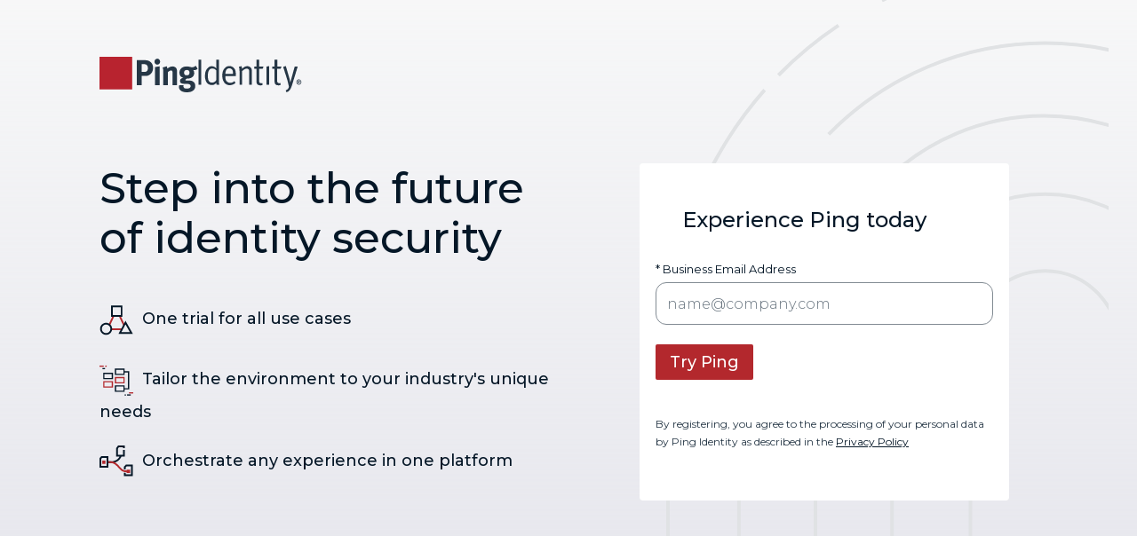

--- FILE ---
content_type: text/html;charset=utf-8
request_url: https://www.pingidentity.com/en/try-ping.html
body_size: 21843
content:
<!DOCTYPE html> <html lang="en" class="pds-wrapper"> <head> <script defer="defer" type="text/javascript" src="https://rum.hlx.page/.rum/@adobe/helix-rum-js@%5E2/dist/rum-standalone.js" data-routing="program=7753,environment=14518,tier=publish"></script>
<script>'use strict';let $jscomp$logical$assign$tmpm1698457604$0;($jscomp$logical$assign$tmpm1698457604$0=window).pds||($jscomp$logical$assign$tmpm1698457604$0.pds={});window.pds.aemEnvironment="prod";</script> <noscript> <div class="modal no-js-modal"> <div class="modal-overlay"></div> <div class="modal-body"> <div class="no-js-modal__content"> <div class="no-js-modal__icon"></div> <div class="no-js-modal__title"> Javascript is actually <br/>a good thing! </div> <div class="no-js-modal__info"> Make sure it's turned on <br/>so that pingidentity.com can work properly. </div> </div> </div> </div> </noscript> 
    <script data-compress="whitespace">        let params = new URLSearchParams(window.location.search);        if (params.get("gtm") == "off" || params.get("gtm") == "false" || params.get("gtm") == "disable" || params.get("gtm") == "disabled") {            console.log("GTM is off");        } else {            (function(w,d,s,l,i){w[l]=w[l]||[];w[l].push({'gtm.start':            new Date().getTime(),event:'gtm.js'});var f=d.getElementsByTagName(s)[0],            j=d.createElement(s),dl=l!='dataLayer'?'&l='+l:'';j.async=true;j.src=            'https://www.googletagmanager.com/gtm.js?id='+i+dl;f.parentNode.insertBefore(j,f);            })(window,document,'script','dataLayer','GTM-M56FRMZ');        }    </script>
     <meta charset="utf-8"/> <meta http-equiv="X-UA-Compatible" content="IE=edge"/> <meta name="viewport" content="width=device-width, initial-scale = 1.0"/> <title> Try Ping</title> <meta name="author" content=""/> <link rel="shortcut icon" id="favicon" type="image/x-icon" href="/etc.clientlibs/settings/wcm/designs/pic6/assets/resources/images/favicon.ico"/> <meta property="og:title" content="Try Ping"/> <meta name="twitter:card" content="summary"/> <meta name="twitter:title" content="Try Ping"/> <link rel="canonical" href="https://www.pingidentity.com/en/try-ping.html"/> <meta name="ping:i18nPagePaths" content="language specific page paths for language picker" data-page-path="/content/ping-reimagine/en/try-ping" data-page-path-en="/en/try-ping" data-page-path-fr="" data-page-path-de="" data-page-path-es="" data-page-path-pt="" data-page-path-ja=""/> <script type="application/ld+json">{"@context":"https://schema.org","@type":"Organization","name":"Ping Identity","url":"https://www.pingidentity.com","logo":"https://www.pingidentity.com/content/dam/ping-6-2-assets/topnav-json-configs/Ping-Logo.svg","sameAs":["https://www.facebook.com/pingidentitypage","https://x.com/pingidentity","https://www.instagram.com/pingidentity","https://www.youtube.com/user/pingidentitytv","https://www.linkedin.com/company/ping-identity","https://en.wikipedia.org/wiki/Ping_Identity","https://www.pingidentity.com","https://github.com/pingidentity"],"contactPoint":{"contactType":"sales","email":"sales@pingidentity.com"}}</script> <script type="application/ld+json">{"@context":"https://schema.org/","@type":"WebSite","name":"Ping Identity","url":"https://www.pingidentity.com","potentialAction":{"@type":"SearchAction","target":"https://support.pingidentity.com/s/global-search/%40uri#q={search_term_string}&t=All&sort=relevancy","query-input":"required name=search_term_string"}}</script> <meta property="og:image" content="https://images.pingidentity.com/image/upload/f_auto,q_auto,w_auto,c_scale/l_text:Roboto%20Condensed_90_bold:Try%20Ping,g_north_west,y_220,x_90,w_1020,c_fit,co_rgb:051727/ping_dam/content/dam/picr/fallback-og-images/Img-OG-Blank%2bLogo-1200x630-1x.png"/> 
<script type="text/plain" id="hwpCode" data-consent-id="65xkapCipqt8RSuH1Q4dUR">
    (function (g, a, d, c, j, b, e) {
        var h = c.split(".").reduce(function (l, k) { return (l[k] = l[k] || {}) }, g);
        g._hly_webx_api = c; var i = document.getElementsByTagName("head")[0], f = document.createElement("style");
        f.innerText = "." + d + " { opacity: 1 !important}"; i.appendChild(f); a.className += " " + d; b.start = 1 * new Date();
        b.end = e = function () { a.className = a.className.replace(RegExp(" ?" + d), "") };
        h.initConfig = b; setTimeout(function () { e(); b.end = null; }, j); b.timeout = j;
    })(window, document.documentElement, "hly-async-hide", "Hushly.WebX", 4000, {});
</script>
 <script src="https://tag.hushly.com/webx-runtime-ef5af0b6-fb86-11ec-8859-067373548d75.js" id="hwpImportScript" type="text/plain" data-consent-id="6O7vlHLwCxxjCZEW5wTPq"></script> <script src="/etc.clientlibs/settings/wcm/designs/pds/clientlibs/components/clientlibs-components-cookie-consent.lc-0ca0290be30fad303ad39c53f7436a7b-lc.min.js"></script> <script type="text/javascript">'use strict';(function(){function f(g){var b=document.createElement("script");b.innerHTML=g;b.id="hwpCode-quickSet";document.head.append(b)}function e(){"function"===typeof Event?a=new Event("resize"):(a=document.createEvent("Event"),a.initEvent("resize",!0,!0));window.dispatchEvent(a)}var h=window.pds.CookieConsent.getCookieValue("CookieConsent"),c=document.querySelector("#hwpCode"),d=document.querySelector("#hwpImportScript"),a;window.pds.CookieConsent.checkMarketingConsent(h)&&("text/plain"===
c.type&&(c.type="text/javascript",f(c.innerHTML)),"text/plain"===d.type&&(d.type="text/javascript",document.head.append(d)));document.addEventListener("DOMContentLoaded",function(){"complete"===document.readyState?(document.body.style.display="block",e()):window.addEventListener("load",function(){document.body.style.display="block";e()})})})();</script> <link rel="preconnect" href="https://fonts.googleapis.com"/> <link rel="preconnect" href="https://fonts.gstatic.com" crossorigin/> <link href="https://fonts.googleapis.com/css2?family=Montserrat:wght@300;400;500;700;800&display=swap" rel="stylesheet"/> <link rel="stylesheet" href="/etc.clientlibs/settings/wcm/designs/pds/clientlibs/page/clientlibs-page-all.lc-301b615306a1be6a63a3273483fc1467-lc.min.css" type="text/css"> <script type="text/javascript" src="/etc.clientlibs/settings/wcm/designs/pic6/clientlibs-cookie.lc-9065d93e33778cff5decc31a91f444ab-lc.min.js" async></script> <script type="text/javascript" src="/etc.clientlibs/settings/wcm/designs/pds/clientlibs/page/clientlibs-page-all.lc-bd8393a8204f3235758effe98968df0e-lc.min.js" defer></script> <meta property="og:image" content="https://images.pingidentity.com/image/upload/f_auto,q_auto,w_auto,c_scale/l_text:Roboto%20Condensed_90_bold:Try%20Ping,g_north_west,y_220,x_90,w_1020,c_fit,co_rgb:051727/ping_dam/content/dam/picr/fallback-og-images/Img-OG-Blank%2bLogo-1200x630-1x.png"/> <script src="/etc.clientlibs/settings/wcm/designs/pds/clientlibs/components/clientlibs-components-navCtaConfig.lc-d41d8cd98f00b204e9800998ecf8427e-lc.min.js"></script> </head> <body class="page pds-nonav-template " data-hj-ignore-attributes> <noscript><iframe src="https://www.googletagmanager.com/ns.html?id=GTM-M56FRMZ" height="0" width="0" style="display:none;visibility:hidden"></iframe></noscript> <div class="page__main ping-pic__page__footer--parent-container"> <div class="aem-Grid aem-Grid--12 aem-Grid--default--12 "> <div class="aem-Grid aem-Grid--12 aem-Grid--default--12 "> <link rel="stylesheet" href="/etc.clientlibs/settings/wcm/designs/pds/clientlibs/components/clientlibs-components-container.lc-4634482cc0bd5e8bf55c4e8f2d9983f9-lc.min.css" type="text/css"/> <script src="/etc.clientlibs/settings/wcm/designs/pds/clientlibs/components/clientlibs-components-container.lc-e34561ddfcabdf53dddd7f609f492f57-lc.min.js"></script> <div id="container-dfec8425-200b-46ad-8e3c-ecbe634c5f69" class="background__container container-fluid margin--0 padding--0 " data-effects="" style=" z-index: 1;; "> <div class="background__color grad-alpha-cool-101--bottom "></div> <div class="background__image " style=" "></div> <div class="background__content"> <div class="aem-Grid aem-Grid--12 aem-Grid--default--12 "> <div id="container-1d2ded7a-4e24-4563-a313-98529239d0ee" class="background__container container padding-bottom-md--64 padding-top-md--64 padding-left-md--32 padding-right-md--32 padding-bottom-sm--48 padding-top-sm--48 padding-left-sm--16 padding-right-sm--16 " data-effects="" style=" z-index: 1;; "> <div class="background__color "></div> <div class="background__image " style="background-image: url(/content/dam/picr/pat/Pattern-LI-Thumbprint-Field-01.svg); background-size: auto; background-position: center right; background-repeat: no-repeat; background-clip: border-box;"></div> <div class="background__content"> <div class="aem-Grid aem-Grid--12 aem-Grid--default--12 "> <div id="svg-03f77a71-5584-4436-b139-13c2ff705644" style="width: 229px; " class="img-fluid svg__container margin-left-md--48 padding-bottom--80 "> <div class="svg__wrapper" style="padding-top: 17.46724890829694%;" alt="Ping Identity corporate logo" title=""> <div id="svg_src_container-03f77a71-5584-4436-b139-13c2ff705644"> <div id="svg_src-03f77a71-5584-4436-b139-13c2ff705644"> <?xml version="1.0" encoding="UTF-8" standalone="no"?><svg xmlns="http://www.w3.org/2000/svg" xmlns:xlink="http://www.w3.org/1999/xlink" aria-labelledby="svg-description-ec56d18e-6566-4d2c-819d-0ff3b3765e77" role="img" version="1.1" viewBox="0 0 126 22"> <desc id="svg-description-ec56d18e-6566-4d2c-819d-0ff3b3765e77">Ping Identity corporate logo</desc><title>Logo/Ping Identity/Horizontal</title> <g fill="none" fill-rule="evenodd" id="Navigation" stroke="none" stroke-width="1"> <g id="Unified-Header-Signed-Out" transform="translate(-120.000000, -10.000000)"> <g id="Stacked-Group" transform="translate(0.000000, -1.000000)"> <g id="Group" transform="translate(120.000000, 8.000000)"> <g id="PingIdentity_Logo_H" transform="translate(-0.000000, 3.000000)"> <polygon fill="#B8232F" id="Fill-1" points="0 20.2631579 20.2631579 20.2631579 20.2631579 0 0 0"/> <path d="M103.392705,6.05888303 L105.089766,5.774978 L105.089766,17.3418546 L103.392705,17.3418546 L103.392705,6.05888303 Z M110.049743,7.3653719 L110.049743,14.6594027 C110.049743,15.9095612 110.364638,16.3418029 111.391422,16.3418029 C111.853268,16.3418029 111.731434,16.3470604 112.025711,16.1874577 L112.257009,17.3242044 C111.731434,17.6182489 111.537998,17.7034955 110.803992,17.7034955 C110.258923,17.7034955 109.840187,17.5912103 109.440945,17.3865433 C108.708063,17.0004926 108.435529,16.2734554 108.435529,15.1363331 L108.435529,7.3653719 L107.072482,7.3653719 L107.072482,6.02508481 L108.435529,6.02508481 L108.435529,1.73684211 L110.113471,1.73684211 L110.113471,6.02508481 L112.7346,6.02508481 L112.231517,7.3653719 L110.049743,7.3653719 Z M123.493525,17.0027458 C122.841616,17.0027458 122.314916,16.4435731 122.314916,15.670345 C122.314916,14.8963658 122.841616,14.3379441 123.493525,14.3379441 C124.145808,14.3379441 124.672883,14.8963658 124.672883,15.670345 C124.672883,16.4435731 124.145808,17.0027458 123.493525,17.0027458 Z M123.493525,14.0164855 C122.63506,14.0164855 121.934418,14.7589197 121.934418,15.670345 C121.934418,16.5810192 122.63506,17.3227023 123.493525,17.3227023 C124.353489,17.3227023 125.052632,16.5810192 125.052632,15.670345 C125.052632,14.7589197 124.353489,14.0164855 123.493525,14.0164855 Z M123.222115,15.5283925 L123.222115,14.9921274 L123.514893,14.9921274 C123.683961,14.9921274 123.874023,15.0281788 123.874023,15.2482428 C123.874023,15.5002273 123.705704,15.5283925 123.511144,15.5283925 L123.222115,15.5283925 Z M124.202414,15.2767835 C124.202414,14.882471 123.97299,14.7266236 123.549381,14.7266236 L122.893724,14.7266236 L122.893724,16.6009225 L123.222115,16.6009225 L123.222115,15.7938962 L123.420049,15.7938962 L123.877772,16.6009225 L124.214785,16.6009225 L123.740568,15.7807525 C124.029597,15.7518362 124.202414,15.59674 124.202414,15.2767835 Z M122.790258,6.02508481 L119.20495,17.7493109 C118.491937,20.0231798 117.652591,21.5223185 115.829197,22 L115.346732,20.7956569 C116.367518,20.4490374 116.90284,19.9450684 117.348567,18.7136867 C117.180998,17.8206627 117.086154,17.4323587 117.086154,17.4323587 C116.961321,16.7053215 116.394509,14.4998 116.038377,13.3645555 L113.793248,6.27519162 L115.409711,5.68297175 L117.54875,13.0228179 C117.862521,14.0923438 118.176667,15.8408382 118.176667,15.8408382 L118.219402,15.8408382 C118.219402,15.8408382 118.61677,14.3871393 118.869436,13.4558107 L120.923379,6.02508481 L122.790258,6.02508481 Z M72.2930404,14.4551113 C72.2930404,14.4551113 72.1037283,14.9324172 71.6636246,15.2737792 C70.9918479,15.7953984 70.5093832,16.0004409 69.6516682,16.0004409 C68.6867389,16.0004409 68.0359552,15.6143901 67.5542403,14.6823104 C67.217977,14.0239962 67.1347547,13.0461012 67.1347547,11.7279707 C67.1347547,10.1375768 67.3015743,9.32003547 67.8054068,8.45630325 C68.2458854,7.68382621 68.9375306,7.27486778 69.7566334,7.27486778 C70.9918479,7.27486778 71.7693395,7.66204514 72.2930404,8.45630325 L72.2930404,14.4551113 Z M73.9496149,1.73684211 L72.3136586,1.73684211 L72.3136586,5.50346566 C72.3136586,6.32025591 72.3342767,7.25233564 72.3342767,7.25233564 C71.7063604,6.34353913 70.6773274,5.8211689 69.5047171,5.8211689 C68.7489682,5.8211689 68.1622882,6.02508481 67.4908863,6.52529843 C66.0648603,7.59219549 65.3319788,9.36509976 65.3319788,11.7734105 C65.3319788,15.3856889 66.8835882,17.4992041 69.5868148,17.4992041 C70.8036604,17.4992041 71.6013953,17.1142799 72.3552697,16.1829513 C72.3758879,16.7717913 72.586193,17.3418546 72.586193,17.3418546 L74.2641354,17.3418546 C74.0320875,16.6816627 73.9496149,15.6365467 73.9496149,13.6841364 L73.9496149,1.73684211 Z M98.9144432,6.04799249 L101.611672,6.04799249 L101.109339,7.38827958 L98.8514641,7.38827958 L98.8514641,14.6823104 C98.8514641,15.9328445 99.1656097,16.3654616 100.193143,16.3654616 C100.65499,16.3654616 100.533155,16.3707191 100.827432,16.2103654 L101.058731,17.3474876 C100.533155,17.6419076 100.33972,17.7271543 99.6053386,17.7271543 C99.0606446,17.7271543 98.6419088,17.6144935 98.2426665,17.4102021 C97.509785,17.0237758 97.2365008,16.2963631 97.2365008,15.1596163 L97.2365008,7.38827958 L95.8742036,7.38827958 L95.8742036,6.04799249 L97.2365008,6.04799249 L97.2365008,1.76050086 L98.9144432,1.76050086 L98.9144432,6.04799249 Z M94.1542752,7.4337194 C94.3218445,7.84305337 94.4061915,8.29670055 94.4061915,8.75222542 L94.4061915,17.3426057 L92.7488672,17.3426057 L92.7488672,9.68355407 C92.7488672,8.47845985 92.6648951,8.18441536 92.3713677,7.79723801 C92.1415691,7.50244245 91.6999658,7.31993207 91.2182509,7.31993207 C90.3781551,7.31993207 89.0799615,8.04884696 88.3249625,8.91107704 L88.3249625,17.3426057 L86.7313671,17.3426057 L86.7313671,8.61628147 C86.7313671,7.00222883 86.3339991,6.2297518 86.3339991,6.2297518 L87.926095,5.75207032 C87.926095,5.75207032 88.3050941,6.59139272 88.3050941,7.52497459 C89.3933574,6.34353913 90.4831202,5.774978 91.5957505,5.774978 C92.7282491,5.774978 93.7351645,6.43479431 94.1542752,7.4337194 Z M77.9615316,10.6370393 C78.0440042,8.29594948 78.8833502,7.11526509 80.3716056,7.11526509 C81.1693405,7.11526509 81.902222,7.50244245 82.2583536,8.11494125 C82.573249,8.66021916 82.7202001,9.41053958 82.7408183,10.6370393 L77.9615316,10.6370393 Z M80.4555777,5.72878711 C79.1967461,5.72878711 78.1699623,6.2297518 77.331366,7.29702439 C76.4511585,8.43527324 76.0744087,9.66064639 76.0744087,11.5698701 C76.0744087,15.3199701 77.8130809,17.5912103 80.707494,17.5912103 C82.0499229,17.5912103 83.3083796,17.0917478 84.2294485,16.1829513 L83.6000327,15.0450779 C82.8671513,15.7732418 82.0499229,16.1131016 81.0422578,16.1131016 C79.9933563,16.1131016 79.0291768,15.7048943 78.4424967,14.7277502 C78.0856153,14.1385346 77.9615316,13.3191156 77.9615316,12.2518431 L77.9615316,11.9780775 L84.4806151,11.9780775 L84.4806151,11.7279707 C84.4401285,9.0252399 84.1867127,7.9568407 83.2873866,6.9556624 C82.573249,6.16177982 81.5877015,5.72878711 80.4555777,5.72878711 Z M61.3684211,17.3418546 L63.0463634,17.3418546 L63.0463634,1.75299014 L61.3684211,1.75299014 L61.3684211,17.3418546 Z" fill="#263746" id="Fill-3"/> <path d="M59.6072734,5.51809791 L60.7894737,7.41921331 C60.1762898,8.0228987 59.5861763,8.26923272 58.8051257,8.26923272 C58.5304072,8.26923272 58.2336809,8.225494 58.0647518,8.20316903 C58.4871504,8.73805707 58.7000952,9.32002497 58.7000952,10.0804408 C58.7000952,12.0477717 57.0094381,13.4803665 54.7078737,13.4803665 C54.5806836,13.4803665 54.4961431,13.4803665 54.2856268,13.4574341 C53.5683231,13.8161523 53.1671734,14.0842038 53.1671734,14.3966015 C53.1671734,14.55318 53.3351918,14.6655642 53.6313111,14.6655642 L53.6313111,14.6655642 L55.152432,14.6878892 C56.7984664,14.7099104 57.6639056,14.9779619 58.4247696,15.7169639 C59.0575328,16.3426706 59.3542592,17.1254113 59.3542592,18.1547898 C59.3542592,19.1162822 59.0792371,19.8537655 58.4871504,20.5241221 C57.5379297,21.5984543 55.910564,22 54.2217282,22 C52.681635,22 51.0972225,21.7322522 50.1264493,20.7701524 C49.5349697,20.1893994 49.2397611,19.5170686 49.2397611,18.7361503 C49.2397611,18.1098361 49.3866824,17.795616 49.4927754,17.5728219 L49.4927754,17.5728219 L52.1114043,17.5728219 C52.0051596,17.8414809 51.9834553,17.9968445 51.9834553,18.3095459 C51.9834553,19.2272996 52.7030357,19.7181452 54.0121225,19.7181452 C54.729578,19.7181452 55.3424583,19.630364 55.7851952,19.3386207 C56.2072904,19.0705692 56.4814018,18.6462429 56.4814018,18.1762036 C56.4814018,17.1483438 55.6165697,16.8344274 54.4961431,16.8121024 L54.4961431,16.8121024 L53.2929975,16.7894737 C52.0265603,16.7662375 51.203619,16.6559795 50.6960728,16.431363 C50.1885265,16.230742 49.8728279,15.7169639 49.8728279,14.9339194 C49.8728279,14.1964361 50.0830407,13.5017803 51.8574794,13.0109347 C50.2946195,12.5853934 49.5349697,11.5342974 49.5349697,9.83532171 C49.5349697,7.48709944 51.330202,5.96672348 54.0954487,5.96672348 C54.7078737,5.96672348 55.2567036,6.05602335 56.0386648,6.25649247 C56.6286266,6.41246351 57.0094381,6.50313022 57.368697,6.50313022 C58.1497475,6.50313022 58.9521988,6.14532323 59.6072734,5.51809791 L59.6072734,5.51809791 Z M41.6564678,5.87696799 C41.9106963,6.34700731 42.0583764,6.83815663 42.0583764,7.30758846 C42.4803198,6.99382393 42.8395787,6.72546869 43.3044753,6.45772093 C43.8742506,6.14532323 44.6140175,5.96672348 45.2466289,5.96672348 C46.4505335,5.96672348 47.5063025,6.63647255 47.8438572,7.62150487 C47.9915374,8.04598302 48.0552842,8.53758796 48.0552842,9.25335381 L48.0552842,17.6174719 L45.267119,17.6174719 L45.267119,10.1701963 C45.267119,8.87367746 45.0567544,8.49384924 44.3172911,8.49384924 C43.7484265,8.49384924 43.0095703,8.89660991 42.3551028,9.52140531 L42.3551028,17.6174719 L39.5242879,17.6174719 L39.5242879,9.32002497 C39.5242879,8.33605575 39.3974013,7.39688834 39.1446907,6.63647255 L41.6564678,5.87696799 Z M37.2218129,5.89777425 L37.2218129,17.6174719 L34.3931229,17.6174719 L34.3931229,6.36750983 L37.2218129,5.89777425 Z M27.0214084,2.07504092 C29.5126954,2.07504092 30.2732559,2.34278868 31.0978668,2.83515297 C32.4687273,3.64052243 33.2069764,5.07129478 33.2069764,6.86139282 C33.2069764,8.91802366 32.2790046,10.5731088 30.6747092,11.3778708 C29.998841,11.7133528 29.3647117,11.89256 27.7394709,11.89256 L27.7394709,11.89256 L26.1142302,11.89256 L26.1142302,17.6174719 L23.1578947,17.6174719 L23.1578947,2.07504092 Z M54.074048,8.15730413 C52.9976371,8.15730413 52.3849086,8.78452945 52.3849086,9.85734294 C52.3849086,11.0205194 53.0607769,11.4893438 54.0532544,11.4893438 C55.1729221,11.4893438 55.7851952,10.9084389 55.7851952,9.85734294 C55.7851952,8.78452945 55.152432,8.15730413 54.074048,8.15730413 Z M27.9918781,4.60125546 L26.1142302,4.60125546 L26.1142302,9.34280556 L27.6553858,9.34280556 C28.8586833,9.34280556 29.218094,9.18607516 29.6180295,8.53758796 C29.8728651,8.11386916 29.9771367,7.66585107 29.9771367,6.92715276 C29.9771367,5.47375171 29.2385841,4.60125546 27.9918781,4.60125546 L27.9918781,4.60125546 Z M35.8492828,1.15789474 C36.799566,1.15789474 37.56043,1.98558917 37.56043,3.01375272 C37.56043,4.04222001 36.7781653,4.87052193 35.8067849,4.87052193 C34.8574124,4.87052193 34.0757547,4.04222001 34.0757547,3.01375272 C34.0757547,1.98558917 34.8783577,1.15789474 35.8492828,1.15789474 Z" fill="#263746" id="Path-2"/> </g> </g> </g> </g> </g> </svg></div> <div id="svg_src_hover-03f77a71-5584-4436-b139-13c2ff705644"> </div> </div> </div> </div> <div id="row-fc41431c-4c68-47f5-add2-64179b398b50" class="row margin-bottom--64 " data-effects="" style=" ;; "> <div id="column-f540e453-4ce1-4425-a57f-72cbe244790e" class="col-sm-12 col-lg-6 padding-bottom--32 " data-effects="" style=" ;; "> <div class="aem-Grid aem-Grid--12 aem-Grid--default--12 "> <style></style><div id="frag-8d55b691-8bf2-4ea2-a6fb-8485a3cf2078" class="contentFrag margin-left-md--48 " data-industry="noIndustry"> <div> <p style="margin-bottom: 40.0px;"><span class="megadisplay--101">Step into the future <br> of identity security</span></p> <p style="margin-bottom: 20.0px;"><span class="body--102-medium"><img width="48" height="48" style="padding-right: 10.0px;" class="cld-responsive cld-responsive" src="/content/dam/picr/ico/a/48x48/Ico-Use-Cases-48x48.svg">One trial for all use cases</span></p> <p style="margin-bottom: 20.0px; display: flex; align-items: center;"><span class="body--102-medium"><img width="48" height="48" style="padding-right: 10px;" class="cld-responsive cld-responsive" src="/content/dam/picr/ico/250x250/Ico-Solutions-Complex-250x250.svg"><span id="industry_text">Tailor the environment to your industry's unique needs</span></span></p> <p><span class="body--102-medium"><img width="48" height="48" style="padding-right: 10.0px;" class="cld-responsive cld-responsive" src="/content/dam/picr/ico/48x48/Ico-Capabilities-Orchestrate-48x48.svg">Orchestrate any experience in one platform</span></p></div> </div> <script>'use strict';null!==window.dataLayer&&void 0!==window.dataLayer&&Array.isArray(window.dataLayer)&&document.addEventListener("DOMContentLoaded",function(){var a=document.querySelector("#frag-8d55b691-8bf2-4ea2-a6fb-8485a3cf2078");a?(new IntersectionObserver((c,d)=>{c.forEach(b=>{if(b.isIntersecting)try{window.dataLayer.push({event:"fragmentSeen",fragmentType:"content",fragmentName:"try-ping---industry-text",variation:null}),d.unobserve(b.target)}catch(e){console.error("Unable to push to dataLayer",
e)}})},{root:null,rootMargin:"0px",threshold:1})).observe(a):console.error("Could not find Content Fragment.")});</script><style>.pds-wrapper .tryping-trial--container{background-color:transparent !important}.pds-wrapper .tryping-trial--bottom-content{display:none}.pds-wrapper .tryping-trial--container .schema-form button[type="submit"]{margin:12px 0 !important}.pds-wrapper .tryping-trial--container .tryping-trial--wrapper figure{display:none}svg rect{fill:transparent}</style><script></script> </div> </div> <div id="column-6b606ff5-87d3-4b58-9cfb-df56df5e5b73" class="col-sm-12 col-lg-6 padding-left-md--32 padding-right-md--32 padding-left-xl--80 padding-right-xl--80 " data-effects="" style=" ;; "> <div class="aem-Grid aem-Grid--12 aem-Grid--default--12 "> <link rel="stylesheet" href="/etc.clientlibs/settings/wcm/designs/pds/clientlibs/components/clientlibs-components-frame.lc-d5ae42c3dda8df6f70e088c4c7ec0981-lc.min.css" type="text/css"/> <div id="frame-e9e138f0-6bb6-472b-80dd-16cea188db0a" class="frame__container background--white border-radius--4 padding-lg--48 padding--16 "> <div class="frame__image" style=" ;"></div> <div class="aem-Grid aem-Grid--12 aem-Grid--default--12 "> <div id="rte-6567c48c-e32d-464d-8c4d-d918b3a29b5b" class="rte "> <p><span class="subdisplay--101">Experience Ping today</span></p> </div> <link rel="stylesheet" href="/etc.clientlibs/settings/wcm/designs/pds/clientlibs/vendors/clientlibs-vendors-jsonSchema.lc-27c97000d30c38988022b80ebe7721b8-lc.min.css" type="text/css"/> <script src="/etc.clientlibs/settings/wcm/designs/pds/clientlibs/vendors/clientlibs-vendors-jsonSchema.lc-f4ab38efd77c7813154d4773d71475a5-lc.min.js"></script> <link rel="stylesheet" href="/etc.clientlibs/settings/wcm/designs/pds/clientlibs/components/clientlibs-components-jsonschema.lc-42cc19fd9072b4d65647ec682da295ca-lc.min.css" type="text/css"/> <script src="/etc.clientlibs/settings/wcm/designs/pds/clientlibs/components/clientlibs-components-jsonschema.lc-7a97c927d29fc5edcb91c0e3a7acc8d7-lc.min.js"></script> <link rel="stylesheet" href="/etc.clientlibs/settings/wcm/designs/pds/clientlibs/components/clientlibs-components-tryping.lc-5a150269192edc13c6a71fd5804cae77-lc.min.css" type="text/css"/> <script src="/etc.clientlibs/settings/wcm/designs/pds/clientlibs/components/clientlibs-components-tryping.lc-500149036d15563bcc21520751caf85e-lc.min.js"></script> <link rel="stylesheet" href="/etc.clientlibs/settings/wcm/designs/pds/clientlibs/components/clientlibs-components-pingProtect.lc-8dcd3d1d438ad131995a693dd1409c34-lc.min.css" type="text/css"/> <script src="/etc.clientlibs/settings/wcm/designs/pds/clientlibs/components/clientlibs-components-pingProtect.lc-ba1831cf4745181825b67f8eff795dd6-lc.min.js"></script> <script src="https://apps.pingone.com/signals/web-sdk/5.3.7/signals-sdk.js" defer> </script> <div id="tryping-trial-registration-65c4181c-9bb9-43f5-8e1b-5efc4147f111" class="tryping-trial--container "> <div class="tryping-trial--wrapper tryping-trial__step1 container"> <figure class="margin-top--40"> <div id="image-d725191f-2151-4271-b866-0c77e6c76a63" data-height="px" style="width: px; " class="img-fluid image__container "> <div class="image__wrapper" style="padding-top: 0%;"> <img loading="lazy" id="" srcset="" sizes="" class="cmp-image__image  cld-responsive" itemprop="contentUrl" alt="" title="" src=""> </div> </div> </figure> <div class="tryping-sign-on__header"> <div id="rte-eb38397d-394d-4a13-99d0-020806dc1f02" class="rte "> </div> </div> <div id="tryping-trialform-65c4181c-9bb9-43f5-8e1b-5efc4147f111" style="margin-bottom: 24px;" class="schema-form"></div> <div class="tryping-sign-on__contact--rte margin-top--16"> <div id="rte-1dc38469-77eb-45d4-8a28-b52320f28280" class="rte "> </div> </div> <div class="tryping-sign-on__privacy--rte margin-top--40 legal--102"> <div id="rte-1221c647-a618-481b-8fd8-aa528dd9bb83" class="rte "> <p style="text-align: left;"><span class="legal--102">By registering, you agree to the processing of your personal data by Ping Identity as described in the <a title="Privacy Policy" href="https://www.pingidentity.com/en/legal/privacy.html" target="_blank" rel="noopener noreferrer">Privacy Policy</a></span></p> </div> </div> <div class="tryping-sign-on__privacyLink--rte margin-top--8 legal--102"> <div id="rte-2b53a442-8ee7-4534-955a-759156b92587" class="rte "> </div> </div> </div> <div class="tryping-trial--bottom-content" style="margin-top: 216px;"> <div class="aem-Grid aem-Grid--12 aem-Grid--default--12 "> </div> </div> </div> <script>'use strict';function getCookie(b){b+="\x3d";for(var a=document.cookie.split(";"),d=0;d<a.length;d++){for(var c=a[d];" "==c.charAt(0);)c=c.substring(1,c.length);if(0==c.indexOf(b))return decodeURIComponent(c.substring(b.length,c.length))}return""}function logUtms(b,a,d){if(null!==a&&void 0!==a)return console.log("[aem-trial-utm] "+b+" from URL: "+a),a;console.log("[aem-trial-utm] "+b+" from cookie: "+d);return d}
var schema={type:"object",properties:{email:{type:"string",pattern:".+@.+\\.[a-z]+"},pingProtect:{type:"string"},utmCampaign:{type:"string"},utmContent:{type:"string"},utmMedium:{type:"string"},utmSource:{type:"string"},utmTerm:{type:"string"}},required:["email"],$schema:"http://json-schema.org/draft-04/schema#",title:""},urlParams=new URLSearchParams(window.location.search),utmmedium=logUtms("utm_medium",urlParams.has("utm_medium")?urlParams.get("utm_medium"):null,getCookie("originalMedium")),utmsource=
logUtms("utm_source",urlParams.has("utm_source")?urlParams.get("utm_source"):null,getCookie("originalSource")),utmterm=logUtms("utm_term",urlParams.has("utm_term")?urlParams.get("utm_term"):null,getCookie("originalTerm")),utmcampaign=logUtms("utm_campaign",urlParams.has("utm_campaign")?urlParams.get("utm_campaign"):null,getCookie("originalCampaign")),utmcontent=logUtms("utm_content",urlParams.has("utm_content")?urlParams.get("utm_content"):null,getCookie("originalContent")),loginHint=urlParams.has("login_hint")?
urlParams.get("login_hint"):"",decodedLoginHint="";if(""!==loginHint)try{decodedLoginHint=atob(loginHint),window.pds.tryPing.validateEmail(decodedLoginHint)||(decodedLoginHint="")}catch(b){console.log("There was an error decoding the login hint"),decodedLoginHint=""}
var uiSchema={"ui:order":"email utmMedium utmSource utmTerm utmCampaign utmContent pingProtect".split(" "),email:{"ui:options":{label:"* Business Email Address",inputType:"email",useAutoComplete:!1,placeholder:"name@company.com",defaultValue:decodedLoginHint}},utmMedium:{"ui:widget":"hidden"},utmSource:{"ui:widget":"hidden"},utmTerm:{"ui:widget":"hidden"},utmCampaign:{"ui:widget":"hidden"},utmContent:{"ui:widget":"hidden"},pingProtect:{"ui:widget":"hidden"}},formData={utmMedium:utmmedium,utmSource:utmsource,
utmTerm:utmterm,utmCampaign:utmcampaign,utmContent:utmcontent,email:decodedLoginHint},rules=[],serverErrorsMap={INVALID_EMAIL:"Please enter a valid email address.",COMPETITOR_EMAIL:"Sorry, we're unable to create an account for this email.",EMAIL_LENGTH:"Enter a valid business email under 50 characters",MISSING_REQUIRED_FIELDS:"This field is required.",PERSONAL_EMAIL:"Enter valid business email",ACTIVE_REGISTRATION_ERROR:"You have an active registration, please check your inbox for a link to verify your email and continue your registration",
GENERAL_ERROR:"Sorry, something went wrong and we are unable to process your request. Please contact support.",INVALID_PROTECT:"Something went wrong. If you are on a VPN, disconnect and try again or [contact the Ping Identity sales team](/en/company/contact-sales.html) to set up your Ping Identity Platform Trial."};
function transformErrors(b){return b.map(a=>{switch(a.property){case ".email":a.message=serverErrorsMap.INVALID_EMAIL;break;case ".pingProtect":a.message=serverErrorsMap.INVALID_PROTECT}switch(a.name){case "required":a.message=serverErrorsMap.MISSING_REQUIRED_FIELDS}return a})}async function handleSubmit(b,a,d,c){return await pds.SchemaFormUtils.pingProtectSubmit("/bin/ping/api/tryPingRegistrationRequest",b,a,window.pds.getPingProtect,d,c)}
function handleServerSuccess(b){window.location.replace("/en/try-ping/try-ping-success.html")}const customTheme=window.pds.customTheme;
ReactDOM.render(React.createElement(pingSchemaForm.Form,{schema,uiSchema,rules,formData,submitText:"Try Ping",onSubmit:handleSubmit,onServerSuccess:handleServerSuccess,onServerError:pds.SchemaFormUtils.handleServerErrors.bind(null,serverErrorsMap,"Sorry, something went wrong and we are unable to process your request. Please contact support."),transformErrors,theme:customTheme}),document.getElementById("tryping-trialform-65c4181c-9bb9-43f5-8e1b-5efc4147f111"));
window.addEventListener("DOMContentLoaded",()=>{document.getElementById("tryping-trialform-65c4181c-9bb9-43f5-8e1b-5efc4147f111").style.minHeight=document.getElementById("tryping-trialform-65c4181c-9bb9-43f5-8e1b-5efc4147f111").offsetHeight+"px"});var formSelector=document.querySelector(".form");pds.SchemaFormUtils.formFieldTiming(formSelector);</script> </div> </div> </div> </div> </div> </div> </div> </div> </div> </div> </div> <div id="container-3582c3ff-bed0-4930-b1ac-d214a3db5d93" class="background__container container padding-bottom-md--64 padding-top-md--64 padding-left-md--32 padding-right-md--32 padding-bottom-sm--48 padding-top-sm--48 padding-left-sm--16 padding-right-sm--16 " data-effects="" style=" ; "> <div class="background__color "></div> <div class="background__image " style=" "></div> <div class="background__content"> <div class="aem-Grid aem-Grid--12 aem-Grid--default--12 "> <div id="rte-b6b68851-7d6b-409c-9290-45e034a7cf60" class="rte padding-bottom--40 "> <p style="text-align: center;"><span class="subdisplay--102">Seamless partner and technology integrations</span></p> </div> <div id="row-1c2e71a4-c05b-4c88-982e-35c12b62d5c7" class="row " data-effects="" style=" ;; "> <div id="column-2768b4f5-fc49-4b42-a437-f99e8d9ceda0" class="col-sm-12 col-md-3 align-self-center mx-auto " data-effects="" style=" ;; "> <div class="aem-Grid aem-Grid--12 aem-Grid--default--12 "> <div id="svg-43388b85-e9c4-4325-90a2-1a696138543b" style="width: 342px; " class="img-fluid svg__container padding-top--12 padding-bottom--12 mx-auto "> <div class="svg__wrapper" style="padding-top: 35.08771929824561%;" alt="Amazon Web Services corporate logo" title=""> <div id="svg_src_container-43388b85-e9c4-4325-90a2-1a696138543b"> <div id="svg_src-43388b85-e9c4-4325-90a2-1a696138543b"> <?xml version="1.0" encoding="UTF-8" standalone="no"?><svg xmlns="http://www.w3.org/2000/svg" aria-labelledby="svg-description-d44c6b0e-bf2e-4c5d-af56-b0b3232fe784" fill="none" height="120" role="img" viewBox="0 0 342 120" width="342"> <desc id="svg-description-d44c6b0e-bf2e-4c5d-af56-b0b3232fe784">Amazon Web Services corporate logo</desc><rect fill="#FBFBFC" height="120" width="342"/> <g clip-path="url(#clip0_1015_10379)"> <path d="M148.217 51.5172C148.217 52.793 148.355 53.8275 148.596 54.5861C148.872 55.3447 149.217 56.1723 149.7 57.0689C149.872 57.3447 149.941 57.6206 149.941 57.862C149.941 58.2068 149.734 58.5516 149.286 58.8964L147.114 60.3447C146.803 60.5516 146.493 60.655 146.217 60.655C145.872 60.655 145.527 60.4826 145.183 60.1723C144.7 59.6551 144.286 59.1033 143.941 58.5516C143.596 57.9654 143.252 57.3102 142.872 56.5171C140.183 59.6895 136.803 61.2757 132.734 61.2757C129.838 61.2757 127.527 60.4482 125.838 58.793C124.148 57.1378 123.286 54.9309 123.286 52.1723C123.286 49.2413 124.321 46.862 126.424 45.0689C128.527 43.2758 131.321 42.3793 134.872 42.3793C136.045 42.3793 137.252 42.4827 138.527 42.6551C139.803 42.8275 141.114 43.1034 142.493 43.4137V40.8965C142.493 38.2758 141.941 36.4482 140.872 35.3793C139.769 34.3103 137.907 33.7931 135.252 33.7931C134.045 33.7931 132.803 33.931 131.527 34.2414C130.252 34.5517 129.01 34.931 127.803 35.4138C127.252 35.6551 126.838 35.7931 126.596 35.862C126.355 35.931 126.183 35.9655 126.045 35.9655C125.562 35.9655 125.321 35.6207 125.321 34.8965V33.2069C125.321 32.6552 125.39 32.2414 125.562 32C125.734 31.7586 126.045 31.5172 126.527 31.2759C127.734 30.6552 129.183 30.1379 130.872 29.7241C132.562 29.2759 134.355 29.069 136.252 29.069C140.355 29.069 143.355 30 145.286 31.8621C147.183 33.7241 148.148 36.5517 148.148 40.3448V51.5172H148.217ZM134.217 56.7585C135.355 56.7585 136.527 56.5516 137.769 56.1378C139.01 55.724 140.114 54.9654 141.045 53.9309C141.596 53.2758 142.01 52.5516 142.217 51.724C142.424 50.8965 142.562 49.8965 142.562 48.7241V47.2758C141.562 47.0344 140.493 46.8275 139.39 46.6896C138.286 46.5517 137.217 46.4827 136.148 46.4827C133.838 46.4827 132.148 46.931 131.01 47.862C129.872 48.793 129.321 50.1034 129.321 51.8275C129.321 53.4482 129.734 54.6551 130.596 55.4827C131.424 56.3447 132.631 56.7585 134.217 56.7585ZM161.907 60.4826C161.286 60.4826 160.872 60.3792 160.596 60.1378C160.32 59.9309 160.079 59.4482 159.872 58.793L151.769 32.1379C151.562 31.4483 151.458 31 151.458 30.7586C151.458 30.2069 151.734 29.8965 152.286 29.8965H155.665C156.32 29.8965 156.769 30 157.01 30.2414C157.286 30.4483 157.493 30.931 157.7 31.5862L163.493 54.4137L168.872 31.5862C169.045 30.8965 169.251 30.4483 169.527 30.2414C169.803 30.0345 170.286 29.8965 170.907 29.8965H173.665C174.32 29.8965 174.769 30 175.045 30.2414C175.32 30.4483 175.562 30.931 175.7 31.5862L181.148 54.6896L187.113 31.5862C187.32 30.8965 187.562 30.4483 187.803 30.2414C188.079 30.0345 188.527 29.8965 189.148 29.8965H192.355C192.907 29.8965 193.217 30.1724 193.217 30.7586C193.217 30.931 193.182 31.1034 193.148 31.3103C193.113 31.5172 193.044 31.7931 192.907 32.1724L184.596 58.8275C184.389 59.5171 184.148 59.9654 183.872 60.1723C183.596 60.3792 183.148 60.5171 182.562 60.5171H179.596C178.941 60.5171 178.493 60.4137 178.217 60.1723C177.941 59.9309 177.7 59.4826 177.562 58.793L172.217 36.5517L166.907 58.7585C166.734 59.4482 166.527 59.8964 166.251 60.1378C165.976 60.3792 165.493 60.4826 164.872 60.4826H161.907ZM206.217 61.4137C204.424 61.4137 202.631 61.2068 200.907 60.793C199.182 60.3792 197.838 59.9309 196.941 59.4137C196.389 59.1033 196.01 58.7585 195.872 58.4482C195.734 58.1378 195.665 57.793 195.665 57.4826V55.724C195.665 54.9999 195.941 54.6551 196.458 54.6551C196.665 54.6551 196.872 54.6896 197.079 54.7585C197.286 54.8275 197.596 54.9654 197.941 55.1033C199.113 55.6206 200.389 56.0344 201.734 56.3102C203.113 56.5861 204.458 56.724 205.838 56.724C208.01 56.724 209.7 56.3447 210.872 55.5861C212.044 54.8275 212.665 53.724 212.665 52.3103C212.665 51.3447 212.355 50.5516 211.734 49.8965C211.113 49.2413 209.941 48.6551 208.251 48.1034L203.251 46.5517C200.734 45.7586 198.872 44.5861 197.734 43.0344C196.596 41.5172 196.01 39.8275 196.01 38.0344C196.01 36.5862 196.32 35.3103 196.941 34.2069C197.562 33.1034 198.389 32.1379 199.424 31.3793C200.458 30.5862 201.631 30 203.01 29.5862C204.389 29.1724 205.838 29 207.355 29C208.113 29 208.906 29.0345 209.665 29.1379C210.458 29.2414 211.182 29.3793 211.906 29.5172C212.596 29.6897 213.251 29.8621 213.872 30.069C214.493 30.2759 214.975 30.4828 215.32 30.6896C215.803 30.9655 216.148 31.2414 216.355 31.5517C216.562 31.8276 216.665 32.2069 216.665 32.6896V34.3103C216.665 35.0345 216.389 35.4138 215.872 35.4138C215.596 35.4138 215.148 35.2758 214.562 35C212.596 34.1034 210.389 33.6552 207.941 33.6552C205.975 33.6552 204.424 33.9655 203.355 34.6207C202.286 35.2758 201.734 36.2758 201.734 37.6896C201.734 38.6551 202.079 39.4827 202.769 40.1379C203.458 40.7931 204.734 41.4482 206.562 42.0344L211.458 43.5861C213.941 44.3792 215.734 45.4827 216.803 46.8965C217.872 48.3103 218.389 49.931 218.389 51.724C218.389 53.2068 218.079 54.5516 217.493 55.724C216.872 56.8964 216.044 57.9309 214.975 58.7585C213.906 59.6206 212.631 60.2413 211.148 60.6895C209.596 61.1723 207.975 61.4137 206.217 61.4137Z" fill="#252F3E"/> <path d="M212.734 78.1722C201.389 86.5515 184.907 90.9998 170.734 90.9998C150.872 90.9998 132.976 83.655 119.459 71.4481C118.39 70.4826 119.355 69.1723 120.631 69.9309C135.252 78.4136 153.286 83.5515 171.941 83.5515C184.527 83.5515 198.355 80.9308 211.079 75.5515C212.975 74.6895 214.596 76.7929 212.734 78.1722ZM217.458 72.7929C216.01 70.9309 207.872 71.8964 204.182 72.3447C203.079 72.4826 202.907 71.5171 203.907 70.7929C210.389 66.2412 221.044 67.5516 222.286 69.0688C223.527 70.6205 221.941 81.2757 215.872 86.3791C214.941 87.1722 214.044 86.7584 214.458 85.7239C215.838 82.3101 218.906 74.6205 217.458 72.7929Z" fill="#FF9900"/> </g> <defs> <clipPath id="clip0_1015_10379"> <rect fill="white" height="61.9998" transform="translate(119 29)" width="103.679"/> </clipPath> </defs> </svg></div> <div id="svg_src_hover-43388b85-e9c4-4325-90a2-1a696138543b"> </div> </div> </div> </div> </div> </div> <div id="column-cb340700-01c5-4a4c-b848-aaf9bb9d72a5" class="col-sm-12 col-md-3 mx-auto " data-effects="" style=" ;; "> <div class="aem-Grid aem-Grid--12 aem-Grid--default--12 "> <div id="svg-c9a005b4-f981-4075-9805-04ea53dd1b5e" style="width: 208px; " class="img-fluid svg__container mx-auto "> <div class="svg__wrapper" style="padding-top: 50.0%;" alt="Cloudflare logo with orange cloud graphic" title=""> <div id="svg_src_container-c9a005b4-f981-4075-9805-04ea53dd1b5e"> <div id="svg_src-c9a005b4-f981-4075-9805-04ea53dd1b5e"> <?xml version="1.0" encoding="UTF-8" standalone="no"?><svg xmlns="http://www.w3.org/2000/svg" aria-labelledby="svg-description-8f4f7463-2bdd-46e3-b5c3-5325ab629328" data-name="Layer 1" id="Layer_1" role="img" viewBox="0 0 208 104"> <desc id="svg-description-8f4f7463-2bdd-46e3-b5c3-5325ab629328">Cloudflare logo with orange cloud graphic</desc><defs> <style>.cls-1{fill:#faae40}.cls-2{fill:#fff}.cls-3{fill:#404041}.cls-4{fill:#f38020}</style> </defs> <path class="cls-3" d="M27.43,82.89h8.02v4.02h-12.63v-16.59h4.61v12.57ZM40.2,78.66v-.06c0-4.76,3.84-8.64,8.96-8.64s8.9,3.82,8.9,8.58v.06c0,4.76-3.84,8.64-8.96,8.64s-8.9-3.82-8.9-8.58M53.39,78.66v-.06c0-2.4-1.72-4.47-4.26-4.47s-4.2,2.04-4.2,4.44v.06c0,2.4,1.72,4.47,4.23,4.47s4.23-2.04,4.23-4.44M63.73,79.64v-9.32h4.67v9.23c0,2.4,1.21,3.52,3.03,3.52s3.03-1.1,3.03-3.4v-9.34h4.67v9.2c0,5.35-3.03,7.69-7.78,7.69s-7.66-2.36-7.66-7.57M86.15,70.32h6.39c5.91,0,9.37,3.4,9.37,8.19v.06c0,4.79-3.49,8.32-9.46,8.32h-6.3v-16.59.02ZM92.63,82.83c2.75,0,4.58-1.51,4.58-4.2v-.06c0-2.66-1.83-4.2-4.58-4.2h-1.86v8.43h1.86v.02ZM108.63,70.32h13.28v4.02h-8.69v2.84h7.87v3.82h-7.87v5.91h-4.58v-16.59ZM132.88,82.89h8.04v4.02h-12.63v-16.59h4.58v12.57ZM152.93,70.22h4.44l7.07,16.71h-4.92l-1.21-2.96h-6.39l-1.18,2.96h-4.82l7.04-16.71h-.02ZM156.99,80.39l-1.83-4.7-1.86,4.7h3.7ZM170.37,70.34h7.84c2.54,0,4.29.65,5.41,1.8.98.95,1.48,2.22,1.48,3.88v.06c0,2.54-1.36,4.23-3.4,5.11l3.96,5.8h-5.32l-3.34-5.03h-2.03v5.03h-4.59v-16.64ZM178,78.29c1.57,0,2.45-.77,2.45-1.95v-.06c0-1.3-.95-1.95-2.48-1.95h-3.02v3.96h3.05ZM196.28,83.01h8.9v3.9h-13.46v-16.59h13.34v3.9h-8.78v2.51h7.95v3.64h-7.95v2.63ZM12.75,80.61c-.65,1.45-2.01,2.48-3.79,2.48-2.51,0-4.23-2.08-4.23-4.47v-.06c0-2.4,1.69-4.44,4.2-4.44,1.89,0,3.34,1.13,3.93,2.75h4.85c-.77-3.96-4.26-6.89-8.75-6.89-5.12,0-8.96,3.88-8.96,8.64v.06c0,4.76,3.79,8.58,8.91,8.58,4.38,0,7.81-2.84,8.69-6.63l-4.85-.03h0Z"/> <path class="cls-2" d="M184.74,35.65l-51.9.36v26.35h66.78v-18.5l-12.67-7.28-2.2-.93Z"/> <path class="cls-4" d="M176.51,59.91c.62-2.13.38-4.08-.65-5.53-.95-1.33-2.54-2.08-4.47-2.19l-36.41-.47c-.24,0-.44-.12-.56-.29s-.15-.42-.09-.65c.14-.37.47-.62.86-.65l36.73-.47c4.35-.19,9.08-3.72,10.74-8.04l2.08-5.47c.09-.22.11-.47.06-.71-2.36-10.71-11.92-18.69-23.33-18.69-10.25,0-19.36,6.53-22.65,16.24-2.07-1.54-4.7-2.36-7.54-2.08-5.07.53-9.09,4.54-9.61,9.61-.12,1.26-.03,2.53.26,3.76-8.27.23-14.86,7.01-14.85,15.29,0,.74.05,1.48.15,2.22.06.36.36.62.71.62h67.19c.38,0,.76-.26.86-.65l.5-1.8.02-.02Z"/> <path class="cls-1" d="M188.1,36.52l-1.01.03c-.24,0-.44.18-.53.42l-1.42,4.94c-.62,2.13-.38,4.08.65,5.53.95,1.33,2.54,2.08,4.47,2.19l7.75.47c.24,0,.44.12.56.29.12.2.15.43.09.65-.14.37-.47.62-.86.65l-8.07.47c-4.38.19-9.08,3.72-10.74,8.04l-.59,1.51c-.12.29.09.59.42.59h27.74c.33,0,.62-.19.71-.53.49-1.75.74-3.56.74-5.38-.03-10.98-8.93-19.86-19.9-19.87"/> </svg></div> <div id="svg_src_hover-c9a005b4-f981-4075-9805-04ea53dd1b5e"> </div> </div> </div> </div> </div> </div> <div id="column-b469a61d-99fa-420d-86b1-7b79788cee59" class="col-md-3 col-sm-12 mx-auto " data-effects="" style=" ;; "> <div class="aem-Grid aem-Grid--12 aem-Grid--default--12 "> <div id="svg-e62af390-f1bc-48fc-ac78-41c3fefbef6c" style="width: 208px; " class="img-fluid svg__container mx-auto "> <div class="svg__wrapper" style="padding-top: 50.0%;" alt="Microsoft Active Directory corporate logo" title=""> <div id="svg_src_container-e62af390-f1bc-48fc-ac78-41c3fefbef6c"> <div id="svg_src-e62af390-f1bc-48fc-ac78-41c3fefbef6c"> <?xml version="1.0" encoding="UTF-8" standalone="no"?><svg xmlns="http://www.w3.org/2000/svg" aria-labelledby="svg-description-4948b533-1334-4b32-902c-b73c54e78eb8" fill="none" height="104" role="img" viewBox="0 0 208 104" width="208"> <desc id="svg-description-4948b533-1334-4b32-902c-b73c54e78eb8">Microsoft Active Directory corporate logo</desc><g clip-path="url(#clip0_6113_307232)"> <path d="M51.5967 59.8187V65.2853C51.5967 65.9255 51.3955 66.0568 50.775 65.9583C46.6161 65.3509 42.4069 64.7928 38.2145 64.2182C37.4598 64.1197 37.1915 63.8571 37.1915 63.0527C37.2586 60.147 37.2251 57.2249 37.1915 54.2864C37.1915 53.6462 37.3928 53.4492 38.0468 53.4492C42.3398 53.4821 46.5658 53.4821 50.775 53.4821C51.4626 53.4821 51.6303 53.7447 51.6303 54.3521C51.5632 56.1907 51.5967 57.9965 51.5967 59.8187Z" fill="#00AAF2"/> <path d="M44.4697 52.4312C42.3567 52.4312 40.2437 52.3983 38.1307 52.4312C37.4767 52.4312 37.2084 52.2998 37.2084 51.5611C37.2419 48.5898 37.2419 45.6677 37.2084 42.7292C37.2084 42.1546 37.4096 41.9577 37.963 41.8592C42.2896 41.2518 46.6162 40.6608 50.9428 40.0205C51.6974 39.922 51.5633 40.4145 51.5633 40.8249C51.5633 43.4515 51.5968 46.1274 51.5633 48.7539C51.5633 49.7225 51.5297 50.691 51.5633 51.6596C51.5968 52.267 51.362 52.4312 50.7751 52.4312C48.6956 52.3983 46.5827 52.4312 44.4697 52.4312Z" fill="#00AAF2"/> <path d="M30.4837 53.5317H35.2128C35.7159 53.5317 35.9339 53.6958 35.9339 54.2047V63.3321C35.9339 63.8574 35.6991 63.9067 35.2128 63.8574C32.0768 63.3978 28.9409 62.9545 25.8217 62.5277C25.2012 62.4292 25 62.2322 25 61.592C25.0335 59.1624 25.0335 56.7328 25 54.254C25 53.6466 25.1677 53.4824 25.7882 53.4824C27.3813 53.5317 28.9073 53.5317 30.4837 53.5317Z" fill="#00AAF2"/> <path d="M30.4841 52.4312H25.8221C25.2352 52.4312 25.0339 52.2342 25.0339 51.6268C25.0675 49.23 25.0675 46.8333 25.0339 44.4201C25.0339 43.8455 25.2016 43.6486 25.8221 43.5501C28.9581 43.1561 32.094 42.7128 35.2132 42.2203C35.9343 42.1219 36.0013 42.3517 36.0013 42.9262V51.6596C36.0013 52.2999 35.733 52.3984 35.1461 52.3984C33.5865 52.3984 32.0101 52.4312 30.4841 52.4312Z" fill="#00AAF2"/> <path d="M63.3692 45.1261C63.3357 44.6336 63.3021 43.9933 63.3021 43.5337H63.2686C63.168 43.9605 62.9667 44.4694 62.799 44.9619L62.145 46.7348H61.7761L61.1891 44.9947C61.0214 44.5351 60.8873 44.0262 60.7531 43.5665C60.7196 43.9933 60.7196 44.6336 60.686 45.1917L60.5854 46.7513H60.1494L60.4177 43.0576H61.0382L61.6922 44.8634C61.8599 45.2902 61.9605 45.7334 62.0612 46.1274H62.0947C62.1953 45.7663 62.3295 45.323 62.4972 44.8634L63.1847 43.0576H63.8052L64.04 46.7513H63.5034L63.3692 45.1261Z" fill="#00AAF2"/> <path d="M65.3145 43.3531C65.3145 43.5173 65.1803 43.6486 65.0126 43.6486H64.9791C64.8114 43.6486 64.6772 43.5173 64.6772 43.3531C64.6772 43.1889 64.8114 43.0576 64.9791 43.0576C65.1803 43.0576 65.3145 43.1889 65.3145 43.3531ZM64.7779 46.7677V44.1411H65.281V46.7677H64.7779Z" fill="#00AAF2"/> <path d="M67.9977 46.653C67.7629 46.7514 67.4946 46.8171 67.2095 46.8171C66.3878 46.8171 65.8511 46.2918 65.8511 45.4546C65.8176 44.683 66.3878 44.0592 67.1759 44.0264H67.3101C67.5449 44.0264 67.7796 44.0592 67.9977 44.1577L67.897 44.5189C67.7293 44.4532 67.5281 44.3875 67.3101 44.4204C66.6896 44.4204 66.3542 44.8472 66.3542 45.4217C66.3542 46.062 66.7567 46.4231 67.3101 46.4231C67.5113 46.4231 67.7126 46.3903 67.897 46.2918L67.9977 46.653Z" fill="#00AAF2"/> <path d="M68.551 44.9288C68.551 44.6333 68.5175 44.3543 68.5175 44.1244H68.9535L68.987 44.6498H69.0205C69.1212 44.3214 69.423 44.0752 69.7752 44.0752C69.8087 44.0752 69.8758 44.0752 69.9093 44.108V44.5348C69.8758 44.502 69.8087 44.502 69.7416 44.502C69.4062 44.502 69.1547 44.7647 69.0876 45.1422C69.0876 45.2079 69.0541 45.2736 69.0541 45.3392V46.7674H68.5845L68.551 44.9288Z" fill="#00AAF2"/> <path d="M72.8104 45.4217C72.844 46.1276 72.3073 46.7515 71.5862 46.7843H71.4856C70.7645 46.7843 70.1943 46.259 70.1943 45.4217C70.1943 44.5189 70.8148 44.0264 71.5527 44.0264C72.2235 44.0264 72.8104 44.6009 72.8104 45.4217ZM70.6639 45.4217C70.6639 45.9471 70.9322 46.4231 71.4856 46.4231C72.0222 46.4231 72.3073 45.9306 72.3073 45.4217C72.3073 44.9621 72.1061 44.3875 71.4856 44.3875C70.8316 44.4204 70.6639 44.9621 70.6639 45.4217Z" fill="#00AAF2"/> <path d="M73.3472 46.259C73.5484 46.3903 73.7496 46.456 74.0012 46.456C74.3366 46.456 74.5043 46.2918 74.5043 46.062C74.5043 45.865 74.3701 45.7336 74.0012 45.5695C73.5316 45.4053 73.2801 45.1427 73.2801 44.7979C73.2801 44.3711 73.6155 44.0264 74.2024 44.0264C74.4372 44.0264 74.672 44.092 74.89 44.1905L74.7893 44.5189C74.6216 44.4204 74.4204 44.3547 74.2527 44.3547C74.0179 44.3219 73.8167 44.486 73.8167 44.7158C73.8167 44.9128 73.9844 45.0113 74.3198 45.1427C74.7558 45.3068 75.0409 45.5367 75.0409 45.9471C75.0409 46.4067 74.672 46.7514 74.0179 46.7514C73.7496 46.7514 73.5149 46.6858 73.2633 46.5545L73.3472 46.259Z" fill="#00AAF2"/> <path d="M78.0762 45.4217C78.1097 46.1276 77.5731 46.7515 76.852 46.7843H76.7514C76.0303 46.7843 75.4601 46.259 75.4601 45.4217C75.4601 44.5189 76.0806 44.0264 76.8184 44.0264C77.506 44.0264 78.0762 44.6009 78.0762 45.4217ZM75.9464 45.4217C75.9464 45.9471 76.2147 46.4231 76.7681 46.4231C77.3215 46.4231 77.5899 45.9306 77.5899 45.4217C77.5899 44.9621 77.3886 44.3875 76.7681 44.3875C76.1477 44.3875 75.9464 44.9621 75.9464 45.4217Z" fill="#00AAF2"/> <path d="M78.7303 46.7674V44.4692H78.3613V44.108H78.7303V43.9767C78.6967 43.6484 78.7973 43.3036 79.0321 43.041C79.1998 42.8768 79.4346 42.7783 79.6861 42.7783C79.8203 42.7783 79.9544 42.8112 80.0886 42.844L80.0215 43.2051C79.9209 43.1723 79.8203 43.1395 79.7197 43.1395C79.3172 43.1395 79.2166 43.5006 79.2166 43.911V44.0752H79.8706V44.4364H79.2166V46.7018L78.7303 46.7674Z" fill="#00AAF2"/> <path d="M80.9774 43.3203V44.0919H81.6985V44.453H80.9774V45.8812C80.9774 46.2096 81.078 46.3737 81.3463 46.3737C81.4469 46.3737 81.5476 46.3737 81.6146 46.3409L81.6482 46.702C81.514 46.7677 81.3799 46.7677 81.2122 46.7677C81.0109 46.7677 80.8432 46.702 80.6755 46.5707C80.5414 46.3737 80.4743 46.1111 80.5078 45.8648V44.4038H80.1053V44.0426H80.5078V43.4024L80.9774 43.3203Z" fill="#00AAF2"/> <path d="M63.0673 56.7975L61.7761 60.7046H60.0656L64.3921 48.2939H66.3374L70.664 60.6881H68.92L67.5616 56.7811H63.0673V56.7975ZM67.2262 55.5663L66.002 52.004C65.7337 51.1996 65.5325 50.4445 65.348 49.7386H65.2809C65.1132 50.4773 64.912 51.2324 64.6604 51.9712L63.4363 55.5663H67.2262Z" fill="#00AAF2"/> <path d="M78.6967 60.3935C77.8749 60.7547 76.9861 60.9189 76.0806 60.9189C73.3639 60.9189 71.5527 59.0803 71.5527 56.388C71.5527 53.6958 73.498 51.6602 76.416 51.6602C77.2041 51.6602 77.9756 51.7915 78.6967 52.1198L78.3277 53.351C77.7408 53.0555 77.07 52.9242 76.3824 52.9242C74.303 52.9242 73.1794 54.4509 73.1794 56.2895C73.1794 58.3579 74.5378 59.622 76.3489 59.622C77.0365 59.622 77.7408 59.4907 78.3613 59.1952L78.6967 60.3935Z" fill="#00AAF2"/> <path d="M82.8892 49.2627V51.8236H85.2369V53.022H82.8892V57.8155C82.8892 58.9154 83.191 59.5556 84.1134 59.5556C84.4152 59.5556 84.7674 59.5228 85.0692 59.4571L85.1363 60.6555C84.8344 60.8197 84.3146 60.8853 83.6438 60.8853C82.9562 60.9182 82.319 60.6555 81.8662 60.2123C81.4302 59.687 81.2457 58.9482 81.2457 57.8812V53.022H79.8203V51.8236H81.2122V49.6567L82.8892 49.2627Z" fill="#00AAF2"/> <path d="M88.943 49.3283C88.943 49.8536 88.5405 50.2969 87.9871 50.3297H87.9201C87.3834 50.3297 86.9306 49.9357 86.9306 49.4268V49.3612C86.8971 48.8358 87.3331 48.3598 87.8865 48.3598H87.9536C88.507 48.2941 88.943 48.7538 88.943 49.3283C88.943 49.2955 88.943 49.2955 88.943 49.3283ZM87.1151 60.7211V51.8236H88.7418V60.6883H87.1151V60.7211Z" fill="#00AAF2"/> <path d="M92.146 51.8232L93.9236 56.8302C94.2254 57.6346 94.4602 58.3897 94.6782 59.1284H94.7453C94.9465 58.3897 95.2148 57.6346 95.4999 56.8302L97.2775 51.8232H99.0216L95.4496 60.688H93.8565L90.4187 51.8232H92.146Z" fill="#00AAF2"/> <path d="M101.269 56.551C101.302 58.7508 102.728 59.6537 104.371 59.6537C105.562 59.6537 106.316 59.4567 106.887 59.194L107.155 60.3596C106.199 60.7535 105.176 60.967 104.12 60.9341C101.336 60.9341 99.6588 59.0955 99.6588 56.4361C99.6588 53.7438 101.252 51.6426 103.952 51.6426C106.92 51.6426 107.692 54.1707 107.692 55.8123C107.692 56.0749 107.658 56.3048 107.624 56.5838H101.269V56.551ZM106.098 55.3855C106.132 54.3841 105.662 52.7917 103.818 52.7917C102.157 52.7917 101.403 54.2856 101.269 55.3855H106.098Z" fill="#00AAF2"/> <path d="M113.762 48.4912C114.919 48.327 116.076 48.2285 117.267 48.2285C119.615 48.2285 121.292 48.7538 122.382 49.788C123.505 50.7894 124.159 52.2505 124.159 54.2204C124.159 56.256 123.505 57.8812 122.315 59.0468C121.124 60.2123 119.179 60.8525 116.73 60.8525C115.741 60.8525 114.718 60.8197 113.729 60.6884L113.762 48.4912ZM115.439 59.4572C115.976 59.5228 116.529 59.5557 117.066 59.5557C120.571 59.5557 122.482 57.6514 122.482 54.2861C122.516 51.3476 120.822 49.5254 117.368 49.5254C116.714 49.5254 116.076 49.5911 115.422 49.6896L115.439 59.4572Z" fill="#00AAF2"/> <path d="M128.134 49.3283C128.134 49.8536 127.731 50.2969 127.178 50.3297H127.111C126.574 50.3297 126.121 49.9357 126.121 49.4268V49.3612C126.088 48.8358 126.524 48.3598 127.077 48.3598H127.144C127.664 48.2941 128.134 48.7538 128.134 49.3283C128.134 49.2955 128.134 49.2955 128.134 49.3283ZM126.272 60.7211V51.8236H127.899V60.6883H126.272V60.7211Z" fill="#00AAF2"/> <path d="M130.649 54.5983C130.649 53.5641 130.616 52.6612 130.582 51.8239H132.041L132.108 53.5641H132.175C132.611 52.3657 133.634 51.627 134.724 51.627C134.892 51.627 135.026 51.627 135.16 51.6598V53.1865C134.993 53.1537 134.825 53.1208 134.624 53.1208C133.433 53.1208 132.645 53.9909 132.41 55.1893C132.343 55.4191 132.343 55.6817 132.343 55.928V60.6887H130.716L130.649 54.5983Z" fill="#00AAF2"/> <path d="M137.542 56.551C137.575 58.7508 139.001 59.6537 140.644 59.6537C141.835 59.6537 142.589 59.4567 143.16 59.194L143.428 60.3596C142.472 60.7535 141.449 60.967 140.393 60.9341C137.609 60.9341 135.932 59.0955 135.932 56.4361C135.932 53.7438 137.525 51.6426 140.225 51.6426C143.193 51.6426 143.964 54.1707 143.964 55.8123C143.964 56.0749 143.931 56.3048 143.897 56.5838H137.542V56.551ZM142.371 55.3855C142.405 54.3841 141.935 52.7917 140.091 52.7917C138.43 52.7917 137.676 54.2856 137.542 55.3855H142.371Z" fill="#00AAF2"/> <path d="M152.484 60.3935C151.662 60.7547 150.773 60.9189 149.867 60.9189C147.151 60.9189 145.34 59.0803 145.34 56.388C145.34 53.6958 147.285 51.6602 150.203 51.6602C150.991 51.6602 151.762 51.7915 152.484 52.1198L152.115 53.351C151.528 53.0555 150.857 52.9242 150.169 52.9242C148.09 52.9242 146.966 54.4509 146.966 56.2895C146.966 58.3579 148.325 59.622 150.136 59.622C150.823 59.622 151.528 59.4907 152.148 59.1952L152.484 60.3935Z" fill="#00AAF2"/> <path d="M156.676 49.2627V51.8236H159.024V53.022H156.676V57.8155C156.676 58.9154 156.978 59.5556 157.9 59.5556C158.202 59.5556 158.554 59.5228 158.856 59.4571L158.923 60.6555C158.621 60.8197 158.101 60.8853 157.431 60.8853C156.743 60.9182 156.106 60.6555 155.653 60.2123C155.217 59.687 155.033 58.9482 155.033 57.8812V53.022H153.641V51.8236H155.033V49.6567L156.676 49.2627Z" fill="#00AAF2"/> <path d="M169.002 56.2563C169.002 59.5231 166.553 60.9185 164.44 60.9185C162.059 60.9185 160.114 59.1784 160.114 56.2891C160.114 53.3178 162.193 51.627 164.642 51.627C167.191 51.627 169.002 53.3999 169.002 56.2563ZM161.808 56.2891C161.808 58.0949 162.73 59.6873 164.558 59.6873C166.369 59.6873 167.342 58.0949 167.342 56.2563C167.342 54.6968 166.587 52.7925 164.558 52.7925C162.529 52.7925 161.808 54.6968 161.808 56.2891Z" fill="#00AAF2"/> <path d="M171.081 54.5983C171.081 53.5641 171.048 52.6612 171.014 51.8239H172.473L172.54 53.5641H172.607C173.043 52.3657 174.066 51.627 175.156 51.627C175.324 51.627 175.458 51.627 175.592 51.6598V53.1865C175.424 53.1537 175.257 53.1208 175.056 53.1208C173.865 53.1208 173.077 53.9909 172.842 55.1893C172.775 55.4191 172.775 55.6817 172.775 55.928V60.6887H171.148L171.081 54.5983Z" fill="#00AAF2"/> <path d="M178.292 51.8232L180.271 57.06C180.472 57.6346 180.707 58.324 180.858 58.8986H180.891C181.059 58.3733 181.227 57.7002 181.478 57.06L183.29 51.8232H185.034L182.552 58.1599C181.361 61.1969 180.573 62.7892 179.449 63.7578C178.862 64.2503 178.192 64.595 177.437 64.792L177.034 63.4295C177.571 63.2653 178.057 63.0026 178.493 62.6251C179.08 62.1326 179.55 61.5252 179.852 60.8193C179.919 60.688 179.986 60.5566 179.986 60.4253C179.986 60.2611 179.919 60.1298 179.852 59.9985L176.515 51.8397H178.292V51.8232Z" fill="#00AAF2"/> </g> <defs> <clipPath id="clip0_6113_307232"> <rect fill="white" height="26" transform="translate(25 40)" width="160"/> </clipPath> </defs> </svg></div> <div id="svg_src_hover-e62af390-f1bc-48fc-ac78-41c3fefbef6c"> </div> </div> </div> </div> </div> </div> <div id="column-26921da9-d136-4874-be56-35dd55f8b042" class="col-sm-12 col-md-3 mx-auto " data-effects="" style=" ;; "> <div class="aem-Grid aem-Grid--12 aem-Grid--default--12 "> <div id="svg-beca3bb0-0a79-4cfa-af31-cc1b2ae97368" style="width: 208px; " class="img-fluid svg__container mx-auto "> <div class="svg__wrapper" style="padding-top: 50.0%;" alt="" title=""> <div id="svg_src_container-beca3bb0-0a79-4cfa-af31-cc1b2ae97368"> <div id="svg_src-beca3bb0-0a79-4cfa-af31-cc1b2ae97368"> <?xml version="1.0" encoding="UTF-8" standalone="no"?><svg xmlns="http://www.w3.org/2000/svg" aria-label="svg icon" fill="none" height="104" role="img" viewBox="0 0 208 104" width="208"> <path d="M53.2 42.3999H29.6V49.2999H46.4C45.6 58.9999 37.5 63.1999 29.9 63.1999C20.1 63.1999 11.6 55.4999 11.6 44.7999C11.6 34.2999 19.7 26.1999 29.9 26.1999C37.8 26.1999 42.4 31.1999 42.4 31.1999L47.2 26.1999C47.2 26.1999 41 19.2999 29.6 19.2999C15.2 19.1999 4 31.3999 4 44.5999C4 57.4999 14.5 70.0999 30 70.0999C43.6 70.0999 53.6 60.7999 53.6 46.9999C53.6 44.0999 53.2 42.3999 53.2 42.3999Z" fill="#4285F4"/> <path d="M73.1002 37.3999C63.5002 37.3999 56.7002 44.8999 56.7002 53.5999C56.7002 62.4999 63.4002 70.0999 73.3002 70.0999C82.3002 70.0999 89.6002 63.2999 89.6002 53.7999C89.5002 42.8999 81.0002 37.3999 73.1002 37.3999ZM73.2002 43.7999C77.9002 43.7999 82.4002 47.5999 82.4002 53.6999C82.4002 59.6999 78.0002 63.5999 73.2002 63.5999C68.0002 63.5999 63.9002 59.3999 63.9002 53.5999C63.8002 47.9999 67.9002 43.7999 73.2002 43.7999Z" fill="#EA4335"/> <path d="M108.6 37.3999C99.0002 37.3999 92.2002 44.8999 92.2002 53.5999C92.2002 62.4999 98.9002 70.0999 108.8 70.0999C117.8 70.0999 125.1 63.2999 125.1 53.7999C125.1 42.8999 116.5 37.3999 108.6 37.3999ZM108.7 43.7999C113.4 43.7999 117.9 47.5999 117.9 53.6999C117.9 59.6999 113.5 63.5999 108.7 63.5999C103.5 63.5999 99.4002 59.3999 99.4002 53.5999C99.4002 47.9999 103.5 43.7999 108.7 43.7999Z" fill="#FBBC05"/> <path d="M143.7 37.3999C134.9 37.3999 128 45.0999 128 53.6999C128 63.4999 136 70.0999 143.5 70.0999C148.2 70.0999 150.6 68.2999 152.5 66.0999V69.2999C152.5 74.8999 149.1 78.2999 143.9 78.2999C138.9 78.2999 136.4 74.5999 135.5 72.4999L129.2 75.0999C131.4 79.7999 135.9 84.6999 143.9 84.6999C152.6 84.6999 159.3 79.1999 159.3 67.6999V37.9999H152.4V41.1999C150.4 38.8999 147.5 37.3999 143.7 37.3999ZM144.3 43.7999C148.6 43.7999 153 47.4999 153 53.7999C153 60.1999 148.6 63.6999 144.2 63.6999C139.5 63.6999 135.2 59.8999 135.2 53.8999C135.2 47.4999 139.7 43.7999 144.3 43.7999Z" fill="#4285F4"/> <path d="M189.3 37.2998C181 37.2998 174 43.8998 174 53.5998C174 63.8998 181.8 69.9998 190 69.9998C196.9 69.9998 201.2 66.1998 203.7 62.7998L198 58.9998C196.5 61.2998 194.1 63.4998 190 63.4998C185.4 63.4998 183.3 60.9998 182 58.4998L203.9 49.3998L202.8 46.6998C200.7 41.6998 195.8 37.2998 189.3 37.2998ZM189.5 43.5998C192.5 43.5998 194.6 45.1998 195.6 47.0998L181 53.1998C180.3 48.4998 184.8 43.5998 189.5 43.5998Z" fill="#EA4335"/> <path d="M170.7 20.8999H164V69.0999H170.7V20.8999Z" fill="#34A853"/> </svg></div> <div id="svg_src_hover-beca3bb0-0a79-4cfa-af31-cc1b2ae97368"> </div> </div> </div> </div> </div> </div> </div> </div> </div> </div> </div> <link rel="stylesheet" href="/etc.clientlibs/settings/wcm/designs/pds/clientlibs/components/clientlibs-components-footer.lc-abfdaa63f6274460d3a573321d18b46b-lc.min.css" type="text/css"/> <script src="/etc.clientlibs/settings/wcm/designs/pds/clientlibs/components/clientlibs-components-footer.lc-af660e7692b71c7b20590743cadf3feb-lc.min.js"></script> <div class="ping-footer"> <footer class="footer-wrapper" data-language="en-us" data-lower-nav-only="true"></footer> </div> </div> </div> </body> </html>

--- FILE ---
content_type: text/css;charset=utf-8
request_url: https://www.pingidentity.com/etc.clientlibs/settings/wcm/designs/pds/clientlibs/components/clientlibs-components-frame.lc-d5ae42c3dda8df6f70e088c4c7ec0981-lc.min.css
body_size: -155
content:
.pds-wrapper .frame__image{position:absolute;top:0;bottom:0;left:0;right:0;z-index:-2}

--- FILE ---
content_type: text/css;charset=utf-8
request_url: https://www.pingidentity.com/etc.clientlibs/settings/wcm/designs/pds/clientlibs/vendors/clientlibs-vendors-jsonSchema.lc-27c97000d30c38988022b80ebe7721b8-lc.min.css
body_size: 879
content:
.pds-wrapper .cssicon-checkmark{display:inline-block;width:6px;height:14px;border:2px solid #263746;border-top:unset;border-left:unset;-webkit-transform:rotate(45deg);transform:rotate(45deg)}@-webkit-keyframes circle-scale-in{from{-webkit-transform:scale(0, 0);transform:scale(0, 0);opacity:1}to{-webkit-transform:scale(1, 1);transform:scale(1, 1);opacity:1}}@keyframes circle-scale-in{from{-webkit-transform:scale(0, 0);transform:scale(0, 0);opacity:1}to{-webkit-transform:scale(1, 1);transform:scale(1, 1);opacity:1}}.pds-wrapper .cssicon-circle{display:inline-block;width:20px;height:20px;border-radius:50%;background:transparent;border:2px solid #263746}.pds-wrapper .cssicon-checkmark-circle--incomplete{display:inline-block;width:20px;height:20px;border-radius:50%;background:transparent;border:2px solid #c0c5c9;-webkit-transition:border 2s ease;transition:border 2s ease;position:relative}@media(prefers-reduced-motion: reduce){.pds-wrapper .cssicon-checkmark-circle--incomplete{-webkit-transition:none;transition:none}}.pds-wrapper .cssicon-checkmark-circle--incomplete::after{display:inline-block;width:20px;height:20px;border-radius:50%;background:transparent;-webkit-transition:background 2s ease;transition:background 2s ease;content:" ";display:inline-block;position:relative;top:-2px;left:-2px}@media(prefers-reduced-motion: reduce){.pds-wrapper .cssicon-checkmark-circle--incomplete::after{-webkit-transition:none;transition:none}}.pds-wrapper .cssicon-checkmark-circle--active{display:inline-block;width:20px;height:20px;border-radius:50%;background:transparent;border:2px solid #c0c5c9;-webkit-transition:border 2s ease;transition:border 2s ease;position:relative;border:2px solid transparent}@media(prefers-reduced-motion: reduce){.pds-wrapper .cssicon-checkmark-circle--active{-webkit-transition:none;transition:none}}.pds-wrapper .cssicon-checkmark-circle--active::after{display:inline-block;width:20px;height:20px;border-radius:50%;background:transparent;-webkit-transition:background 2s ease;transition:background 2s ease;content:" ";display:inline-block;position:relative;top:-2px;left:-2px}@media(prefers-reduced-motion: reduce){.pds-wrapper .cssicon-checkmark-circle--active::after{-webkit-transition:none;transition:none}}.pds-wrapper .cssicon-checkmark-circle--active::before{display:inline-block;width:6px;height:10px;border:2px solid #fff;border-top:unset;border-left:unset;-webkit-transform:rotate(45deg);transform:rotate(45deg);content:" ";position:absolute;top:2px;left:5px;z-index:2}.pds-wrapper .cssicon-checkmark-circle--active::after{background:#c0c5c9;z-index:1}.pds-wrapper .cssicon-checkmark-circle--complete{display:inline-block;width:20px;height:20px;border-radius:50%;background:transparent;border:2px solid #c0c5c9;-webkit-transition:border 2s ease;transition:border 2s ease;position:relative;border:2px solid transparent;background:#c0c5c9}@media(prefers-reduced-motion: reduce){.pds-wrapper .cssicon-checkmark-circle--complete{-webkit-transition:none;transition:none}}.pds-wrapper .cssicon-checkmark-circle--complete::after{display:inline-block;width:20px;height:20px;border-radius:50%;background:transparent;-webkit-transition:background 2s ease;transition:background 2s ease;content:" ";display:inline-block;position:relative;top:-2px;left:-2px}@media(prefers-reduced-motion: reduce){.pds-wrapper .cssicon-checkmark-circle--complete::after{-webkit-transition:none;transition:none}}.pds-wrapper .cssicon-checkmark-circle--complete::before{display:inline-block;width:6px;height:10px;border:2px solid #fff;border-top:unset;border-left:unset;-webkit-transform:rotate(45deg);transform:rotate(45deg);content:" ";position:absolute;top:2px;left:5px;z-index:2}.pds-wrapper .cssicon-checkmark-circle--complete::after{background:#c0c5c9;z-index:1}.pds-wrapper .cssicon-checkmark-circle--complete::after{background:#32405b;-webkit-animation:circle-scale-in 1s ease;animation:circle-scale-in 1s ease}@-webkit-keyframes loader-spin{0%{-webkit-transform:rotate(0deg);transform:rotate(0deg)}100%{-webkit-transform:rotate(360deg);transform:rotate(360deg)}}@keyframes loader-spin{0%{-webkit-transform:rotate(0deg);transform:rotate(0deg)}100%{-webkit-transform:rotate(360deg);transform:rotate(360deg)}}.pds-wrapper .cssicon-loader{width:20px;height:20px;border-radius:50%;border:2px solid #263746;border-top:2px solid #ededed;-webkit-animation:loader-spin 2s linear infinite;animation:loader-spin 2s linear infinite}.pds-wrapper .cssicon-caret{display:inline-block;width:10px;height:10px;border-radius:1px;border:2px solid #263746;border-top:unset;border-left:unset;-webkit-transform:rotate(45deg);transform:rotate(45deg)}.pds-wrapper .cssicon-close{position:relative;width:20px;height:20px}.pds-wrapper .cssicon-close::before,.pds-wrapper .cssicon-close::after{content:" ";display:inline-block;width:20px;height:2px;border-radius:2px;background:#263746;opacity:1;position:absolute;top:calc(50% - (2px / 2));left:calc(50% - (20px / 2))}.pds-wrapper .cssicon-close::before{-webkit-transform:rotate(45deg);transform:rotate(45deg)}.pds-wrapper .cssicon-close::after{-webkit-transform:rotate(-45deg);transform:rotate(-45deg)}.pds-wrapper .cssicon-circle-close{position:relative;width:14px;height:14px;display:inline-block;width:28px;height:28px;background:#263746;border-radius:50%;border:unset;opacity:.9}.pds-wrapper .cssicon-circle-close::before,.pds-wrapper .cssicon-circle-close::after{content:" ";display:inline-block;width:14px;height:2px;border-radius:2px;background:#fafafd;opacity:1;position:absolute;top:calc(50% - (2px / 2));left:calc(50% - (14px / 2))}.pds-wrapper .cssicon-circle-close::before{-webkit-transform:rotate(45deg);transform:rotate(45deg)}.pds-wrapper .cssicon-circle-close::after{-webkit-transform:rotate(-45deg);transform:rotate(-45deg)}.schema-form .button{height:auto;line-height:initial}.schema-form .feedback{-webkit-box-align:center;-ms-flex-align:center;align-items:center}.schema-form .float-label__input::-webkit-input-placeholder, .schema-form .float-label .float-label__input::-webkit-input-placeholder{opacity:0}.schema-form .float-label__input::-moz-placeholder, .schema-form .float-label .float-label__input::-moz-placeholder{opacity:0}.schema-form .float-label__input:-ms-input-placeholder, .schema-form .float-label .float-label__input:-ms-input-placeholder{opacity:0}.schema-form .float-label__input::-ms-input-placeholder, .schema-form .float-label .float-label__input::-ms-input-placeholder{opacity:0}.schema-form .float-label__input::placeholder,.schema-form .float-label .float-label__input::placeholder{opacity:0}.schema-form--hide-password-errors .text-input--pasword~.field-message.field-message--error{display:none}.tippy-box .tippy-content .requirement__icon.pingicon-incomplete{display:inline-block;width:20px;height:20px;border-radius:50%;background:transparent;border:2px solid #c0c5c9;-webkit-transition:border 2s ease;transition:border 2s ease;position:relative;border:2px solid transparent}@media(prefers-reduced-motion: reduce){.tippy-box .tippy-content .requirement__icon.pingicon-incomplete{-webkit-transition:none;transition:none}}.tippy-box .tippy-content .requirement__icon.pingicon-incomplete::after{display:inline-block;width:20px;height:20px;border-radius:50%;background:transparent;-webkit-transition:background 2s ease;transition:background 2s ease;content:" ";display:inline-block;position:relative;top:-2px;left:-2px}@media(prefers-reduced-motion: reduce){.tippy-box .tippy-content .requirement__icon.pingicon-incomplete::after{-webkit-transition:none;transition:none}}.tippy-box .tippy-content .requirement__icon.pingicon-incomplete::before{display:inline-block;width:6px;height:10px;border:2px solid #fff;border-top:unset;border-left:unset;-webkit-transform:rotate(45deg);transform:rotate(45deg);content:" ";position:absolute;top:1px;left:5px;z-index:2}.tippy-box .tippy-content .requirement__icon.pingicon-incomplete::after{background:#c0c5c9;z-index:1}.tippy-box .tippy-content .requirement__icon.requirement__icon--success{display:inline-block;width:20px;height:20px;border-radius:50%;background:transparent;border:2px solid #c0c5c9;-webkit-transition:border 2s ease;transition:border 2s ease;position:relative;border:2px solid transparent;background:#c0c5c9}@media(prefers-reduced-motion: reduce){.tippy-box .tippy-content .requirement__icon.requirement__icon--success{-webkit-transition:none;transition:none}}.tippy-box .tippy-content .requirement__icon.requirement__icon--success::after{display:inline-block;width:20px;height:20px;border-radius:50%;background:transparent;-webkit-transition:background 2s ease;transition:background 2s ease;content:" ";display:inline-block;position:relative;top:-2px;left:-2px}@media(prefers-reduced-motion: reduce){.tippy-box .tippy-content .requirement__icon.requirement__icon--success::after{-webkit-transition:none;transition:none}}.tippy-box .tippy-content .requirement__icon.requirement__icon--success::before{display:inline-block;width:6px;height:10px;border:2px solid #fff;border-top:unset;border-left:unset;-webkit-transform:rotate(45deg);transform:rotate(45deg);content:" ";position:absolute;top:1px;left:5px;z-index:2}.tippy-box .tippy-content .requirement__icon.requirement__icon--success::after{background:#c0c5c9;z-index:1}.tippy-box .tippy-content .requirement__icon.requirement__icon--success::after{background:#32405b;-webkit-animation:circle-scale-in 1s ease;animation:circle-scale-in 1s ease}.tippy-box .tippy-content .requirement__icon.requirement__icon--error{display:inline-block;width:20px;height:20px;border-radius:50%;background:transparent;border:2px solid #c0c5c9;-webkit-transition:border 2s ease;transition:border 2s ease;position:relative;border-color:transparent;left:-2px}@media(prefers-reduced-motion: reduce){.tippy-box .tippy-content .requirement__icon.requirement__icon--error{-webkit-transition:none;transition:none}}.tippy-box .tippy-content .requirement__icon.requirement__icon--error::after{display:inline-block;width:20px;height:20px;border-radius:50%;background:transparent;-webkit-transition:background 2s ease;transition:background 2s ease;content:" ";display:inline-block;position:relative;top:-2px;left:-2px}@media(prefers-reduced-motion: reduce){.tippy-box .tippy-content .requirement__icon.requirement__icon--error::after{-webkit-transition:none;transition:none}}.tippy-box .tippy-content .requirement__icon.requirement__icon--error::after{width:0;height:0}.tippy-box .tippy-content .requirement__icon{max-height:20px;font-size:20px}

--- FILE ---
content_type: text/css;charset=utf-8
request_url: https://www.pingidentity.com/etc.clientlibs/settings/wcm/designs/pds/clientlibs/components/clientlibs-components-jsonschema.lc-42cc19fd9072b4d65647ec682da295ca-lc.min.css
body_size: 2363
content:
.pds-wrapper .cssicon-checkmark{display:inline-block;width:6px;height:14px;border:2px solid #263746;border-top:unset;border-left:unset;-webkit-transform:rotate(45deg);transform:rotate(45deg)}@-webkit-keyframes circle-scale-in{from{-webkit-transform:scale(0, 0);transform:scale(0, 0);opacity:1}to{-webkit-transform:scale(1, 1);transform:scale(1, 1);opacity:1}}@keyframes circle-scale-in{from{-webkit-transform:scale(0, 0);transform:scale(0, 0);opacity:1}to{-webkit-transform:scale(1, 1);transform:scale(1, 1);opacity:1}}.pds-wrapper .cssicon-circle{display:inline-block;width:20px;height:20px;border-radius:50%;background:transparent;border:2px solid #263746}.pds-wrapper .cssicon-checkmark-circle--incomplete{display:inline-block;width:20px;height:20px;border-radius:50%;background:transparent;border:2px solid #c0c5c9;-webkit-transition:border 2s ease;transition:border 2s ease;position:relative}@media(prefers-reduced-motion: reduce){.pds-wrapper .cssicon-checkmark-circle--incomplete{-webkit-transition:none;transition:none}}.pds-wrapper .cssicon-checkmark-circle--incomplete::after{display:inline-block;width:20px;height:20px;border-radius:50%;background:transparent;-webkit-transition:background 2s ease;transition:background 2s ease;content:" ";display:inline-block;position:relative;top:-2px;left:-2px}@media(prefers-reduced-motion: reduce){.pds-wrapper .cssicon-checkmark-circle--incomplete::after{-webkit-transition:none;transition:none}}.pds-wrapper .cssicon-checkmark-circle--active{display:inline-block;width:20px;height:20px;border-radius:50%;background:transparent;border:2px solid #c0c5c9;-webkit-transition:border 2s ease;transition:border 2s ease;position:relative;border:2px solid transparent}@media(prefers-reduced-motion: reduce){.pds-wrapper .cssicon-checkmark-circle--active{-webkit-transition:none;transition:none}}.pds-wrapper .cssicon-checkmark-circle--active::after{display:inline-block;width:20px;height:20px;border-radius:50%;background:transparent;-webkit-transition:background 2s ease;transition:background 2s ease;content:" ";display:inline-block;position:relative;top:-2px;left:-2px}@media(prefers-reduced-motion: reduce){.pds-wrapper .cssicon-checkmark-circle--active::after{-webkit-transition:none;transition:none}}.pds-wrapper .cssicon-checkmark-circle--active::before{display:inline-block;width:6px;height:10px;border:2px solid #fff;border-top:unset;border-left:unset;-webkit-transform:rotate(45deg);transform:rotate(45deg);content:" ";position:absolute;top:2px;left:5px;z-index:2}.pds-wrapper .cssicon-checkmark-circle--active::after{background:#c0c5c9;z-index:1}.pds-wrapper .cssicon-checkmark-circle--complete{display:inline-block;width:20px;height:20px;border-radius:50%;background:transparent;border:2px solid #c0c5c9;-webkit-transition:border 2s ease;transition:border 2s ease;position:relative;border:2px solid transparent;background:#c0c5c9}@media(prefers-reduced-motion: reduce){.pds-wrapper .cssicon-checkmark-circle--complete{-webkit-transition:none;transition:none}}.pds-wrapper .cssicon-checkmark-circle--complete::after{display:inline-block;width:20px;height:20px;border-radius:50%;background:transparent;-webkit-transition:background 2s ease;transition:background 2s ease;content:" ";display:inline-block;position:relative;top:-2px;left:-2px}@media(prefers-reduced-motion: reduce){.pds-wrapper .cssicon-checkmark-circle--complete::after{-webkit-transition:none;transition:none}}.pds-wrapper .cssicon-checkmark-circle--complete::before{display:inline-block;width:6px;height:10px;border:2px solid #fff;border-top:unset;border-left:unset;-webkit-transform:rotate(45deg);transform:rotate(45deg);content:" ";position:absolute;top:2px;left:5px;z-index:2}.pds-wrapper .cssicon-checkmark-circle--complete::after{background:#c0c5c9;z-index:1}.pds-wrapper .cssicon-checkmark-circle--complete::after{background:#32405b;-webkit-animation:circle-scale-in 1s ease;animation:circle-scale-in 1s ease}@-webkit-keyframes loader-spin{0%{-webkit-transform:rotate(0deg);transform:rotate(0deg)}100%{-webkit-transform:rotate(360deg);transform:rotate(360deg)}}@keyframes loader-spin{0%{-webkit-transform:rotate(0deg);transform:rotate(0deg)}100%{-webkit-transform:rotate(360deg);transform:rotate(360deg)}}.pds-wrapper .cssicon-loader{width:20px;height:20px;border-radius:50%;border:2px solid #263746;border-top:2px solid #ededed;-webkit-animation:loader-spin 2s linear infinite;animation:loader-spin 2s linear infinite}.pds-wrapper .cssicon-caret{display:inline-block;width:10px;height:10px;border-radius:1px;border:2px solid #263746;border-top:unset;border-left:unset;-webkit-transform:rotate(45deg);transform:rotate(45deg)}.pds-wrapper .cssicon-close{position:relative;width:20px;height:20px}.pds-wrapper .cssicon-close::before,.pds-wrapper .cssicon-close::after{content:" ";display:inline-block;width:20px;height:2px;border-radius:2px;background:#263746;opacity:1;position:absolute;top:calc(50% - (2px / 2));left:calc(50% - (20px / 2))}.pds-wrapper .cssicon-close::before{-webkit-transform:rotate(45deg);transform:rotate(45deg)}.pds-wrapper .cssicon-close::after{-webkit-transform:rotate(-45deg);transform:rotate(-45deg)}.pds-wrapper .cssicon-circle-close{position:relative;width:14px;height:14px;display:inline-block;width:28px;height:28px;background:#263746;border-radius:50%;border:unset;opacity:.9}.pds-wrapper .cssicon-circle-close::before,.pds-wrapper .cssicon-circle-close::after{content:" ";display:inline-block;width:14px;height:2px;border-radius:2px;background:#fafafd;opacity:1;position:absolute;top:calc(50% - (2px / 2));left:calc(50% - (14px / 2))}.pds-wrapper .cssicon-circle-close::before{-webkit-transform:rotate(45deg);transform:rotate(45deg)}.pds-wrapper .cssicon-circle-close::after{-webkit-transform:rotate(-45deg);transform:rotate(-45deg)}.pds-wrapper button.is-default,.pic-6-2-template button.is-default{font-weight:400}.pds-wrapper .password-success,.pic-6-2-template .password-success{display:inline-block;width:21px;height:21px;border-radius:50%;background:transparent;border:2px solid #c0c5c9;-webkit-transition:border 2s ease;transition:border 2s ease;position:relative;border:2px solid transparent;background:#c0c5c9;-webkit-transition-duration:1s;transition-duration:1s;position:absolute;top:48px;right:44px;-webkit-transform:translateY(-50%);transform:translateY(-50%)}@media(prefers-reduced-motion: reduce){.pds-wrapper .password-success,.pic-6-2-template .password-success{-webkit-transition:none;transition:none}}.pds-wrapper .password-success::after,.pic-6-2-template .password-success::after{display:inline-block;width:21px;height:21px;border-radius:50%;background:transparent;-webkit-transition:background 2s ease;transition:background 2s ease;content:" ";display:inline-block;position:relative;top:-2px;left:-2px}@media(prefers-reduced-motion: reduce){.pds-wrapper .password-success::after,.pic-6-2-template .password-success::after{-webkit-transition:none;transition:none}}.pds-wrapper .password-success::before,.pic-6-2-template .password-success::before{display:inline-block;width:6px;height:11px;border:2px solid #fff;border-top:unset;border-left:unset;-webkit-transform:rotate(45deg);transform:rotate(45deg);content:" ";position:absolute;top:2px;left:6px;z-index:2}.pds-wrapper .password-success::after,.pic-6-2-template .password-success::after{background:#c0c5c9;z-index:1}.pds-wrapper .password-success::after,.pic-6-2-template .password-success::after{background:#32405b;-webkit-animation:circle-scale-in 1s ease;animation:circle-scale-in 1s ease}.pds-wrapper [role=presentation] li.is-focused,.pic-6-2-template [role=presentation] li.is-focused{color:#263746 !important;background-color:#e0e2e4 !important}.pds-wrapper .schema-form>form>div>span>a[href*="/account/sign-on.html"],.pic-6-2-template .schema-form>form>div>span>a[href*="/account/sign-on.html"]{font-weight:bold;text-decoration:underline}.pds-wrapper .p14c-trial__container button[type=submit],.pds-wrapper .tryping-trial--container button[type=submit],.pds-wrapper .sign-on__welcome button[type=submit],.pds-wrapper .schema-form button[type=submit],.pds-wrapper .pic-registration-form-signup__container button[type=submit],.pic-6-2-template .p14c-trial__container button[type=submit],.pic-6-2-template .tryping-trial--container button[type=submit],.pic-6-2-template .sign-on__welcome button[type=submit],.pic-6-2-template .schema-form button[type=submit],.pic-6-2-template .pic-registration-form-signup__container button[type=submit]{background-color:#b3282d !important;border:unset;padding:5px 16px;font-size:18px;line-height:24px;width:104px;height:34px}.pds-wrapper .sign-on__form span.is-error,.pds-wrapper .pic-registration-form-signup__container span.is-error,.pds-wrapper .pic-registration-form-verify__container span.is-error,.pic-6-2-template .sign-on__form span.is-error,.pic-6-2-template .pic-registration-form-signup__container span.is-error,.pic-6-2-template .pic-registration-form-verify__container span.is-error{-webkit-box-pack:start !important;-ms-flex-pack:start !important;justify-content:start !important;padding-top:3px;font-size:13px;padding-left:2px;color:#a31300 !important}.pds-wrapper .sign-on__form button.is-error,.pds-wrapper .pic-registration-form-signup__container button.is-error,.pds-wrapper .pic-registration-form-verify__container button.is-error,.pic-6-2-template .sign-on__form button.is-error,.pic-6-2-template .pic-registration-form-signup__container button.is-error,.pic-6-2-template .pic-registration-form-verify__container button.is-error{border:1px solid #a31300}.pds-wrapper .sign-on__form input.is-error,.pds-wrapper .pic-registration-form-signup__container input.is-error,.pds-wrapper .pic-registration-form-verify__container input.is-error,.pic-6-2-template .sign-on__form input.is-error,.pic-6-2-template .pic-registration-form-signup__container input.is-error,.pic-6-2-template .pic-registration-form-verify__container input.is-error{border:1px solid #a31300}.pds-wrapper .sign-on__form label.is-error,.pds-wrapper .pic-registration-form-signup__container label.is-error,.pds-wrapper .pic-registration-form-verify__container label.is-error,.pic-6-2-template .sign-on__form label.is-error,.pic-6-2-template .pic-registration-form-signup__container label.is-error,.pic-6-2-template .pic-registration-form-verify__container label.is-error{color:#a31300 !important}.pds-wrapper .tryping--passwordRequirements,.pic-6-2-template .tryping--passwordRequirements{background-color:#051727;border-radius:8px}.pds-wrapper .tryping--passwordRequirements span,.pic-6-2-template .tryping--passwordRequirements span{color:#fbfbfc}.pds-wrapper .tryping-trial--container .schema-form div[data-pendo-id=PasswordField]>div>div,.pic-6-2-template .tryping-trial--container .schema-form div[data-pendo-id=PasswordField]>div>div{top:48px !important}.pds-wrapper .tryping-trial--container .schema-form label:not(:last-child),.pic-6-2-template .tryping-trial--container .schema-form label:not(:last-child){color:#051727;-webkit-box-align:start;-ms-flex-align:start;align-items:start}.pds-wrapper .tryping-trial--container .schema-form label:not(:last-child)>div:last-child,.pic-6-2-template .tryping-trial--container .schema-form label:not(:last-child)>div:last-child{display:none}.pds-wrapper .tryping-trial--container .schema-form label:not(:last-child).is-error,.pic-6-2-template .tryping-trial--container .schema-form label:not(:last-child).is-error{color:#a31300 !important}.pds-wrapper .tryping-trial--container .schema-form label:not(:last-child).is-error>div,.pic-6-2-template .tryping-trial--container .schema-form label:not(:last-child).is-error>div{color:#a31300 !important}.pds-wrapper .tryping-trial--container .schema-form label:last-child,.pic-6-2-template .tryping-trial--container .schema-form label:last-child{-webkit-box-align:start;-ms-flex-align:start;align-items:start}.pds-wrapper .tryping-trial--container .schema-form label:last-child>div:last-child,.pic-6-2-template .tryping-trial--container .schema-form label:last-child>div:last-child{display:none}.pds-wrapper .tryping-trial--container .schema-form label:last-child svg,.pic-6-2-template .tryping-trial--container .schema-form label:last-child svg{color:#32405b}.pds-wrapper .tryping-trial--container .schema-form label:last-child span,.pic-6-2-template .tryping-trial--container .schema-form label:last-child span{font-size:14px}.pds-wrapper .tryping-trial--container .schema-form label:last-child.is-error,.pic-6-2-template .tryping-trial--container .schema-form label:last-child.is-error{-webkit-box-align:start;-ms-flex-align:start;align-items:start;max-width:-webkit-max-content;max-width:-moz-max-content;max-width:max-content}.pds-wrapper .tryping-trial--container .schema-form input,.pds-wrapper .tryping-trial--container .schema-form button[id$=_region],.pds-wrapper .tryping-trial--container .schema-form button[id$=prospectRole],.pic-6-2-template .tryping-trial--container .schema-form input,.pic-6-2-template .tryping-trial--container .schema-form button[id$=_region],.pic-6-2-template .tryping-trial--container .schema-form button[id$=prospectRole]{border:1px solid #828b93;color:#505d68;padding:16px 12px !important;font-size:16px !important;line-height:16px;height:48px;border-radius:12px}.pds-wrapper .tryping-trial--container .schema-form button[type=submit],.pic-6-2-template .tryping-trial--container .schema-form button[type=submit]{padding:8px 16px;display:block;margin:24px auto;width:unset;height:unset}.pds-wrapper .tryping-trial--container .schema-form button[role=status],.pic-6-2-template .tryping-trial--container .schema-form button[role=status]{pointer-events:none;-webkit-filter:brightness(80%);filter:brightness(80%)}.pds-wrapper .tryping-trial--container .schema-form button[role=status]::after,.pic-6-2-template .tryping-trial--container .schema-form button[role=status]::after{-webkit-animation:ellipsis steps(1, end) 1s infinite;animation:ellipsis steps(1, end) 1s infinite;content:"";width:16px;display:-webkit-inline-box;display:-ms-inline-flexbox;display:inline-flex}.pds-wrapper .tryping-trial--container .schema-form button[aria-label="Show suggestions"],.pic-6-2-template .tryping-trial--container .schema-form button[aria-label="Show suggestions"]{color:#505d68;background-color:transparent}.pds-wrapper .tryping-trial--container .schema-form .phoneCountryInput,.pic-6-2-template .tryping-trial--container .schema-form .phoneCountryInput{position:absolute;background-color:transparent;right:10px;top:55%;-webkit-transform:translateY(-50%);transform:translateY(-50%)}.pds-wrapper .tryping-trial--container .schema-form div[autocomplete=tel],.pic-6-2-template .tryping-trial--container .schema-form div[autocomplete=tel]{max-width:none}@-webkit-keyframes ellipsis{0%{content:""}25%{content:"."}50%{content:".."}75%{content:"..."}100%{content:""}}@keyframes ellipsis{0%{content:""}25%{content:"."}50%{content:".."}75%{content:"..."}100%{content:""}}.pds-wrapper .tryping-trial--container .schema-form span.is-error,.pic-6-2-template .tryping-trial--container .schema-form span.is-error{-webkit-box-pack:start !important;-ms-flex-pack:start !important;justify-content:start !important;padding-top:3px;font-size:13px;padding-left:2px;color:#a31300 !important}.pds-wrapper .tryping-trial--container .schema-form button.is-error,.pic-6-2-template .tryping-trial--container .schema-form button.is-error{border:1px solid #a31300}.pds-wrapper .tryping-trial--container .schema-form input.is-error,.pic-6-2-template .tryping-trial--container .schema-form input.is-error{border:1px solid #a31300}.pds-wrapper .tryping-trial--container .schema-form div.is-default::after,.pds-wrapper .tryping-trial--container .schema-form div.is-error::after,.pic-6-2-template .tryping-trial--container .schema-form div.is-default::after,.pic-6-2-template .tryping-trial--container .schema-form div.is-error::after{content:none}.pds-wrapper .tryping-trial--container .schema-form label[id=group-label],.pic-6-2-template .tryping-trial--container .schema-form label[id=group-label]{-webkit-box-orient:initial;-webkit-box-direction:initial;-ms-flex-direction:initial;flex-direction:initial}.pds-wrapper .tryping-trial--container .schema-form label[id=group-label]::after,.pic-6-2-template .tryping-trial--container .schema-form label[id=group-label]::after{content:"(Recommended)";display:-webkit-box;display:-ms-flexbox;display:flex;margin-left:auto}.pds-wrapper .sign-on__container,.pds-wrapper .tryping-trial--container,.pic-6-2-template .sign-on__container,.pic-6-2-template .tryping-trial--container{position:relative;display:grid;place-content:center;width:100%;background:#fbfbfc}.pds-wrapper .sign-on__container .sign-on__welcome,.pds-wrapper .tryping-trial--container .sign-on__welcome,.pic-6-2-template .sign-on__container .sign-on__welcome,.pic-6-2-template .tryping-trial--container .sign-on__welcome{margin-right:auto !important;margin-left:auto !important;background:#fbfbfc !important;border-radius:4px}.pds-wrapper .sign-on__container input[class*=css-],.pds-wrapper .tryping-trial--container input[class*=css-],.pic-6-2-template .sign-on__container input[class*=css-],.pic-6-2-template .tryping-trial--container input[class*=css-]{border:1px solid #828b93;padding:16px 12px;font-size:16px;line-height:16px}.pds-wrapper .sign-on__container label[class*=css-],.pds-wrapper .tryping-trial--container label[class*=css-],.pic-6-2-template .sign-on__container label[class*=css-],.pic-6-2-template .tryping-trial--container label[class*=css-]{font-family:Montserrat,Helvetica,sans-serif !important}.pds-wrapper .sign-on__container .hide,.pds-wrapper .tryping-trial--container .hide,.pic-6-2-template .sign-on__container .hide,.pic-6-2-template .tryping-trial--container .hide{display:none}.pds-wrapper .sign-on__container .button,.pds-wrapper .tryping-trial--container .button,.pic-6-2-template .sign-on__container .button,.pic-6-2-template .tryping-trial--container .button{min-height:48px;background:#b3282d !important;border-radius:3px;width:auto !important;height:52px;font-style:normal;font-weight:bold !important;color:#fff;outline:none;border:unset;position:relative;margin-top:20px;padding:0 24px;line-height:52px;letter-spacing:.5px}.pds-wrapper .sign-on__container .sign-on-btn__cancel,.pds-wrapper .tryping-trial--container .sign-on-btn__cancel,.pic-6-2-template .sign-on__container .sign-on-btn__cancel,.pic-6-2-template .tryping-trial--container .sign-on-btn__cancel{display:inline-block;margin-left:24px;padding:5px 16px;text-decoration:none !important;width:104px;height:34px;border:1px solid #051727;color:#051727;font-size:18px;line-height:24px;text-align:center;-webkit-transform:translateY(1px);transform:translateY(1px)}.pds-wrapper .sign-on__container .schema-form [class*=css-]::after,.pic-6-2-template .sign-on__container .schema-form [class*=css-]::after{background-color:transparent !important}.pds-wrapper .sign-on__container .schema-form div[class*=css-] div[class*=css-] span,.pic-6-2-template .sign-on__container .schema-form div[class*=css-] div[class*=css-] span{width:100%;display:-webkit-box;display:-ms-flexbox;display:flex;-webkit-box-pack:center;-ms-flex-pack:center;justify-content:center}@media(min-width: 768px){.pds-wrapper .sign-on__welcome,.pic-6-2-template .sign-on__welcome{width:380px}}

--- FILE ---
content_type: text/css;charset=utf-8
request_url: https://www.pingidentity.com/etc.clientlibs/settings/wcm/designs/pds/clientlibs/components/clientlibs-components-tryping.lc-5a150269192edc13c6a71fd5804cae77-lc.min.css
body_size: 251
content:
.pds-wrapper [id*=st-ping-div]{max-width:100%;max-height:100vh;overflow:hidden}.pds-wrapper .schema-form form>button:focus-visible,.pds-wrapper .schema-form button[id$=_region]:focus-visible{-webkit-box-shadow:none !important;box-shadow:none !important;outline:#0c5c95 solid 2px !important}.pds-wrapper .schema-form button[class$=IconButton]:focus-within{outline:#0c5c95 solid 2px}.pds-wrapper .tryping-trial--container{position:relative;display:grid;place-content:center;width:100%;color:#263746 !important;font-family:"Montserrat",helvetica,sans-serif;padding:0 16px}.pds-wrapper .tryping-trial--container .tryping-trial--wrapper{margin:0 auto}.pds-wrapper .tryping-trial--container .field-container{margin-bottom:10px}.pds-wrapper .tryping-trial--container .field-message--error{font-size:calc(1rem - 2px)}.pds-wrapper .tryping-trial--container .hide{display:none}.pds-wrapper .tryping-welcome{overflow-wrap:break-word;-ms-word-break:break-all;word-break:break-all;word-break:break-word;word-wrap:break-word}@media(min-width: 768px){.pds-wrapper .tryping-trial__step1{width:380px}.pds-wrapper .tryping-trial__step2{width:357px}}@media(max-width: 768px){.pds-wrapper .tryping-trial--container .tryping-trial--bottom-content{display:none}}

--- FILE ---
content_type: text/css;charset=utf-8
request_url: https://www.pingidentity.com/etc.clientlibs/settings/wcm/designs/pds/clientlibs/components/clientlibs-components-pingProtect.lc-8dcd3d1d438ad131995a693dd1409c34-lc.min.css
body_size: -180
content:
.ping_protect{font-size:12px;color:#69747d;list-style:none}

--- FILE ---
content_type: text/css
request_url: https://apps.pingone.com/signals/sdk/pong.css?body=H0kaJgZiVxYYAC0DFghGXkdxQwNFRkdLMgFVRgIEGy9PDhAoAgc3FRRKXF02dFkWTw%3D%3D&e=2
body_size: 1244
content:
#st-ping-div::after{content:"eyJhbGciOiJIUzI1NiIsInR5cCI6IkpXVCJ9.[base64].dRgAnPEs9K9CMiNOjdEVKsFM_mx9yPPOr-jzZMaIxDA";}

--- FILE ---
content_type: application/javascript
request_url: https://apps.pingone.com/signals/web-sdk/5.3.7/signals-sdk.js
body_size: 76548
content:
var _POSignalsEntities;!function(t,e){"use strict";"function"!=typeof t.CustomEvent&&(t.CustomEvent=function(){return function(t,e){e=e||{bubbles:!1,cancelable:!1,detail:null};var n=document.createEvent("CustomEvent");return n.initCustomEvent(t,e.bubbles,e.cancelable,e.detail),n}}())}(window),function(){"use strict";var t="st-ping-div";function e(t){"loading"!==document.readyState?t():document.addEventListener("DOMContentLoaded",t)}function n(n){e(function(){if(n){var e=(i=document.getElementById(t))||((i=document.createElement("div")).style.border="none",i.style.position="absolute",i.style.top="-999px",i.style.left="-999px",i.style.width="0",i.style.height="0",i.style.visibility="hidden",i.style.overflow="hidden",i.id=t,document.body.appendChild(i),i);window._pingOneSignalsToken=getComputedStyle(e,"::after").content.replace(/['"]+/g,""),document.dispatchEvent(new CustomEvent("PingOneSignalsTokenReadyEvent"))}var i,r;r="Finished - "+(n?"success":"failure"),window["enable-logs-pingOneSignals"]&&console.log(r)})}var i,r,a,o,s=document.querySelector("script[data-pingOneSignalsSkipToken]");if(s&&"true"===s.getAttribute("data-pingOneSignalsSkipToken"))return window._pingOneSignalsToken="skipped_token_"+(new Date).getTime(),e(function(){document.dispatchEvent(new CustomEvent("PingOneSignalsTokenSkippedEvent"))});window._pingOneSignalsToken||(window._pingOneSignalsToken="uninitialized_token_"+(new Date).getTime()),i=window._pingOneSignalsCustomHost||"apps.pingone.com",r={sdkVersion:"5.3.7w",platform:navigator.platform||""},a=encodeURIComponent(function(t){var e,n,i,r,a,o,s,u="",c=0,l="ABCDEFGHIJKLMNOPQRSTUVWXYZabcdefghijklmnopqrstuvwxyz0123456789+/=";for(t=function(t){t=t.replace(/\r\n/g,"\n");for(var e="",n=0;n<t.length;n++){var i=t.charCodeAt(n);i<128?e+=String.fromCharCode(i):(127<i&&i<2048?e+=String.fromCharCode(i>>6|192):(e+=String.fromCharCode(i>>12|224),e+=String.fromCharCode(i>>6&63|128)),e+=String.fromCharCode(63&i|128))}return e}(t);c<t.length;)r=(e=t.charCodeAt(c++))>>2,a=(3&e)<<4|(n=t.charCodeAt(c++))>>4,o=(15&n)<<2|(i=t.charCodeAt(c++))>>6,s=63&i,isNaN(n)?o=s=64:isNaN(i)&&(s=64),u=u+l.charAt(r)+l.charAt(a)+l.charAt(o)+l.charAt(s);return u}(function(t,e){for(var n=[],i=0;i<t.length;i++){var r=t.charCodeAt(i)^e.charCodeAt(i%e.length);n.push(String.fromCharCode(r))}return n.join("")}(JSON.stringify(r),"dkiBm42"))),(o=document.createElement("link")).type="text/css",o.rel="stylesheet",o.href="https://"+i+"/signals/sdk/pong.css?body="+a+"&e=2",(document.head||document.getElementsByTagName("head")[0]).appendChild(o),o.onload=function(){n(!0)},o.onerror=function(){n(!1)}}(),function(t){t._POSignalsEntities||(t._POSignalsEntities={}),t._pingOneSignals&&console.warn("PingOne Signals script was imported multiple times")}(window),function(t){"use strict";function e(t){var e=this.constructor;return this.then(function(n){return e.resolve(t()).then(function(){return n})},function(n){return e.resolve(t()).then(function(){return e.reject(n)})})}var n=setTimeout;function i(t){return Boolean(t&&void 0!==t.length)}function r(){}function a(t){if(!(this instanceof a))throw new TypeError("Promises must be constructed via new");if("function"!=typeof t)throw new TypeError("not a function");this._state=0,this._handled=!1,this._value=void 0,this._deferreds=[],l(t,this)}function o(t,e){for(;3===t._state;)t=t._value;0!==t._state?(t._handled=!0,a._immediateFn(function(){var n=1===t._state?e.onFulfilled:e.onRejected;if(null!==n){var i;try{i=n(t._value)}catch(t){return void u(e.promise,t)}s(e.promise,i)}else(1===t._state?s:u)(e.promise,t._value)})):t._deferreds.push(e)}function s(t,e){try{if(e===t)throw new TypeError("A promise cannot be resolved with itself.");if(e&&("object"==typeof e||"function"==typeof e)){var n=e.then;if(e instanceof a)return t._state=3,t._value=e,void c(t);if("function"==typeof n)return void l((i=n,r=e,function(){i.apply(r,arguments)}),t)}t._state=1,t._value=e,c(t)}catch(e){u(t,e)}var i,r}function u(t,e){t._state=2,t._value=e,c(t)}function c(t){2===t._state&&0===t._deferreds.length&&a._immediateFn(function(){t._handled||a._unhandledRejectionFn(t._value)});for(var e=0,n=t._deferreds.length;e<n;e++)o(t,t._deferreds[e]);t._deferreds=null}function l(t,e){var n=!1;try{t(function(t){n||(n=!0,s(e,t))},function(t){n||(n=!0,u(e,t))})}catch(t){if(n)return;n=!0,u(e,t)}}a.prototype.catch=function(t){return this.then(null,t)},a.prototype.then=function(t,e){var n=new this.constructor(r);return o(this,new function(t,e,n){this.onFulfilled="function"==typeof t?t:null,this.onRejected="function"==typeof e?e:null,this.promise=n}(t,e,n)),n},a.prototype.finally=e,a.all=function(t){return new a(function(e,n){if(!i(t))return n(new TypeError("Promise.all accepts an array"));var r=Array.prototype.slice.call(t);if(0===r.length)return e([]);var a=r.length;function o(t,i){try{if(i&&("object"==typeof i||"function"==typeof i)){var s=i.then;if("function"==typeof s)return void s.call(i,function(e){o(t,e)},n)}r[t]=i,0==--a&&e(r)}catch(t){n(t)}}for(var s=0;s<r.length;s++)o(s,r[s])})},a.resolve=function(t){return t&&"object"==typeof t&&t.constructor===a?t:new a(function(e){e(t)})},a.reject=function(t){return new a(function(e,n){n(t)})},a.race=function(t){return new a(function(e,n){if(!i(t))return n(new TypeError("Promise.race accepts an array"));for(var r=0,o=t.length;r<o;r++)a.resolve(t[r]).then(e,n)})},a._immediateFn="function"==typeof setImmediate&&function(t){setImmediate(t)}||function(t){n(t,0)},a._unhandledRejectionFn=function(t){"undefined"!=typeof console&&console&&console.warn("Possible Unhandled Promise Rejection:",t)},"function"!=typeof t.Promise?t.Promise=a:t.Promise.prototype.finally||(t.Promise.prototype.finally=e)}(window),function(t,e){"use strict";(_POSignalsEntities||(_POSignalsEntities={})).PromiseQueue=function(){var t=function(){};function e(t,e,n){this.options=n=n||{},this.pendingPromises=0,this.maxPendingPromises=void 0!==t?t:1/0,this.maxQueuedPromises=void 0!==e?e:1/0,this.queue=[]}return e.prototype.add=function(e){var n=this;return new Promise(function(i,r,a){n.queue.length>=n.maxQueuedPromises?r(new Error("Queue limit reached")):(n.queue.push({promiseGenerator:e,resolve:i,reject:r,notify:a||t}),n._dequeue())})},e.prototype.getPendingLength=function(){return this.pendingPromises},e.prototype.getQueueLength=function(){return this.queue.length},e.prototype._dequeue=function(){var t=this;if(this.pendingPromises>=this.maxPendingPromises)return!1;var e,n=this.queue.shift();if(!n)return this.options.onEmpty&&this.options.onEmpty(),!1;try{this.pendingPromises++,(e=n.promiseGenerator(),e&&"function"==typeof e.then?e:new Promise(function(t){t(e)})).then(function(e){t.pendingPromises--,n.resolve(e),t._dequeue()},function(e){t.pendingPromises--,n.reject(e),t._dequeue()},function(t){n.notify(t)})}catch(e){t.pendingPromises--,n.reject(e),t._dequeue()}return!0},e}()}(),function(t){"use strict";var e="input is invalid type",n=!t.JS_SHA256_NO_ARRAY_BUFFER&&"undefined"!=typeof ArrayBuffer,i="0123456789abcdef".split(""),r=[-2147483648,8388608,32768,128],a=[24,16,8,0],o=[1116352408,1899447441,3049323471,3921009573,961987163,1508970993,2453635748,2870763221,3624381080,310598401,607225278,1426881987,1925078388,2162078206,2614888103,3248222580,3835390401,4022224774,264347078,604807628,770255983,1249150122,1555081692,1996064986,2554220882,2821834349,2952996808,3210313671,3336571891,3584528711,113926993,338241895,666307205,773529912,1294757372,1396182291,1695183700,1986661051,2177026350,2456956037,2730485921,2820302411,3259730800,3345764771,3516065817,3600352804,4094571909,275423344,430227734,506948616,659060556,883997877,958139571,1322822218,1537002063,1747873779,1955562222,2024104815,2227730452,2361852424,2428436474,2756734187,3204031479,3329325298],s=["hex","array","digest","arrayBuffer"],u=[];!t.JS_SHA256_NO_NODE_JS&&Array.isArray||(Array.isArray=function(t){return"[object Array]"===Object.prototype.toString.call(t)}),!n||!t.JS_SHA256_NO_ARRAY_BUFFER_IS_VIEW&&ArrayBuffer.isView||(ArrayBuffer.isView=function(t){return"object"==typeof t&&t.buffer&&t.buffer.constructor===ArrayBuffer});var c=function(t,e){return function(n){return new f(e,!0).update(n)[t]()}},l=function(t){var e=c("hex",t);e.create=function(){return new f(t)},e.update=function(t){return e.create().update(t)};for(var n=0;n<s.length;++n){var i=s[n];e[i]=c(i,t)}return e},d=function(t,e){return function(n,i){return new g(n,e,!0).update(i)[t]()}},h=function(t){var e=d("hex",t);e.create=function(e){return new g(e,t)},e.update=function(t,n){return e.create(t).update(n)};for(var n=0;n<s.length;++n){var i=s[n];e[i]=d(i,t)}return e};function f(t,e){e?(u[0]=u[16]=u[1]=u[2]=u[3]=u[4]=u[5]=u[6]=u[7]=u[8]=u[9]=u[10]=u[11]=u[12]=u[13]=u[14]=u[15]=0,this.blocks=u):this.blocks=[0,0,0,0,0,0,0,0,0,0,0,0,0,0,0,0,0],t?(this.h0=3238371032,this.h1=914150663,this.h2=812702999,this.h3=4144912697,this.h4=4290775857,this.h5=1750603025,this.h6=1694076839,this.h7=3204075428):(this.h0=1779033703,this.h1=3144134277,this.h2=1013904242,this.h3=2773480762,this.h4=1359893119,this.h5=2600822924,this.h6=528734635,this.h7=1541459225),this.block=this.start=this.bytes=this.hBytes=0,this.finalized=this.hashed=!1,this.first=!0,this.is224=t}function g(t,i,r){var a,o=typeof t;if("string"===o){var s,u=[],c=t.length,l=0;for(a=0;a<c;++a)(s=t.charCodeAt(a))<128?u[l++]=s:s<2048?(u[l++]=192|s>>6,u[l++]=128|63&s):s<55296||s>=57344?(u[l++]=224|s>>12,u[l++]=128|s>>6&63,u[l++]=128|63&s):(s=65536+((1023&s)<<10|1023&t.charCodeAt(++a)),u[l++]=240|s>>18,u[l++]=128|s>>12&63,u[l++]=128|s>>6&63,u[l++]=128|63&s);t=u}else{if("object"!==o)throw new Error(e);if(null===t)throw new Error(e);if(n&&t.constructor===ArrayBuffer)t=new Uint8Array(t);else if(!(Array.isArray(t)||n&&ArrayBuffer.isView(t)))throw new Error(e)}t.length>64&&(t=new f(i,!0).update(t).array());var d=[],h=[];for(a=0;a<64;++a){var g=t[a]||0;d[a]=92^g,h[a]=54^g}f.call(this,i,r),this.update(h),this.oKeyPad=d,this.inner=!0,this.sharedMemory=r}f.prototype.update=function(t){if(!this.finalized){var i,r=typeof t;if("string"!==r){if("object"!==r)throw new Error(e);if(null===t)throw new Error(e);if(n&&t.constructor===ArrayBuffer)t=new Uint8Array(t);else if(!(Array.isArray(t)||n&&ArrayBuffer.isView(t)))throw new Error(e);i=!0}for(var o,s,u=0,c=t.length,l=this.blocks;u<c;){if(this.hashed&&(this.hashed=!1,l[0]=this.block,l[16]=l[1]=l[2]=l[3]=l[4]=l[5]=l[6]=l[7]=l[8]=l[9]=l[10]=l[11]=l[12]=l[13]=l[14]=l[15]=0),i)for(s=this.start;u<c&&s<64;++u)l[s>>2]|=t[u]<<a[3&s++];else for(s=this.start;u<c&&s<64;++u)(o=t.charCodeAt(u))<128?l[s>>2]|=o<<a[3&s++]:o<2048?(l[s>>2]|=(192|o>>6)<<a[3&s++],l[s>>2]|=(128|63&o)<<a[3&s++]):o<55296||o>=57344?(l[s>>2]|=(224|o>>12)<<a[3&s++],l[s>>2]|=(128|o>>6&63)<<a[3&s++],l[s>>2]|=(128|63&o)<<a[3&s++]):(o=65536+((1023&o)<<10|1023&t.charCodeAt(++u)),l[s>>2]|=(240|o>>18)<<a[3&s++],l[s>>2]|=(128|o>>12&63)<<a[3&s++],l[s>>2]|=(128|o>>6&63)<<a[3&s++],l[s>>2]|=(128|63&o)<<a[3&s++]);this.lastByteIndex=s,this.bytes+=s-this.start,s>=64?(this.block=l[16],this.start=s-64,this.hash(),this.hashed=!0):this.start=s}return this.bytes>4294967295&&(this.hBytes+=this.bytes/4294967296<<0,this.bytes=this.bytes%4294967296),this}},f.prototype.finalize=function(){if(!this.finalized){this.finalized=!0;var t=this.blocks,e=this.lastByteIndex;t[16]=this.block,t[e>>2]|=r[3&e],this.block=t[16],e>=56&&(this.hashed||this.hash(),t[0]=this.block,t[16]=t[1]=t[2]=t[3]=t[4]=t[5]=t[6]=t[7]=t[8]=t[9]=t[10]=t[11]=t[12]=t[13]=t[14]=t[15]=0),t[14]=this.hBytes<<3|this.bytes>>>29,t[15]=this.bytes<<3,this.hash()}},f.prototype.hash=function(){var t,e,n,i,r,a,s,u,c,l=this.h0,d=this.h1,h=this.h2,f=this.h3,g=this.h4,p=this.h5,v=this.h6,_=this.h7,m=this.blocks;for(t=16;t<64;++t)e=((r=m[t-15])>>>7|r<<25)^(r>>>18|r<<14)^r>>>3,n=((r=m[t-2])>>>17|r<<15)^(r>>>19|r<<13)^r>>>10,m[t]=m[t-16]+e+m[t-7]+n<<0;for(c=d&h,t=0;t<64;t+=4)this.first?(this.is224?(a=300032,_=(r=m[0]-1413257819)-150054599<<0,f=r+24177077<<0):(a=704751109,_=(r=m[0]-210244248)-1521486534<<0,f=r+143694565<<0),this.first=!1):(e=(l>>>2|l<<30)^(l>>>13|l<<19)^(l>>>22|l<<10),i=(a=l&d)^l&h^c,_=f+(r=_+(n=(g>>>6|g<<26)^(g>>>11|g<<21)^(g>>>25|g<<7))+(g&p^~g&v)+o[t]+m[t])<<0,f=r+(e+i)<<0),e=(f>>>2|f<<30)^(f>>>13|f<<19)^(f>>>22|f<<10),i=(s=f&l)^f&d^a,v=h+(r=v+(n=(_>>>6|_<<26)^(_>>>11|_<<21)^(_>>>25|_<<7))+(_&g^~_&p)+o[t+1]+m[t+1])<<0,e=((h=r+(e+i)<<0)>>>2|h<<30)^(h>>>13|h<<19)^(h>>>22|h<<10),i=(u=h&f)^h&l^s,p=d+(r=p+(n=(v>>>6|v<<26)^(v>>>11|v<<21)^(v>>>25|v<<7))+(v&_^~v&g)+o[t+2]+m[t+2])<<0,e=((d=r+(e+i)<<0)>>>2|d<<30)^(d>>>13|d<<19)^(d>>>22|d<<10),i=(c=d&h)^d&f^u,g=l+(r=g+(n=(p>>>6|p<<26)^(p>>>11|p<<21)^(p>>>25|p<<7))+(p&v^~p&_)+o[t+3]+m[t+3])<<0,l=r+(e+i)<<0;this.h0=this.h0+l<<0,this.h1=this.h1+d<<0,this.h2=this.h2+h<<0,this.h3=this.h3+f<<0,this.h4=this.h4+g<<0,this.h5=this.h5+p<<0,this.h6=this.h6+v<<0,this.h7=this.h7+_<<0},f.prototype.hex=function(){this.finalize();var t=this.h0,e=this.h1,n=this.h2,r=this.h3,a=this.h4,o=this.h5,s=this.h6,u=this.h7,c=i[t>>28&15]+i[t>>24&15]+i[t>>20&15]+i[t>>16&15]+i[t>>12&15]+i[t>>8&15]+i[t>>4&15]+i[15&t]+i[e>>28&15]+i[e>>24&15]+i[e>>20&15]+i[e>>16&15]+i[e>>12&15]+i[e>>8&15]+i[e>>4&15]+i[15&e]+i[n>>28&15]+i[n>>24&15]+i[n>>20&15]+i[n>>16&15]+i[n>>12&15]+i[n>>8&15]+i[n>>4&15]+i[15&n]+i[r>>28&15]+i[r>>24&15]+i[r>>20&15]+i[r>>16&15]+i[r>>12&15]+i[r>>8&15]+i[r>>4&15]+i[15&r]+i[a>>28&15]+i[a>>24&15]+i[a>>20&15]+i[a>>16&15]+i[a>>12&15]+i[a>>8&15]+i[a>>4&15]+i[15&a]+i[o>>28&15]+i[o>>24&15]+i[o>>20&15]+i[o>>16&15]+i[o>>12&15]+i[o>>8&15]+i[o>>4&15]+i[15&o]+i[s>>28&15]+i[s>>24&15]+i[s>>20&15]+i[s>>16&15]+i[s>>12&15]+i[s>>8&15]+i[s>>4&15]+i[15&s];return this.is224||(c+=i[u>>28&15]+i[u>>24&15]+i[u>>20&15]+i[u>>16&15]+i[u>>12&15]+i[u>>8&15]+i[u>>4&15]+i[15&u]),c},f.prototype.toString=f.prototype.hex,f.prototype.digest=function(){this.finalize();var t=this.h0,e=this.h1,n=this.h2,i=this.h3,r=this.h4,a=this.h5,o=this.h6,s=this.h7,u=[t>>24&255,t>>16&255,t>>8&255,255&t,e>>24&255,e>>16&255,e>>8&255,255&e,n>>24&255,n>>16&255,n>>8&255,255&n,i>>24&255,i>>16&255,i>>8&255,255&i,r>>24&255,r>>16&255,r>>8&255,255&r,a>>24&255,a>>16&255,a>>8&255,255&a,o>>24&255,o>>16&255,o>>8&255,255&o];return this.is224||u.push(s>>24&255,s>>16&255,s>>8&255,255&s),u},f.prototype.array=f.prototype.digest,f.prototype.arrayBuffer=function(){this.finalize();var t=new ArrayBuffer(this.is224?28:32),e=new DataView(t);return e.setUint32(0,this.h0),e.setUint32(4,this.h1),e.setUint32(8,this.h2),e.setUint32(12,this.h3),e.setUint32(16,this.h4),e.setUint32(20,this.h5),e.setUint32(24,this.h6),this.is224||e.setUint32(28,this.h7),t},g.prototype=new f,g.prototype.finalize=function(){if(f.prototype.finalize.call(this),this.inner){this.inner=!1;var t=this.array();f.call(this,this.is224,this.sharedMemory),this.update(this.oKeyPad),this.update(t),f.prototype.finalize.call(this)}};var p=l();p.sha256=p,p.sha224=l(!0),p.sha256.hmac=h(),p.sha224.hmac=h(!0),t.sha256=p.sha256,t.sha224=p.sha224}(_POSignalsEntities||(_POSignalsEntities={})),(_POSignalsEntities||(_POSignalsEntities={})).FingerprintJS=function(t){"use strict";function e(t,e){t=[t[0]>>>16,65535&t[0],t[1]>>>16,65535&t[1]],e=[e[0]>>>16,65535&e[0],e[1]>>>16,65535&e[1]];var n=[0,0,0,0];return n[3]+=t[3]+e[3],n[2]+=n[3]>>>16,n[3]&=65535,n[2]+=t[2]+e[2],n[1]+=n[2]>>>16,n[2]&=65535,n[1]+=t[1]+e[1],n[0]+=n[1]>>>16,n[1]&=65535,n[0]+=t[0]+e[0],n[0]&=65535,[n[0]<<16|n[1],n[2]<<16|n[3]]}function n(t,e){t=[t[0]>>>16,65535&t[0],t[1]>>>16,65535&t[1]],e=[e[0]>>>16,65535&e[0],e[1]>>>16,65535&e[1]];var n=[0,0,0,0];return n[3]+=t[3]*e[3],n[2]+=n[3]>>>16,n[3]&=65535,n[2]+=t[2]*e[3],n[1]+=n[2]>>>16,n[2]&=65535,n[2]+=t[3]*e[2],n[1]+=n[2]>>>16,n[2]&=65535,n[1]+=t[1]*e[3],n[0]+=n[1]>>>16,n[1]&=65535,n[1]+=t[2]*e[2],n[0]+=n[1]>>>16,n[1]&=65535,n[1]+=t[3]*e[1],n[0]+=n[1]>>>16,n[1]&=65535,n[0]+=t[0]*e[3]+t[1]*e[2]+t[2]*e[1]+t[3]*e[0],n[0]&=65535,[n[0]<<16|n[1],n[2]<<16|n[3]]}function i(t,e){return 32==(e%=64)?[t[1],t[0]]:e<32?[t[0]<<e|t[1]>>>32-e,t[1]<<e|t[0]>>>32-e]:(e-=32,[t[1]<<e|t[0]>>>32-e,t[0]<<e|t[1]>>>32-e])}function r(t,e){return 0==(e%=64)?t:e<32?[t[0]<<e|t[1]>>>32-e,t[1]<<e]:[t[1]<<e-32,0]}function a(t,e){return[t[0]^e[0],t[1]^e[1]]}function o(t){return t=a(t=n(t=a(t=n(t=a(t,[0,t[0]>>>1]),[4283543511,3981806797]),[0,t[0]>>>1]),[3301882366,444984403]),[0,t[0]>>>1])}function s(t,s){t=t||"",s=s||0;var u,c=t.length%16,l=t.length-c,d=[0,s],h=[0,s],f=[0,0],g=[0,0],p=[2277735313,289559509],v=[1291169091,658871167];for(u=0;u<l;u+=16)f=[255&t.charCodeAt(u+4)|(255&t.charCodeAt(u+5))<<8|(255&t.charCodeAt(u+6))<<16|(255&t.charCodeAt(u+7))<<24,255&t.charCodeAt(u)|(255&t.charCodeAt(u+1))<<8|(255&t.charCodeAt(u+2))<<16|(255&t.charCodeAt(u+3))<<24],g=[255&t.charCodeAt(u+12)|(255&t.charCodeAt(u+13))<<8|(255&t.charCodeAt(u+14))<<16|(255&t.charCodeAt(u+15))<<24,255&t.charCodeAt(u+8)|(255&t.charCodeAt(u+9))<<8|(255&t.charCodeAt(u+10))<<16|(255&t.charCodeAt(u+11))<<24],d=e(n(d=e(d=i(d=a(d,f=n(f=i(f=n(f,p),31),v)),27),h),[0,5]),[0,1390208809]),h=e(n(h=e(h=i(h=a(h,g=n(g=i(g=n(g,v),33),p)),31),d),[0,5]),[0,944331445]);switch(f=[0,0],g=[0,0],c){case 15:g=a(g,r([0,t.charCodeAt(u+14)],48));case 14:g=a(g,r([0,t.charCodeAt(u+13)],40));case 13:g=a(g,r([0,t.charCodeAt(u+12)],32));case 12:g=a(g,r([0,t.charCodeAt(u+11)],24));case 11:g=a(g,r([0,t.charCodeAt(u+10)],16));case 10:g=a(g,r([0,t.charCodeAt(u+9)],8));case 9:h=a(h,g=n(g=i(g=n(g=a(g,[0,t.charCodeAt(u+8)]),v),33),p));case 8:f=a(f,r([0,t.charCodeAt(u+7)],56));case 7:f=a(f,r([0,t.charCodeAt(u+6)],48));case 6:f=a(f,r([0,t.charCodeAt(u+5)],40));case 5:f=a(f,r([0,t.charCodeAt(u+4)],32));case 4:f=a(f,r([0,t.charCodeAt(u+3)],24));case 3:f=a(f,r([0,t.charCodeAt(u+2)],16));case 2:f=a(f,r([0,t.charCodeAt(u+1)],8));case 1:d=a(d,f=n(f=i(f=n(f=a(f,[0,t.charCodeAt(u)]),p),31),v))}return d=a(d,[0,t.length]),h=e(h=a(h,[0,t.length]),d=e(d,h)),d=o(d),h=e(h=o(h),d=e(d,h)),("00000000"+(d[0]>>>0).toString(16)).slice(-8)+("00000000"+(d[1]>>>0).toString(16)).slice(-8)+("00000000"+(h[0]>>>0).toString(16)).slice(-8)+("00000000"+(h[1]>>>0).toString(16)).slice(-8)}var u=function(){return(u=Object.assign||function(t){for(var e,n=1,i=arguments.length;n<i;n++)for(var r in e=arguments[n])Object.prototype.hasOwnProperty.call(e,r)&&(t[r]=e[r]);return t}).apply(this,arguments)};function c(t,e,n,i){return new(n||(n=Promise))(function(r,a){function o(t){try{u(i.next(t))}catch(t){a(t)}}function s(t){try{u(i.throw(t))}catch(t){a(t)}}function u(t){var e;t.done?r(t.value):(e=t.value,e instanceof n?e:new n(function(t){t(e)})).then(o,s)}u((i=i.apply(t,e||[])).next())})}function l(t,e){var n,i,r,a,o={label:0,sent:function(){if(1&r[0])throw r[1];return r[1]},trys:[],ops:[]};return a={next:s(0),throw:s(1),return:s(2)},"function"==typeof Symbol&&(a[Symbol.iterator]=function(){return this}),a;function s(a){return function(s){return function(a){if(n)throw new TypeError("Generator is already executing.");for(;o;)try{if(n=1,i&&(r=2&a[0]?i.return:a[0]?i.throw||((r=i.return)&&r.call(i),0):i.next)&&!(r=r.call(i,a[1])).done)return r;switch(i=0,r&&(a=[2&a[0],r.value]),a[0]){case 0:case 1:r=a;break;case 4:return o.label++,{value:a[1],done:!1};case 5:o.label++,i=a[1],a=[0];continue;case 7:a=o.ops.pop(),o.trys.pop();continue;default:if(!(r=(r=o.trys).length>0&&r[r.length-1])&&(6===a[0]||2===a[0])){o=0;continue}if(3===a[0]&&(!r||a[1]>r[0]&&a[1]<r[3])){o.label=a[1];break}if(6===a[0]&&o.label<r[1]){o.label=r[1],r=a;break}if(r&&o.label<r[2]){o.label=r[2],o.ops.push(a);break}r[2]&&o.ops.pop(),o.trys.pop();continue}a=e.call(t,o)}catch(t){a=[6,t],i=0}finally{n=r=0}if(5&a[0])throw a[1];return{value:a[0]?a[1]:void 0,done:!0}}([a,s])}}}var d=window;function h(t){return parseInt(t)}function f(t){return parseFloat(t)}function g(t){return t.reduce(function(t,e){return t+(e?1:0)},0)}var p=window,v=navigator,_=document;function m(){return g(["MSCSSMatrix"in p,"msSetImmediate"in p,"msIndexedDB"in p,"msMaxTouchPoints"in v,"msPointerEnabled"in v])>=4}function y(){return g(["msWriteProfilerMark"in p,"MSStream"in p,"msLaunchUri"in v,"msSaveBlob"in v])>=3&&!m()}function b(){return g(["webkitPersistentStorage"in v,"webkitTemporaryStorage"in v,0===v.vendor.indexOf("Google"),"webkitResolveLocalFileSystemURL"in p,"BatteryManager"in p,"webkitMediaStream"in p,"webkitSpeechGrammar"in p])>=5}function w(){return g(["ApplePayError"in p,"CSSPrimitiveValue"in p,"Counter"in p,0===v.vendor.indexOf("Apple"),"getStorageUpdates"in v,"WebKitMediaKeys"in p])>=4}function E(){return g(["safari"in p,!("DeviceMotionEvent"in p),!("ongestureend"in p),!("standalone"in v)])>=3}var S=window,A=document;function O(t,e,n){(function(t){return t&&"function"==typeof t.setValueAtTime})(e)&&e.setValueAtTime(n,t.currentTime)}function P(t){var e=new Error(t);return e.name=t,e}var T=document,I="mmMwWLliI0O&1",D=["monospace","sans-serif","serif"],C=["sans-serif-thin","ARNO PRO","Agency FB","Arabic Typesetting","Arial Unicode MS","AvantGarde Bk BT","BankGothic Md BT","Batang","Bitstream Vera Sans Mono","Calibri","Century","Century Gothic","Clarendon","EUROSTILE","Franklin Gothic","Futura Bk BT","Futura Md BT","GOTHAM","Gill Sans","HELV","Haettenschweiler","Helvetica Neue","Humanst521 BT","Leelawadee","Letter Gothic","Levenim MT","Lucida Bright","Lucida Sans","Menlo","MS Mincho","MS Outlook","MS Reference Specialty","MS UI Gothic","MT Extra","MYRIAD PRO","Marlett","Meiryo UI","Microsoft Uighur","Minion Pro","Monotype Corsiva","PMingLiU","Pristina","SCRIPTINA","Segoe UI Light","Serifa","SimHei","Small Fonts","Staccato222 BT","TRAJAN PRO","Univers CE 55 Medium","Vrinda","ZWAdobeF"],M={fontStyle:"normal",fontWeight:"normal",letterSpacing:"normal",lineBreak:"auto",lineHeight:"normal",textTransform:"none",textAlign:"left",textDecoration:"none",textShadow:"none",whiteSpace:"normal",wordBreak:"normal",wordSpacing:"normal",position:"absolute",left:"-9999px",fontSize:"48px"},L=navigator,U=window,k=navigator,x=window,R=window,N=window,B=document,H={osCpu:function(){return navigator.oscpu},languages:function(){var t=[],e=k.language||k.userLanguage||k.browserLanguage||k.systemLanguage;if(void 0!==e&&t.push([e]),Array.isArray(k.languages))b()&&g([!("MediaSettingsRange"in p),"RTCEncodedAudioFrame"in p,""+p.Intl=="[object Intl]",""+p.Reflect=="[object Reflect]"])>=3||t.push(k.languages);else if("string"==typeof k.languages){var n=k.languages;n&&t.push(n.split(","))}return t},colorDepth:function(){return window.screen.colorDepth},deviceMemory:function(){return t=f(navigator.deviceMemory),e=void 0,"number"==typeof t&&isNaN(t)?e:t;var t,e},screenResolution:function(){var t=[h(x.screen.width),h(x.screen.height)];return t.sort().reverse(),t},availableScreenResolution:function(){if(R.screen.availWidth&&R.screen.availHeight){var t=[h(R.screen.availWidth),h(R.screen.availHeight)];return t.sort().reverse(),t}},hardwareConcurrency:function(){try{var t=h(navigator.hardwareConcurrency);return isNaN(t)?1:t}catch(t){return 1}},timezoneOffset:function(){var t=(new Date).getFullYear();return Math.max(f(new Date(t,0,1).getTimezoneOffset()),f(new Date(t,6,1).getTimezoneOffset()))},timezone:function(){var t;if(null===(t=N.Intl)||void 0===t?void 0:t.DateTimeFormat)return(new N.Intl.DateTimeFormat).resolvedOptions().timeZone},sessionStorage:function(){try{return!!window.sessionStorage}catch(t){return!0}},localStorage:function(){try{return!!window.localStorage}catch(t){return!0}},indexedDB:function(){if(!m()&&!y())try{return!!window.indexedDB}catch(t){return!0}},openDatabase:function(){return!!window.openDatabase},cpuClass:function(){return navigator.cpuClass},platform:function(){return navigator.platform},plugins:function(){if(m())return[];if(navigator.plugins){for(var t=[],e=0;e<navigator.plugins.length;++e){var n=navigator.plugins[e];if(n){for(var i=[],r=0;r<n.length;++r){var a=n[r];i.push({type:a.type,suffixes:a.suffixes})}t.push({name:n.name,description:n.description,mimeTypes:i})}}return t}},canvas:function(){var t=function(){var t=document.createElement("canvas");return t.width=240,t.height=140,t.style.display="inline",[t,t.getContext("2d")]}(),e=t[0],n=t[1];if(!function(t,e){return!(!e||!t.toDataURL)}(e,n))return{winding:!1,data:""};n.rect(0,0,10,10),n.rect(2,2,6,6);var i=!n.isPointInPath(5,5,"evenodd");return n.textBaseline="alphabetic",n.fillStyle="#f60",n.fillRect(125,1,62,20),n.fillStyle="#069",n.font="11pt no-real-font-123",n.fillText("Cwm fjordbank 😃 gly",2,15),n.fillStyle="rgba(102, 204, 0, 0.2)",n.font="18pt Arial",n.fillText("Cwm fjordbank 😃 gly",4,45),n.globalCompositeOperation="multiply",n.fillStyle="rgb(255,0,255)",n.beginPath(),n.arc(50,50,50,0,2*Math.PI,!0),n.closePath(),n.fill(),n.fillStyle="rgb(0,255,255)",n.beginPath(),n.arc(100,50,50,0,2*Math.PI,!0),n.closePath(),n.fill(),n.fillStyle="rgb(255,255,0)",n.beginPath(),n.arc(75,100,50,0,2*Math.PI,!0),n.closePath(),n.fill(),n.fillStyle="rgb(255,0,255)",n.arc(75,75,75,0,2*Math.PI,!0),n.arc(75,75,25,0,2*Math.PI,!0),n.fill("evenodd"),{winding:i,data:function(t){return t.toDataURL()}(e)}},touchSupport:function(){var t,e=0;void 0!==L.maxTouchPoints?e=h(L.maxTouchPoints):void 0!==L.msMaxTouchPoints&&(e=L.msMaxTouchPoints);try{document.createEvent("TouchEvent"),t=!0}catch(e){t=!1}return{maxTouchPoints:e,touchEvent:t,touchStart:"ontouchstart"in U}},fonts:function(){var t=T.body,e=T.createElement("div"),n=T.createElement("div"),i={},r={},a=function(){var t=T.createElement("span");t.textContent=I;for(var e=0,n=Object.keys(M);e<n.length;e++){var i=n[e];t.style[i]=M[i]}return t},o=function(t){return D.some(function(e,n){return t[n].offsetWidth!==i[e]||t[n].offsetHeight!==r[e]})},s=D.map(function(t){var n=a();return n.style.fontFamily=t,e.appendChild(n),n});t.appendChild(e);for(var u=0,c=D.length;u<c;u++)i[D[u]]=s[u].offsetWidth,r[D[u]]=s[u].offsetHeight;var l=function(){for(var t={},e=function(e){t[e]=D.map(function(t){var i=function(t,e){var n=a();return n.style.fontFamily="'"+t+"',"+e,n}(e,t);return n.appendChild(i),i})},i=0,r=C;i<r.length;i++)e(r[i]);return t}();t.appendChild(n);for(var d=[],h=0,f=C.length;h<f;h++)o(l[C[h]])&&d.push(C[h]);return t.removeChild(n),t.removeChild(e),d},audio:function(){return c(this,void 0,void 0,function(){var t,e,n,i,r,a;return l(this,function(o){switch(o.label){case 0:if(!(t=S.OfflineAudioContext||S.webkitOfflineAudioContext))return[2,-2];if(w()&&!E()&&!(g(["DOMRectList"in p,"RTCPeerConnectionIceEvent"in p,"SVGGeometryElement"in p,"ontransitioncancel"in p])>=3))return[2,-1];e=new t(1,44100,44100),(n=e.createOscillator()).type="triangle",O(e,n.frequency,1e4),i=e.createDynamicsCompressor(),O(e,i.threshold,-50),O(e,i.knee,40),O(e,i.ratio,12),O(e,i.reduction,-20),O(e,i.attack,0),O(e,i.release,.25),n.connect(i),i.connect(e.destination),n.start(0),o.label=1;case 1:return o.trys.push([1,3,4,5]),[4,function(t){return new Promise(function(e,n){t.oncomplete=function(t){return e(t.renderedBuffer)};var i=3,r=function(){switch(t.startRendering(),t.state){case"running":setTimeout(function(){return n(P("timeout"))},1e3);break;case"suspended":A.hidden||i--,i>0?setTimeout(r,500):n(P("suspended"))}};r()})}(e)];case 2:return r=o.sent(),[3,5];case 3:if("timeout"===(a=o.sent()).name||"suspended"===a.name)return[2,-3];throw a;case 4:return n.disconnect(),i.disconnect(),[7];case 5:return[2,function(t){for(var e=0,n=4500;n<5e3;++n)e+=Math.abs(t[n]);return e}(r.getChannelData(0))]}})})},pluginsSupport:function(){return void 0!==navigator.plugins},productSub:function(){return navigator.productSub},emptyEvalLength:function(){return eval.toString().length},errorFF:function(){try{throw"a"}catch(t){try{return t.toSource(),!0}catch(t){return!1}}},vendor:function(){return navigator.vendor},chrome:function(){return void 0!==window.chrome},cookiesEnabled:function(){try{B.cookie="cookietest=1; SameSite=Strict;";var t=-1!==B.cookie.indexOf("cookietest=");return B.cookie="cookietest=1; SameSite=Strict; expires=Thu, 01-Jan-1970 00:00:01 GMT",t}catch(t){return!1}}};function F(t,e,n){return c(this,void 0,void 0,function(){var i,r,a,o,s,c,d,h,f;return l(this,function(l){switch(l.label){case 0:i=Date.now(),r={},a=0,o=Object.keys(t),l.label=1;case 1:if(!(a<o.length))return[3,7];if(s=o[a],function(t,e){for(var n=0,i=t.length;n<i;++n)if(t[n]===e)return!0;return!1}(n,s))return[3,6];c=void 0,l.label=2;case 2:return l.trys.push([2,4,,5]),f={},[4,t[s](e)];case 3:return f.value=l.sent(),c=f,[3,5];case 4:return d=l.sent(),c=d&&"object"==typeof d&&"message"in d?{error:d}:{error:{message:d}},[3,5];case 5:h=Date.now(),r[s]=u(u({},c),{duration:h-i}),i=h,l.label=6;case 6:return a++,[3,1];case 7:return[2,r]}})})}function j(t){return JSON.stringify(t,function(t,e){return e instanceof Error?u({name:(n=e).name,message:n.message,stack:null===(i=n.stack)||void 0===i?void 0:i.split("\n")},n):e;var n,i},2)}function G(t){return s(function(t){for(var e="",n=0,i=Object.keys(t);n<i.length;n++){var r=i[n],a=t[r],o=a.error?"error":JSON.stringify(a.value);e+=(e?"|":"")+r.replace(/([:|\\])/g,"\\$1")+":"+o}return e}(t))}var V=function(){function t(){}return t.prototype.get=function(t){return void 0===t&&(t={}),c(this,void 0,void 0,function(){var e,n;return l(this,function(i){switch(i.label){case 0:return[4,F(H,void 0,[])];case 1:return e=i.sent(),n=function(t){var e;return{components:t,get visitorId(){return void 0===e&&(e=G(this.components)),e},set visitorId(t){e=t}}}(e),t.debug&&console.log("Copy the text below to get the debug data:\n\n```\nversion: 3.0.5\nuserAgent: "+navigator.userAgent+"\ngetOptions: "+JSON.stringify(t,void 0,2)+"\nvisitorId: "+n.visitorId+"\ncomponents: "+j(e)+"\n```"),[2,n]}})})},t}();function z(t){var e=(void 0===t?{}:t).delayFallback,n=void 0===e?50:e;return c(this,void 0,void 0,function(){return l(this,function(t){switch(t.label){case 0:return[4,(e=n,i=2*n,void 0===i&&(i=1/0),new Promise(function(t){d.requestIdleCallback?d.requestIdleCallback(function(){return t()},{timeout:i}):setTimeout(t,Math.min(e,i))}))];case 1:return t.sent(),[2,new V]}var e,i})})}var K={load:z,hashComponents:G,componentsToDebugString:j},W=s;return t.componentsToDebugString=j,t.default=K,t.getComponents=F,t.hashComponents=G,t.isChromium=b,t.isDesktopSafari=E,t.isEdgeHTML=y,t.isGecko=function(){var t;return g(["buildID"in v,(null===(t=_.documentElement)||void 0===t?void 0:t.style)&&"MozAppearance"in _.documentElement.style,"MediaRecorderErrorEvent"in p,"mozInnerScreenX"in p,"CSSMozDocumentRule"in p,"CanvasCaptureMediaStream"in p])>=4},t.isTrident=m,t.isWebKit=w,t.load=z,t.murmurX64Hash128=W,t}({}),function(t){"use strict";var e,n,i=function(t,e){var n="function"==typeof Symbol&&t[Symbol.iterator];if(!n)return t;var i,r,a=n.call(t),o=[];try{for(;(void 0===e||e-- >0)&&!(i=a.next()).done;)o.push(i.value)}catch(t){r={error:t}}finally{try{i&&!i.done&&(n=a.return)&&n.call(a)}finally{if(r)throw r.error}}return o},r=function(t,e,n){if(n||2===arguments.length)for(var i,r=0,a=e.length;r<a;r++)!i&&r in e||(i||(i=Array.prototype.slice.call(e,0,r)),i[r]=e[r]);return t.concat(i||Array.prototype.slice.call(e))},a=new WeakMap,o=new WeakMap,s=new WeakMap,u=new WeakMap,c=new WeakMap,l={get:function(t,e,n){if(t instanceof IDBTransaction){if("done"===e)return o.get(t);if("objectStoreNames"===e)return t.objectStoreNames||s.get(t);if("store"===e)return n.objectStoreNames[1]?void 0:n.objectStore(n.objectStoreNames[0])}return f(t[e])},set:function(t,e,n){return t[e]=n,!0},has:function(t,e){return t instanceof IDBTransaction&&("done"===e||"store"===e)||e in t}};function d(t){return t!==IDBDatabase.prototype.transaction||"objectStoreNames"in IDBTransaction.prototype?(n||(n=[IDBCursor.prototype.advance,IDBCursor.prototype.continue,IDBCursor.prototype.continuePrimaryKey])).includes(t)?function(){for(var e=[],n=0;n<arguments.length;n++)e[n]=arguments[n];return t.apply(g(this),e),f(a.get(this))}:function(){for(var e=[],n=0;n<arguments.length;n++)e[n]=arguments[n];return f(t.apply(g(this),e))}:function(e){for(var n=[],a=1;a<arguments.length;a++)n[a-1]=arguments[a];var o=t.call.apply(t,r([g(this),e],i(n),!1));return s.set(o,e.sort?e.sort():[e]),f(o)}}function h(t){return"function"==typeof t?d(t):(t instanceof IDBTransaction&&function(t){if(!o.has(t)){var e=new Promise(function(e,n){var i=function(){t.removeEventListener("complete",r),t.removeEventListener("error",a),t.removeEventListener("abort",a)},r=function(){e(),i()},a=function(){n(t.error||new DOMException("AbortError","AbortError")),i()};t.addEventListener("complete",r),t.addEventListener("error",a),t.addEventListener("abort",a)});o.set(t,e)}}(t),n=t,(e||(e=[IDBDatabase,IDBObjectStore,IDBIndex,IDBCursor,IDBTransaction])).some(function(t){return n instanceof t})?new Proxy(t,l):t);var n}function f(t){if(t instanceof IDBRequest)return e=t,(n=new Promise(function(t,n){var i=function(){e.removeEventListener("success",r),e.removeEventListener("error",a)},r=function(){t(f(e.result)),i()},a=function(){n(e.error),i()};e.addEventListener("success",r),e.addEventListener("error",a)})).then(function(t){t instanceof IDBCursor&&a.set(t,e)}).catch(function(){}),c.set(n,e),n;var e,n;if(u.has(t))return u.get(t);var i=h(t);return i!==t&&(u.set(t,i),c.set(i,t)),i}var g=function(t){return c.get(t)},p=function(){return(p=Object.assign||function(t){for(var e,n=1,i=arguments.length;n<i;n++)for(var r in e=arguments[n])Object.prototype.hasOwnProperty.call(e,r)&&(t[r]=e[r]);return t}).apply(this,arguments)},v=function(t,e,n,i){return new(n||(n=Promise))(function(r,a){function o(t){try{u(i.next(t))}catch(t){a(t)}}function s(t){try{u(i.throw(t))}catch(t){a(t)}}function u(t){var e;t.done?r(t.value):(e=t.value,e instanceof n?e:new n(function(t){t(e)})).then(o,s)}u((i=i.apply(t,e||[])).next())})},_=function(t,e){var n,i,r,a,o={label:0,sent:function(){if(1&r[0])throw r[1];return r[1]},trys:[],ops:[]};return a={next:s(0),throw:s(1),return:s(2)},"function"==typeof Symbol&&(a[Symbol.iterator]=function(){return this}),a;function s(a){return function(s){return function(a){if(n)throw new TypeError("Generator is already executing.");for(;o;)try{if(n=1,i&&(r=2&a[0]?i.return:a[0]?i.throw||((r=i.return)&&r.call(i),0):i.next)&&!(r=r.call(i,a[1])).done)return r;switch(i=0,r&&(a=[2&a[0],r.value]),a[0]){case 0:case 1:r=a;break;case 4:return o.label++,{value:a[1],done:!1};case 5:o.label++,i=a[1],a=[0];continue;case 7:a=o.ops.pop(),o.trys.pop();continue;default:if(!((r=(r=o.trys).length>0&&r[r.length-1])||6!==a[0]&&2!==a[0])){o=0;continue}if(3===a[0]&&(!r||a[1]>r[0]&&a[1]<r[3])){o.label=a[1];break}if(6===a[0]&&o.label<r[1]){o.label=r[1],r=a;break}if(r&&o.label<r[2]){o.label=r[2],o.ops.push(a);break}r[2]&&o.ops.pop(),o.trys.pop();continue}a=e.call(t,o)}catch(t){a=[6,t],i=0}finally{n=r=0}if(5&a[0])throw a[1];return{value:a[0]?a[1]:void 0,done:!0}}([a,s])}}},m=function(t,e){var n="function"==typeof Symbol&&t[Symbol.iterator];if(!n)return t;var i,r,a=n.call(t),o=[];try{for(;(void 0===e||e-- >0)&&!(i=a.next()).done;)o.push(i.value)}catch(t){r={error:t}}finally{try{i&&!i.done&&(n=a.return)&&n.call(a)}finally{if(r)throw r.error}}return o},y=function(t,e,n){if(n||2===arguments.length)for(var i,r=0,a=e.length;r<a;r++)!i&&r in e||(i||(i=Array.prototype.slice.call(e,0,r)),i[r]=e[r]);return t.concat(i||Array.prototype.slice.call(e))},b=["get","getKey","getAll","getAllKeys","count"],w=["put","add","delete","clear"],E=new Map;function S(t,e){if(t instanceof IDBDatabase&&!(e in t)&&"string"==typeof e){if(E.get(e))return E.get(e);var n=e.replace(/FromIndex$/,""),i=e!==n,r=w.includes(n);if(n in(i?IDBIndex:IDBObjectStore).prototype&&(r||b.includes(n))){var a=function(t){for(var e=[],a=1;a<arguments.length;a++)e[a-1]=arguments[a];return v(this,void 0,void 0,function(){var a,o,s;return _(this,function(u){switch(u.label){case 0:return a=this.transaction(t,r?"readwrite":"readonly"),o=a.store,i&&(o=o.index(e.shift())),[4,Promise.all([(s=o)[n].apply(s,y([],m(e),!1)),r&&a.done])];case 1:return[2,u.sent()[0]]}})})};return E.set(e,a),a}}}l=function(t){return p(p({},t),{get:function(e,n,i){return S(e,n)||t.get(e,n,i)},has:function(e,n){return!!S(e,n)||t.has(e,n)}})}(l),t.deleteDB=function(t,e){var n=(void 0===e?{}:e).blocked,i=indexedDB.deleteDatabase(t);return n&&i.addEventListener("blocked",function(t){return n(t.oldVersion,t)}),f(i).then(function(){})},t.openDB=function(t,e,n){var i=void 0===n?{}:n,r=i.blocked,a=i.upgrade,o=i.blocking,s=i.terminated,u=indexedDB.open(t,e),c=f(u);return a&&u.addEventListener("upgradeneeded",function(t){a(f(u.result),t.oldVersion,t.newVersion,f(u.transaction),t)}),r&&u.addEventListener("blocked",function(t){return r(t.oldVersion,t.newVersion,t)}),c.then(function(t){s&&t.addEventListener("close",function(){return s()}),o&&t.addEventListener("versionchange",function(t){return o(t.oldVersion,t.newVersion,t)})}).catch(function(){}),c},t.unwrap=g,t.wrap=f}(_POSignalsEntities||(_POSignalsEntities={})),function(t){function e(t,n){var i;n=n||{},this._id=e._generateUUID(),this._promise=n.promise||Promise,this._frameId=n.frameId||"CrossStorageClient-"+this._id,this._origin=e._getOrigin(t),this._requests={},this._connected=!1,this._closed=!1,this._count=0,this._timeout=n.timeout||5e3,this._listener=null,this._installListener(),n.frameId&&(i=document.getElementById(n.frameId)),i&&this._poll(),i=i||this._createFrame(t),this._hub=i.contentWindow}e.frameStyle={width:0,height:0,border:"none",display:"none",position:"absolute",top:"-999px",left:"-999px"},e._getOrigin=function(t){var e;return(e=document.createElement("a")).href=t,e.host||(e=window.location),((e.protocol&&":"!==e.protocol?e.protocol:window.location.protocol)+"//"+e.host).replace(/:80$|:443$/,"")},e._generateUUID=function(){return"xxxxxxxx-xxxx-4xxx-yxxx-xxxxxxxxxxxx".replace(/[xy]/g,function(t){var e=16*Math.random()|0;return("x"==t?e:3&e|8).toString(16)})},e.prototype.onConnect=function(){var t=this;return this._connected?this._promise.resolve():this._closed?this._promise.reject(new Error("CrossStorageClient has closed")):(this._requests.connect||(this._requests.connect=[]),new this._promise(function(e,n){var i=setTimeout(function(){n(new Error("CrossStorageClient could not connect"))},t._timeout);t._requests.connect.push(function(t){if(clearTimeout(i),t)return n(t);e()})}))},e.prototype.set=function(t,e){return this._request("set",{key:t,value:e})},e.prototype.getSignedPayload=function(t,e){return this._request("getSignedData",{payload:t,deviceId:e})},e.prototype.getDeviceDetails=function(t){return this._request("getDeviceDetails",{deviceName:t})},e.prototype.setDeviceDetails=function(t,e){return this._request("setDeviceDetails",{deviceName:t,deviceId:e})},e.prototype.get=function(t){var e=Array.prototype.slice.call(arguments);return this._request("get",{keys:e})},e.prototype.del=function(){var t=Array.prototype.slice.call(arguments);return this._request("del",{keys:t})},e.prototype.clear=function(){return this._request("clear")},e.prototype.getKeys=function(){return this._request("getKeys")},e.prototype.close=function(t){const e=this._frameId,n=this;this._request("close").catch(function(t){}).finally(function(){try{var i=document.getElementById(e);i&&!t&&i.parentNode.removeChild(i),window.removeEventListener?window.removeEventListener("message",n._listener,!1):window.detachEvent("onmessage",n._listener),n._connected=!1,n._closed=!0}catch(t){}})},e.prototype._installListener=function(){var t=this;this._listener=function(e){var n,i,r;if(!t._closed&&e.data&&"string"==typeof e.data&&("null"===e.origin?"file://":e.origin)===t._origin)if("cross-storage:unavailable"!==e.data){if(-1!==e.data.indexOf("cross-storage:")&&!t._connected){if(t._connected=!0,!t._requests.connect)return;for(n=0;n<t._requests.connect.length;n++)t._requests.connect[n](i);delete t._requests.connect}if("cross-storage:ready"!==e.data){try{r=JSON.parse(e.data)}catch(t){return}r.id&&t._requests[r.id]&&t._requests[r.id](r.error,r.result)}}else{if(t._closed||t.close(),!t._requests.connect)return;for(i=new Error("Closing client. Could not access localStorage in hub."),n=0;n<t._requests.connect.length;n++)t._requests.connect[n](i)}},window.addEventListener?window.addEventListener("message",this._listener,!1):window.attachEvent("onmessage",this._listener)},e.prototype._poll=function(){var t,e,n;n="file://"===(t=this)._origin?"*":t._origin,e=setInterval(function(){if(t._connected)return clearInterval(e);t._hub&&t._hub.postMessage("cross-storage:poll",n)},1e3)},e.prototype._createFrame=function(t){var n,i;for(i in(n=window.document.createElement("iframe")).id=this._frameId,e.frameStyle)e.frameStyle.hasOwnProperty(i)&&(n.style[i]=e.frameStyle[i]);return window.document.body.appendChild(n),n.src=t,n},e.prototype._request=function(t,e){var n,i;return this._closed?this._promise.reject(new Error("CrossStorageClient has closed")):((i=this)._count++,n={id:this._id+":"+i._count,method:"cross-storage:"+t,params:e},new this._promise(function(t,e){var r,a,o;r=setTimeout(function(){i._requests[n.id]&&(delete i._requests[n.id],e(new Error("Timeout: could not perform "+n.method)))},i._timeout),i._requests[n.id]=function(a,o){if(clearTimeout(r),delete i._requests[n.id],a)return e(new Error(a));t(o)},Array.prototype.toJSON&&(a=Array.prototype.toJSON,Array.prototype.toJSON=null),o="file://"===i._origin?"*":i._origin,i._hub.postMessage(JSON.stringify(n),o),a&&(Array.prototype.toJSON=a)}))},t.CrossStorageClient=e}(_POSignalsEntities||(_POSignalsEntities={})),function(){"use strict";"function"!=typeof Object.assign&&Object.defineProperty(Object,"assign",{value:function(t,e){if(null===t||void 0===t)throw new TypeError("Cannot convert undefined or null to object");for(var n=Object(t),i=1;i<arguments.length;i++){var r=arguments[i];if(null!==r&&void 0!==r)for(var a in r)Object.prototype.hasOwnProperty.call(r,a)&&(n[a]=r[a])}return n},writable:!0,configurable:!0})}(),Array.from||(Array.from=function(){var t=Object.prototype.toString,e=function(e){return"function"==typeof e||"[object Function]"===t.call(e)},n=Math.pow(2,53)-1,i=function(t){var e=function(t){var e=Number(t);return isNaN(e)?0:0!==e&&isFinite(e)?(e>0?1:-1)*Math.floor(Math.abs(e)):e}(t);return Math.min(Math.max(e,0),n)};return function(t){var n=Object(t);if(null==t)throw new TypeError("Array.from requires an array-like object - not null or undefined");var r,a=arguments.length>1?arguments[1]:void 0;if(void 0!==a){if(!e(a))throw new TypeError("Array.from: when provided, the second argument must be a function");arguments.length>2&&(r=arguments[2])}for(var o,s=i(n.length),u=e(this)?Object(new this(s)):new Array(s),c=0;c<s;)o=n[c],u[c]=a?void 0===r?a(o,c):a.call(r,o,c):o,c+=1;return u.length=s,u}}()),function(){"use strict";String.prototype.endsWith||(String.prototype.endsWith=function(t,e){return(void 0===e||e>this.length)&&(e=this.length),this.substring(e-t.length,e)===t})}(),function(){"use strict";Promise.allSettled=Promise.allSettled||function(t){return Promise.all(t.map(function(t){return t.then(function(t){return{status:"fulfilled",value:t}}).catch(function(t){return{status:"rejected",reason:t}})}))}}(),function(t,e){"use strict";var n="model",i="name",r="type",a="vendor",o="version",s="mobile",u="tablet",c="smarttv",l=function(t){for(var e={},n=0;n<t.length;n++)e[t[n].toUpperCase()]=t[n];return e},d=function(t,e){return"string"==typeof t&&-1!==h(e).indexOf(h(t))},h=function(t){return t.toLowerCase()},f=function(t,e){if("string"==typeof t)return t=t.replace(/^\s\s*/,"").replace(/\s\s*$/,""),void 0===e?t:t.substring(0,255)},g=function(t,e){for(var n,i,r,a,o,s,u=0;u<e.length&&!o;){var c=e[u],l=e[u+1];for(n=i=0;n<c.length&&!o;)if(o=c[n++].exec(t))for(r=0;r<l.length;r++)s=o[++i],"object"==typeof(a=l[r])&&a.length>0?2===a.length?"function"==typeof a[1]?this[a[0]]=a[1].call(this,s):this[a[0]]=a[1]:3===a.length?"function"!=typeof a[1]||a[1].exec&&a[1].test?this[a[0]]=s?s.replace(a[1],a[2]):void 0:this[a[0]]=s?a[1].call(this,s,a[2]):void 0:4===a.length&&(this[a[0]]=s?a[3].call(this,s.replace(a[1],a[2])):void 0):this[a]=s||void 0;u+=2}},p=function(t,e){for(var n in e)if("object"==typeof e[n]&&e[n].length>0){for(var i=0;i<e[n].length;i++)if(d(e[n][i],t))return"?"===n?void 0:n}else if(d(e[n],t))return"?"===n?void 0:n;return t},v={ME:"4.90","NT 3.11":"NT3.51","NT 4.0":"NT4.0",2000:"NT 5.0",XP:["NT 5.1","NT 5.2"],Vista:"NT 6.0",7:"NT 6.1",8:"NT 6.2",8.1:"NT 6.3",10:["NT 6.4","NT 10.0"],RT:"ARM"},_={browser:[[/\b(?:crmo|crios)\/([\w\.]+)/i],[o,[i,"Chrome"]],[/edg(?:e|ios|a)?\/([\w\.]+)/i],[o,[i,"Edge"]],[/(opera mini)\/([-\w\.]+)/i,/(opera [mobiletab]{3,6})\b.+version\/([-\w\.]+)/i,/(opera)(?:.+version\/|[\/ ]+)([\w\.]+)/i],[i,o],[/opios[\/ ]+([\w\.]+)/i],[o,[i,"Opera Mini"]],[/\bopr\/([\w\.]+)/i],[o,[i,"Opera"]],[/(kindle)\/([\w\.]+)/i,/(lunascape|maxthon|netfront|jasmine|blazer)[\/ ]?([\w\.]*)/i,/(avant |iemobile|slim)(?:browser)?[\/ ]?([\w\.]*)/i,/(ba?idubrowser)[\/ ]?([\w\.]+)/i,/(?:ms|\()(ie) ([\w\.]+)/i,/(flock|rockmelt|midori|epiphany|silk|skyfire|ovibrowser|bolt|iron|vivaldi|iridium|phantomjs|bowser|quark|qupzilla|falkon|rekonq|puffin|brave|whale|qqbrowserlite|qq)\/([-\w\.]+)/i,/(weibo)__([\d\.]+)/i],[i,o],[/(?:\buc? ?browser|(?:juc.+)ucweb)[\/ ]?([\w\.]+)/i],[o,[i,"UCBrowser"]],[/\bqbcore\/([\w\.]+)/i],[o,[i,"WeChat(Win) Desktop"]],[/micromessenger\/([\w\.]+)/i],[o,[i,"WeChat"]],[/konqueror\/([\w\.]+)/i],[o,[i,"Konqueror"]],[/trident.+rv[: ]([\w\.]{1,9})\b.+like gecko/i],[o,[i,"IE"]],[/yabrowser\/([\w\.]+)/i],[o,[i,"Yandex"]],[/(avast|avg)\/([\w\.]+)/i],[[i,/(.+)/,"$1 Secure Browser"],o],[/\bfocus\/([\w\.]+)/i],[o,[i,"Firefox Focus"]],[/\bopt\/([\w\.]+)/i],[o,[i,"Opera Touch"]],[/coc_coc\w+\/([\w\.]+)/i],[o,[i,"Coc Coc"]],[/dolfin\/([\w\.]+)/i],[o,[i,"Dolphin"]],[/coast\/([\w\.]+)/i],[o,[i,"Opera Coast"]],[/miuibrowser\/([\w\.]+)/i],[o,[i,"MIUI Browser"]],[/fxios\/([-\w\.]+)/i],[o,[i,"Firefox"]],[/\bqihu|(qi?ho?o?|360)browser/i],[[i,"360 Browser"]],[/(oculus|samsung|sailfish)browser\/([\w\.]+)/i],[[i,/(.+)/,"$1 Browser"],o],[/(comodo_dragon)\/([\w\.]+)/i],[[i,/_/g," "],o],[/(electron)\/([\w\.]+) safari/i,/(tesla)(?: qtcarbrowser|\/(20\d\d\.[-\w\.]+))/i,/m?(qqbrowser|baiduboxapp|2345Explorer)[\/ ]?([\w\.]+)/i],[i,o],[/(metasr)[\/ ]?([\w\.]+)/i,/(lbbrowser)/i],[i],[/((?:fban\/fbios|fb_iab\/fb4a)(?!.+fbav)|;fbav\/([\w\.]+);)/i],[[i,"Facebook"],o],[/safari (line)\/([\w\.]+)/i,/\b(line)\/([\w\.]+)\/iab/i,/(chromium|instagram)[\/ ]([-\w\.]+)/i],[i,o],[/\bgsa\/([\w\.]+) .*safari\//i],[o,[i,"GSA"]],[/headlesschrome(?:\/([\w\.]+)| )/i],[o,[i,"Chrome Headless"]],[/ wv\).+(chrome)\/([\w\.]+)/i],[[i,"Chrome WebView"],o],[/droid.+ version\/([\w\.]+)\b.+(?:mobile safari|safari)/i],[o,[i,"Android Browser"]],[/(chrome|omniweb|arora|[tizenoka]{5} ?browser)\/v?([\w\.]+)/i],[i,o],[/version\/([\w\.]+) .*mobile\/\w+ (safari)/i],[o,[i,"Mobile Safari"]],[/version\/([\w\.]+) .*(mobile ?safari|safari)/i],[o,i],[/webkit.+?(mobile ?safari|safari)(\/[\w\.]+)/i],[i,[o,p,{"1.0":"/8",1.2:"/1",1.3:"/3","2.0":"/412","2.0.2":"/416","2.0.3":"/417","2.0.4":"/419","?":"/"}]],[/(webkit|khtml)\/([\w\.]+)/i],[i,o],[/(navigator|netscape\d?)\/([-\w\.]+)/i],[[i,"Netscape"],o],[/mobile vr; rv:([\w\.]+)\).+firefox/i],[o,[i,"Firefox Reality"]],[/ekiohf.+(flow)\/([\w\.]+)/i,/(swiftfox)/i,/(icedragon|iceweasel|camino|chimera|fennec|maemo browser|minimo|conkeror|klar)[\/ ]?([\w\.\+]+)/i,/(seamonkey|k-meleon|icecat|iceape|firebird|phoenix|palemoon|basilisk|waterfox)\/([-\w\.]+)$/i,/(firefox)\/([\w\.]+)/i,/(mozilla)\/([\w\.]+) .+rv\:.+gecko\/\d+/i,/(polaris|lynx|dillo|icab|doris|amaya|w3m|netsurf|sleipnir|obigo|mosaic|(?:go|ice|up)[\. ]?browser)[-\/ ]?v?([\w\.]+)/i,/(links) \(([\w\.]+)/i],[i,o]],cpu:[[/(?:(amd|x(?:(?:86|64)[-_])?|wow|win)64)[;\)]/i],[["architecture","amd64"]],[/(ia32(?=;))/i],[["architecture",h]],[/((?:i[346]|x)86)[;\)]/i],[["architecture","ia32"]],[/\b(aarch64|arm(v?8e?l?|_?64))\b/i],[["architecture","arm64"]],[/\b(arm(?:v[67])?ht?n?[fl]p?)\b/i],[["architecture","armhf"]],[/windows (ce|mobile); ppc;/i],[["architecture","arm"]],[/((?:ppc|powerpc)(?:64)?)(?: mac|;|\))/i],[["architecture",/ower/,"",h]],[/(sun4\w)[;\)]/i],[["architecture","sparc"]],[/((?:avr32|ia64(?=;))|68k(?=\))|\barm(?=v(?:[1-7]|[5-7]1)l?|;|eabi)|(?=atmel )avr|(?:irix|mips|sparc)(?:64)?\b|pa-risc)/i],[["architecture",h]]],device:[[/\b(sch-i[89]0\d|shw-m380s|sm-[pt]\w{2,4}|gt-[pn]\d{2,4}|sgh-t8[56]9|nexus 10)/i],[n,[a,"Samsung"],[r,u]],[/\b((?:s[cgp]h|gt|sm)-\w+|galaxy nexus)/i,/samsung[- ]([-\w]+)/i,/sec-(sgh\w+)/i],[n,[a,"Samsung"],[r,s]],[/\((ip(?:hone|od)[\w ]*);/i],[n,[a,"Apple"],[r,s]],[/\((ipad);[-\w\),; ]+apple/i,/applecoremedia\/[\w\.]+ \((ipad)/i,/\b(ipad)\d\d?,\d\d?[;\]].+ios/i],[n,[a,"Apple"],[r,u]],[/\b((?:ag[rs][23]?|bah2?|sht?|btv)-a?[lw]\d{2})\b(?!.+d\/s)/i],[n,[a,"Huawei"],[r,u]],[/(?:huawei|honor)([-\w ]+)[;\)]/i,/\b(nexus 6p|\w{2,4}-[atu]?[ln][01259x][012359][an]?)\b(?!.+d\/s)/i],[n,[a,"Huawei"],[r,s]],[/\b(poco[\w ]+)(?: bui|\))/i,/\b; (\w+) build\/hm\1/i,/\b(hm[-_ ]?note?[_ ]?(?:\d\w)?) bui/i,/\b(redmi[\-_ ]?(?:note|k)?[\w_ ]+)(?: bui|\))/i,/\b(mi[-_ ]?(?:a\d|one|one[_ ]plus|note lte|max)?[_ ]?(?:\d?\w?)[_ ]?(?:plus|se|lite)?)(?: bui|\))/i],[[n,/_/g," "],[a,"Xiaomi"],[r,s]],[/\b(mi[-_ ]?(?:pad)(?:[\w_ ]+))(?: bui|\))/i],[[n,/_/g," "],[a,"Xiaomi"],[r,u]],[/; (\w+) bui.+ oppo/i,/\b(cph[12]\d{3}|p(?:af|c[al]|d\w|e[ar])[mt]\d0|x9007|a101op)\b/i],[n,[a,"OPPO"],[r,s]],[/vivo (\w+)(?: bui|\))/i,/\b(v[12]\d{3}\w?[at])(?: bui|;)/i],[n,[a,"Vivo"],[r,s]],[/\b(rmx[12]\d{3})(?: bui|;|\))/i],[n,[a,"Realme"],[r,s]],[/\b(milestone|droid(?:[2-4x]| (?:bionic|x2|pro|razr))?:?( 4g)?)\b[\w ]+build\//i,/\bmot(?:orola)?[- ](\w*)/i,/((?:moto[\w\(\) ]+|xt\d{3,4}|nexus 6)(?= bui|\)))/i],[n,[a,"Motorola"],[r,s]],[/\b(mz60\d|xoom[2 ]{0,2}) build\//i],[n,[a,"Motorola"],[r,u]],[/((?=lg)?[vl]k\-?\d{3}) bui| 3\.[-\w; ]{10}lg?-([06cv9]{3,4})/i],[n,[a,"LG"],[r,u]],[/(lm(?:-?f100[nv]?|-[\w\.]+)(?= bui|\))|nexus [45])/i,/\blg[-e;\/ ]+((?!browser|netcast|android tv)\w+)/i,/\blg-?([\d\w]+) bui/i],[n,[a,"LG"],[r,s]],[/(ideatab[-\w ]+)/i,/lenovo ?(s[56]000[-\w]+|tab(?:[\w ]+)|yt[-\d\w]{6}|tb[-\d\w]{6})/i],[n,[a,"Lenovo"],[r,u]],[/(?:maemo|nokia).*(n900|lumia \d+)/i,/nokia[-_ ]?([-\w\.]*)/i],[[n,/_/g," "],[a,"Nokia"],[r,s]],[/(pixel c)\b/i],[n,[a,"Google"],[r,u]],[/droid.+; (pixel[\daxl ]{0,6})(?: bui|\))/i],[n,[a,"Google"],[r,s]],[/droid.+ ([c-g]\d{4}|so[-gl]\w+|xq-a\w[4-7][12])(?= bui|\).+chrome\/(?![1-6]{0,1}\d\.))/i],[n,[a,"Sony"],[r,s]],[/sony tablet [ps]/i,/\b(?:sony)?sgp\w+(?: bui|\))/i],[[n,"Xperia Tablet"],[a,"Sony"],[r,u]],[/ (kb2005|in20[12]5|be20[12][59])\b/i,/(?:one)?(?:plus)? (a\d0\d\d)(?: b|\))/i],[n,[a,"OnePlus"],[r,s]],[/(alexa)webm/i,/(kf[a-z]{2}wi)( bui|\))/i,/(kf[a-z]+)( bui|\)).+silk\//i],[n,[a,"Amazon"],[r,u]],[/((?:sd|kf)[0349hijorstuw]+)( bui|\)).+silk\//i],[[n,/(.+)/g,"Fire Phone $1"],[a,"Amazon"],[r,s]],[/(playbook);[-\w\),; ]+(rim)/i],[n,a,[r,u]],[/\b((?:bb[a-f]|st[hv])100-\d)/i,/\(bb10; (\w+)/i],[n,[a,"BlackBerry"],[r,s]],[/(?:\b|asus_)(transfo[prime ]{4,10} \w+|eeepc|slider \w+|nexus 7|padfone|p00[cj])/i],[n,[a,"ASUS"],[r,u]],[/ (z[bes]6[027][012][km][ls]|zenfone \d\w?)\b/i],[n,[a,"ASUS"],[r,s]],[/(nexus 9)/i],[n,[a,"HTC"],[r,u]],[/(htc)[-;_ ]{1,2}([\w ]+(?=\)| bui)|\w+)/i,/(zte)[- ]([\w ]+?)(?: bui|\/|\))/i,/(alcatel|geeksphone|nexian|panasonic|sony)[-_ ]?([-\w]*)/i],[a,[n,/_/g," "],[r,s]],[/droid.+; ([ab][1-7]-?[0178a]\d\d?)/i],[n,[a,"Acer"],[r,u]],[/droid.+; (m[1-5] note) bui/i,/\bmz-([-\w]{2,})/i],[n,[a,"Meizu"],[r,s]],[/\b(sh-?[altvz]?\d\d[a-ekm]?)/i],[n,[a,"Sharp"],[r,s]],[/(blackberry|benq|palm(?=\-)|sonyericsson|acer|asus|dell|meizu|motorola|polytron)[-_ ]?([-\w]*)/i,/(hp) ([\w ]+\w)/i,/(asus)-?(\w+)/i,/(microsoft); (lumia[\w ]+)/i,/(lenovo)[-_ ]?([-\w]+)/i,/(jolla)/i,/(oppo) ?([\w ]+) bui/i],[a,n,[r,s]],[/(archos) (gamepad2?)/i,/(hp).+(touchpad(?!.+tablet)|tablet)/i,/(kindle)\/([\w\.]+)/i,/(nook)[\w ]+build\/(\w+)/i,/(dell) (strea[kpr\d ]*[\dko])/i,/(le[- ]+pan)[- ]+(\w{1,9}) bui/i,/(trinity)[- ]*(t\d{3}) bui/i,/(gigaset)[- ]+(q\w{1,9}) bui/i,/(vodafone) ([\w ]+)(?:\)| bui)/i],[a,n,[r,u]],[/(surface duo)/i],[n,[a,"Microsoft"],[r,u]],[/droid [\d\.]+; (fp\du?)(?: b|\))/i],[n,[a,"Fairphone"],[r,s]],[/(u304aa)/i],[n,[a,"AT&T"],[r,s]],[/\bsie-(\w*)/i],[n,[a,"Siemens"],[r,s]],[/\b(rct\w+) b/i],[n,[a,"RCA"],[r,u]],[/\b(venue[\d ]{2,7}) b/i],[n,[a,"Dell"],[r,u]],[/\b(q(?:mv|ta)\w+) b/i],[n,[a,"Verizon"],[r,u]],[/\b(?:barnes[& ]+noble |bn[rt])([\w\+ ]*) b/i],[n,[a,"Barnes & Noble"],[r,u]],[/\b(tm\d{3}\w+) b/i],[n,[a,"NuVision"],[r,u]],[/\b(k88) b/i],[n,[a,"ZTE"],[r,u]],[/\b(nx\d{3}j) b/i],[n,[a,"ZTE"],[r,s]],[/\b(gen\d{3}) b.+49h/i],[n,[a,"Swiss"],[r,s]],[/\b(zur\d{3}) b/i],[n,[a,"Swiss"],[r,u]],[/\b((zeki)?tb.*\b) b/i],[n,[a,"Zeki"],[r,u]],[/\b([yr]\d{2}) b/i,/\b(dragon[- ]+touch |dt)(\w{5}) b/i],[[a,"Dragon Touch"],n,[r,u]],[/\b(ns-?\w{0,9}) b/i],[n,[a,"Insignia"],[r,u]],[/\b((nxa|next)-?\w{0,9}) b/i],[n,[a,"NextBook"],[r,u]],[/\b(xtreme\_)?(v(1[045]|2[015]|[3469]0|7[05])) b/i],[[a,"Voice"],n,[r,s]],[/\b(lvtel\-)?(v1[12]) b/i],[[a,"LvTel"],n,[r,s]],[/\b(ph-1) /i],[n,[a,"Essential"],[r,s]],[/\b(v(100md|700na|7011|917g).*\b) b/i],[n,[a,"Envizen"],[r,u]],[/\b(trio[-\w\. ]+) b/i],[n,[a,"MachSpeed"],[r,u]],[/\btu_(1491) b/i],[n,[a,"Rotor"],[r,u]],[/(shield[\w ]+) b/i],[n,[a,"Nvidia"],[r,u]],[/(sprint) (\w+)/i],[a,n,[r,s]],[/(kin\.[onetw]{3})/i],[[n,/\./g," "],[a,"Microsoft"],[r,s]],[/droid.+; (cc6666?|et5[16]|mc[239][23]x?|vc8[03]x?)\)/i],[n,[a,"Zebra"],[r,u]],[/droid.+; (ec30|ps20|tc[2-8]\d[kx])\)/i],[n,[a,"Zebra"],[r,s]],[/(ouya)/i,/(nintendo) ([wids3utch]+)/i],[a,n,[r,"console"]],[/droid.+; (shield) bui/i],[n,[a,"Nvidia"],[r,"console"]],[/(playstation [345portablevi]+)/i],[n,[a,"Sony"],[r,"console"]],[/\b(xbox(?: one)?(?!; xbox))[\); ]/i],[n,[a,"Microsoft"],[r,"console"]],[/smart-tv.+(samsung)/i],[a,[r,c]],[/hbbtv.+maple;(\d+)/i],[[n,/^/,"SmartTV"],[a,"Samsung"],[r,c]],[/(nux; netcast.+smarttv|lg (netcast\.tv-201\d|android tv))/i],[[a,"LG"],[r,c]],[/(apple) ?tv/i],[a,[n,"Apple TV"],[r,c]],[/crkey/i],[[n,"Chromecast"],[a,"Google"],[r,c]],[/droid.+aft(\w)( bui|\))/i],[n,[a,"Amazon"],[r,c]],[/\(dtv[\);].+(aquos)/i],[n,[a,"Sharp"],[r,c]],[/\b(roku)[\dx]*[\)\/]((?:dvp-)?[\d\.]*)/i,/hbbtv\/\d+\.\d+\.\d+ +\([\w ]*; *(\w[^;]*);([^;]*)/i],[[a,f],[n,f],[r,c]],[/\b(android tv|smart[- ]?tv|opera tv|tv; rv:)\b/i],[[r,c]],[/((pebble))app/i],[a,n,[r,"wearable"]],[/droid.+; (glass) \d/i],[n,[a,"Google"],[r,"wearable"]],[/droid.+; (wt63?0{2,3})\)/i],[n,[a,"Zebra"],[r,"wearable"]],[/(quest( 2)?)/i],[n,[a,"Facebook"],[r,"wearable"]],[/(tesla)(?: qtcarbrowser|\/[-\w\.]+)/i],[a,[r,"embedded"]],[/droid .+?; ([^;]+?)(?: bui|\) applew).+? mobile safari/i],[n,[r,s]],[/droid .+?; ([^;]+?)(?: bui|\) applew).+?(?! mobile) safari/i],[n,[r,u]],[/\b((tablet|tab)[;\/]|focus\/\d(?!.+mobile))/i],[[r,u]],[/(phone|mobile(?:[;\/]| safari)|pda(?=.+windows ce))/i],[[r,s]],[/(android[-\w\. ]{0,9});.+buil/i],[n,[a,"Generic"]]],engine:[[/windows.+ edge\/([\w\.]+)/i],[o,[i,"EdgeHTML"]],[/webkit\/537\.36.+chrome\/(?!27)([\w\.]+)/i],[o,[i,"Blink"]],[/(presto)\/([\w\.]+)/i,/(webkit|trident|netfront|netsurf|amaya|lynx|w3m|goanna)\/([\w\.]+)/i,/ekioh(flow)\/([\w\.]+)/i,/(khtml|tasman|links)[\/ ]\(?([\w\.]+)/i,/(icab)[\/ ]([23]\.[\d\.]+)/i],[i,o],[/rv\:([\w\.]{1,9})\b.+(gecko)/i],[o,i]],os:[[/microsoft (windows) (vista|xp)/i],[i,o],[/(windows) nt 6\.2; (arm)/i,/(windows (?:phone(?: os)?|mobile))[\/ ]?([\d\.\w ]*)/i,/(windows)[\/ ]?([ntce\d\. ]+\w)(?!.+xbox)/i],[i,[o,p,v]],[/(win(?=3|9|n)|win 9x )([nt\d\.]+)/i],[[i,"Windows"],[o,p,v]],[/ip[honead]{2,4}\b(?:.*os ([\w]+) like mac|; opera)/i,/cfnetwork\/.+darwin/i],[[o,/_/g,"."],[i,"iOS"]],[/(mac os x) ?([\w\. ]*)/i,/(macintosh|mac_powerpc\b)(?!.+haiku)/i],[[i,"Mac OS"],[o,/_/g,"."]],[/droid ([\w\.]+)\b.+(android[- ]x86)/i],[o,i],[/(android|webos|qnx|bada|rim tablet os|maemo|meego|sailfish)[-\/ ]?([\w\.]*)/i,/(blackberry)\w*\/([\w\.]*)/i,/(tizen|kaios)[\/ ]([\w\.]+)/i,/\((series40);/i],[i,o],[/\(bb(10);/i],[o,[i,"BlackBerry"]],[/(?:symbian ?os|symbos|s60(?=;)|series60)[-\/ ]?([\w\.]*)/i],[o,[i,"Symbian"]],[/mozilla\/[\d\.]+ \((?:mobile|tablet|tv|mobile; [\w ]+); rv:.+ gecko\/([\w\.]+)/i],[o,[i,"Firefox OS"]],[/web0s;.+rt(tv)/i,/\b(?:hp)?wos(?:browser)?\/([\w\.]+)/i],[o,[i,"webOS"]],[/crkey\/([\d\.]+)/i],[o,[i,"Chromecast"]],[/(cros) [\w]+ ([\w\.]+\w)/i],[[i,"Chromium OS"],o],[/(nintendo|playstation) ([wids345portablevuch]+)/i,/(xbox); +xbox ([^\);]+)/i,/\b(joli|palm)\b ?(?:os)?\/?([\w\.]*)/i,/(mint)[\/\(\) ]?(\w*)/i,/(mageia|vectorlinux)[; ]/i,/([kxln]?ubuntu|debian|suse|opensuse|gentoo|arch(?= linux)|slackware|fedora|mandriva|centos|pclinuxos|red ?hat|zenwalk|linpus|raspbian|plan 9|minix|risc os|contiki|deepin|manjaro|elementary os|sabayon|linspire)(?: gnu\/linux)?(?: enterprise)?(?:[- ]linux)?(?:-gnu)?[-\/ ]?(?!chrom|package)([-\w\.]*)/i,/(hurd|linux) ?([\w\.]*)/i,/(gnu) ?([\w\.]*)/i,/\b([-frentopcghs]{0,5}bsd|dragonfly)[\/ ]?(?!amd|[ix346]{1,2}86)([\w\.]*)/i,/(haiku) (\w+)/i],[i,o],[/(sunos) ?([\w\.\d]*)/i],[[i,"Solaris"],o],[/((?:open)?solaris)[-\/ ]?([\w\.]*)/i,/(aix) ((\d)(?=\.|\)| )[\w\.])*/i,/\b(beos|os\/2|amigaos|morphos|openvms|fuchsia|hp-ux)/i,/(unix) ?([\w\.]*)/i],[i,o]]},m=function(t,e){if("object"==typeof t&&(e=t,t=void 0),!(this instanceof m))return new m(t,e).getResult();var n=t||("undefined"!=typeof window&&window.navigator&&window.navigator.userAgent?window.navigator.userAgent:""),i=e?function(t,e){var n={};for(var i in t)e[i]&&e[i].length%2==0?n[i]=e[i].concat(t[i]):n[i]=t[i];return n}(_,e):_;return this.getBrowser=function(){var t,e={};return e.name=void 0,e.version=void 0,g.call(e,n,i.browser),e.major="string"==typeof(t=e.version)?t.replace(/[^\d\.]/g,"").split(".")[0]:void 0,e},this.getCPU=function(){var t={architecture:void 0};return g.call(t,n,i.cpu),t},this.getDevice=function(){var t={vendor:void 0,model:void 0,type:void 0};return g.call(t,n,i.device),t},this.getEngine=function(){var t={name:void 0,version:void 0};return g.call(t,n,i.engine),t},this.getOS=function(){var t={name:void 0,version:void 0};return g.call(t,n,i.os),t},this.getResult=function(){return{ua:this.getUA(),browser:this.getBrowser(),engine:this.getEngine(),os:this.getOS(),device:this.getDevice(),cpu:this.getCPU()}},this.getUA=function(){return n},this.setUA=function(t){return n="string"==typeof t&&t.length>255?f(t,255):t,this},this.setUA(n),this};m.VERSION="1.0.2",m.BROWSER=l([i,o,"major"]),m.CPU=l(["architecture"]),m.DEVICE=l([n,a,r,"console",s,c,u,"wearable","embedded"]),m.ENGINE=m.OS=l([i,o]),t.UAParser=m}(_POSignalsEntities||(_POSignalsEntities={})),(_POSignalsEntities||(_POSignalsEntities={})).pako=function t(e,n,i){function r(o,s){if(!n[o]){if(!e[o]){var u="function"==typeof require&&require;if(!s&&u)return u(o,!0);if(a)return a(o,!0);var c=new Error("Cannot find module '"+o+"'");throw c.code="MODULE_NOT_FOUND",c}var l=n[o]={exports:{}};e[o][0].call(l.exports,function(t){var n=e[o][1][t];return r(n||t)},l,l.exports,t,e,n,i)}return n[o].exports}for(var a="function"==typeof require&&require,o=0;o<i.length;o++)r(i[o]);return r}({1:[function(t,e,n){"use strict";function i(t,e){return Object.prototype.hasOwnProperty.call(t,e)}var r="undefined"!=typeof Uint8Array&&"undefined"!=typeof Uint16Array&&"undefined"!=typeof Int32Array;n.assign=function(t){for(var e=Array.prototype.slice.call(arguments,1);e.length;){var n=e.shift();if(n){if("object"!=typeof n)throw new TypeError(n+"must be non-object");for(var r in n)i(n,r)&&(t[r]=n[r])}}return t},n.shrinkBuf=function(t,e){return t.length===e?t:t.subarray?t.subarray(0,e):(t.length=e,t)};var a={arraySet:function(t,e,n,i,r){if(e.subarray&&t.subarray)t.set(e.subarray(n,n+i),r);else for(var a=0;a<i;a++)t[r+a]=e[n+a]},flattenChunks:function(t){var e,n,i,r,a,o;for(i=0,e=0,n=t.length;e<n;e++)i+=t[e].length;for(o=new Uint8Array(i),r=0,e=0,n=t.length;e<n;e++)a=t[e],o.set(a,r),r+=a.length;return o}},o={arraySet:function(t,e,n,i,r){for(var a=0;a<i;a++)t[r+a]=e[n+a]},flattenChunks:function(t){return[].concat.apply([],t)}};n.setTyped=function(t){t?(n.Buf8=Uint8Array,n.Buf16=Uint16Array,n.Buf32=Int32Array,n.assign(n,a)):(n.Buf8=Array,n.Buf16=Array,n.Buf32=Array,n.assign(n,o))},n.setTyped(r)},{}],2:[function(t,e,n){"use strict";function i(t,e){if(e<65537&&(t.subarray&&o||!t.subarray&&a))return String.fromCharCode.apply(null,r.shrinkBuf(t,e));for(var n="",i=0;i<e;i++)n+=String.fromCharCode(t[i]);return n}var r=t("./common"),a=!0,o=!0;try{String.fromCharCode.apply(null,[0])}catch(t){a=!1}try{String.fromCharCode.apply(null,new Uint8Array(1))}catch(t){o=!1}for(var s=new r.Buf8(256),u=0;u<256;u++)s[u]=u>=252?6:u>=248?5:u>=240?4:u>=224?3:u>=192?2:1;s[254]=s[254]=1,n.string2buf=function(t){var e,n,i,a,o,s=t.length,u=0;for(a=0;a<s;a++)55296==(64512&(n=t.charCodeAt(a)))&&a+1<s&&56320==(64512&(i=t.charCodeAt(a+1)))&&(n=65536+(n-55296<<10)+(i-56320),a++),u+=n<128?1:n<2048?2:n<65536?3:4;for(e=new r.Buf8(u),o=0,a=0;o<u;a++)55296==(64512&(n=t.charCodeAt(a)))&&a+1<s&&56320==(64512&(i=t.charCodeAt(a+1)))&&(n=65536+(n-55296<<10)+(i-56320),a++),n<128?e[o++]=n:n<2048?(e[o++]=192|n>>>6,e[o++]=128|63&n):n<65536?(e[o++]=224|n>>>12,e[o++]=128|n>>>6&63,e[o++]=128|63&n):(e[o++]=240|n>>>18,e[o++]=128|n>>>12&63,e[o++]=128|n>>>6&63,e[o++]=128|63&n);return e},n.buf2binstring=function(t){return i(t,t.length)},n.binstring2buf=function(t){for(var e=new r.Buf8(t.length),n=0,i=e.length;n<i;n++)e[n]=t.charCodeAt(n);return e},n.buf2string=function(t,e){var n,r,a,o,u=e||t.length,c=new Array(2*u);for(r=0,n=0;n<u;)if((a=t[n++])<128)c[r++]=a;else if((o=s[a])>4)c[r++]=65533,n+=o-1;else{for(a&=2===o?31:3===o?15:7;o>1&&n<u;)a=a<<6|63&t[n++],o--;o>1?c[r++]=65533:a<65536?c[r++]=a:(a-=65536,c[r++]=55296|a>>10&1023,c[r++]=56320|1023&a)}return i(c,r)},n.utf8border=function(t,e){var n;for((e=e||t.length)>t.length&&(e=t.length),n=e-1;n>=0&&128==(192&t[n]);)n--;return n<0?e:0===n?e:n+s[t[n]]>e?n:e}},{"./common":1}],3:[function(t,e,n){"use strict";e.exports=function(t,e,n,i){for(var r=65535&t|0,a=t>>>16&65535|0,o=0;0!==n;){n-=o=n>2e3?2e3:n;do{a=a+(r=r+e[i++]|0)|0}while(--o);r%=65521,a%=65521}return r|a<<16|0}},{}],4:[function(t,e,n){"use strict";var i=function(){for(var t,e=[],n=0;n<256;n++){t=n;for(var i=0;i<8;i++)t=1&t?3988292384^t>>>1:t>>>1;e[n]=t}return e}();e.exports=function(t,e,n,r){var a=i,o=r+n;t^=-1;for(var s=r;s<o;s++)t=t>>>8^a[255&(t^e[s])];return-1^t}},{}],5:[function(t,e,n){"use strict";function i(t,e){return t.msg=T[e],e}function r(t){return(t<<1)-(t>4?9:0)}function a(t){for(var e=t.length;--e>=0;)t[e]=0}function o(t){var e=t.state,n=e.pending;n>t.avail_out&&(n=t.avail_out),0!==n&&(S.arraySet(t.output,e.pending_buf,e.pending_out,n,t.next_out),t.next_out+=n,e.pending_out+=n,t.total_out+=n,t.avail_out-=n,e.pending-=n,0===e.pending&&(e.pending_out=0))}function s(t,e){A._tr_flush_block(t,t.block_start>=0?t.block_start:-1,t.strstart-t.block_start,e),t.block_start=t.strstart,o(t.strm)}function u(t,e){t.pending_buf[t.pending++]=e}function c(t,e){t.pending_buf[t.pending++]=e>>>8&255,t.pending_buf[t.pending++]=255&e}function l(t,e,n,i){var r=t.avail_in;return r>i&&(r=i),0===r?0:(t.avail_in-=r,S.arraySet(e,t.input,t.next_in,r,n),1===t.state.wrap?t.adler=O(t.adler,e,r,n):2===t.state.wrap&&(t.adler=P(t.adler,e,r,n)),t.next_in+=r,t.total_in+=r,r)}function d(t,e){var n,i,r=t.max_chain_length,a=t.strstart,o=t.prev_length,s=t.nice_match,u=t.strstart>t.w_size-K?t.strstart-(t.w_size-K):0,c=t.window,l=t.w_mask,d=t.prev,h=t.strstart+z,f=c[a+o-1],g=c[a+o];t.prev_length>=t.good_match&&(r>>=2),s>t.lookahead&&(s=t.lookahead);do{if(c[(n=e)+o]===g&&c[n+o-1]===f&&c[n]===c[a]&&c[++n]===c[a+1]){a+=2,n++;do{}while(c[++a]===c[++n]&&c[++a]===c[++n]&&c[++a]===c[++n]&&c[++a]===c[++n]&&c[++a]===c[++n]&&c[++a]===c[++n]&&c[++a]===c[++n]&&c[++a]===c[++n]&&a<h);if(i=z-(h-a),a=h-z,i>o){if(t.match_start=e,o=i,i>=s)break;f=c[a+o-1],g=c[a+o]}}}while((e=d[e&l])>u&&0!=--r);return o<=t.lookahead?o:t.lookahead}function h(t){var e,n,i,r,a,o=t.w_size;do{if(r=t.window_size-t.lookahead-t.strstart,t.strstart>=o+(o-K)){S.arraySet(t.window,t.window,o,o,0),t.match_start-=o,t.strstart-=o,t.block_start-=o,e=n=t.hash_size;do{i=t.head[--e],t.head[e]=i>=o?i-o:0}while(--n);e=n=o;do{i=t.prev[--e],t.prev[e]=i>=o?i-o:0}while(--n);r+=o}if(0===t.strm.avail_in)break;if(n=l(t.strm,t.window,t.strstart+t.lookahead,r),t.lookahead+=n,t.lookahead+t.insert>=V)for(a=t.strstart-t.insert,t.ins_h=t.window[a],t.ins_h=(t.ins_h<<t.hash_shift^t.window[a+1])&t.hash_mask;t.insert&&(t.ins_h=(t.ins_h<<t.hash_shift^t.window[a+V-1])&t.hash_mask,t.prev[a&t.w_mask]=t.head[t.ins_h],t.head[t.ins_h]=a,a++,t.insert--,!(t.lookahead+t.insert<V)););}while(t.lookahead<K&&0!==t.strm.avail_in)}function f(t,e){for(var n,i;;){if(t.lookahead<K){if(h(t),t.lookahead<K&&e===I)return q;if(0===t.lookahead)break}if(n=0,t.lookahead>=V&&(t.ins_h=(t.ins_h<<t.hash_shift^t.window[t.strstart+V-1])&t.hash_mask,n=t.prev[t.strstart&t.w_mask]=t.head[t.ins_h],t.head[t.ins_h]=t.strstart),0!==n&&t.strstart-n<=t.w_size-K&&(t.match_length=d(t,n)),t.match_length>=V)if(i=A._tr_tally(t,t.strstart-t.match_start,t.match_length-V),t.lookahead-=t.match_length,t.match_length<=t.max_lazy_match&&t.lookahead>=V){t.match_length--;do{t.strstart++,t.ins_h=(t.ins_h<<t.hash_shift^t.window[t.strstart+V-1])&t.hash_mask,n=t.prev[t.strstart&t.w_mask]=t.head[t.ins_h],t.head[t.ins_h]=t.strstart}while(0!=--t.match_length);t.strstart++}else t.strstart+=t.match_length,t.match_length=0,t.ins_h=t.window[t.strstart],t.ins_h=(t.ins_h<<t.hash_shift^t.window[t.strstart+1])&t.hash_mask;else i=A._tr_tally(t,0,t.window[t.strstart]),t.lookahead--,t.strstart++;if(i&&(s(t,!1),0===t.strm.avail_out))return q}return t.insert=t.strstart<V-1?t.strstart:V-1,e===D?(s(t,!0),0===t.strm.avail_out?J:Z):t.last_lit&&(s(t,!1),0===t.strm.avail_out)?q:X}function g(t,e){for(var n,i,r;;){if(t.lookahead<K){if(h(t),t.lookahead<K&&e===I)return q;if(0===t.lookahead)break}if(n=0,t.lookahead>=V&&(t.ins_h=(t.ins_h<<t.hash_shift^t.window[t.strstart+V-1])&t.hash_mask,n=t.prev[t.strstart&t.w_mask]=t.head[t.ins_h],t.head[t.ins_h]=t.strstart),t.prev_length=t.match_length,t.prev_match=t.match_start,t.match_length=V-1,0!==n&&t.prev_length<t.max_lazy_match&&t.strstart-n<=t.w_size-K&&(t.match_length=d(t,n),t.match_length<=5&&(t.strategy===U||t.match_length===V&&t.strstart-t.match_start>4096)&&(t.match_length=V-1)),t.prev_length>=V&&t.match_length<=t.prev_length){r=t.strstart+t.lookahead-V,i=A._tr_tally(t,t.strstart-1-t.prev_match,t.prev_length-V),t.lookahead-=t.prev_length-1,t.prev_length-=2;do{++t.strstart<=r&&(t.ins_h=(t.ins_h<<t.hash_shift^t.window[t.strstart+V-1])&t.hash_mask,n=t.prev[t.strstart&t.w_mask]=t.head[t.ins_h],t.head[t.ins_h]=t.strstart)}while(0!=--t.prev_length);if(t.match_available=0,t.match_length=V-1,t.strstart++,i&&(s(t,!1),0===t.strm.avail_out))return q}else if(t.match_available){if((i=A._tr_tally(t,0,t.window[t.strstart-1]))&&s(t,!1),t.strstart++,t.lookahead--,0===t.strm.avail_out)return q}else t.match_available=1,t.strstart++,t.lookahead--}return t.match_available&&(i=A._tr_tally(t,0,t.window[t.strstart-1]),t.match_available=0),t.insert=t.strstart<V-1?t.strstart:V-1,e===D?(s(t,!0),0===t.strm.avail_out?J:Z):t.last_lit&&(s(t,!1),0===t.strm.avail_out)?q:X}function p(t,e){for(var n,i,r,a,o=t.window;;){if(t.lookahead<=z){if(h(t),t.lookahead<=z&&e===I)return q;if(0===t.lookahead)break}if(t.match_length=0,t.lookahead>=V&&t.strstart>0&&(r=t.strstart-1,(i=o[r])===o[++r]&&i===o[++r]&&i===o[++r])){a=t.strstart+z;do{}while(i===o[++r]&&i===o[++r]&&i===o[++r]&&i===o[++r]&&i===o[++r]&&i===o[++r]&&i===o[++r]&&i===o[++r]&&r<a);t.match_length=z-(a-r),t.match_length>t.lookahead&&(t.match_length=t.lookahead)}if(t.match_length>=V?(n=A._tr_tally(t,1,t.match_length-V),t.lookahead-=t.match_length,t.strstart+=t.match_length,t.match_length=0):(n=A._tr_tally(t,0,t.window[t.strstart]),t.lookahead--,t.strstart++),n&&(s(t,!1),0===t.strm.avail_out))return q}return t.insert=0,e===D?(s(t,!0),0===t.strm.avail_out?J:Z):t.last_lit&&(s(t,!1),0===t.strm.avail_out)?q:X}function v(t,e){for(var n;;){if(0===t.lookahead&&(h(t),0===t.lookahead)){if(e===I)return q;break}if(t.match_length=0,n=A._tr_tally(t,0,t.window[t.strstart]),t.lookahead--,t.strstart++,n&&(s(t,!1),0===t.strm.avail_out))return q}return t.insert=0,e===D?(s(t,!0),0===t.strm.avail_out?J:Z):t.last_lit&&(s(t,!1),0===t.strm.avail_out)?q:X}function _(t,e,n,i,r){this.good_length=t,this.max_lazy=e,this.nice_length=n,this.max_chain=i,this.func=r}function m(){this.strm=null,this.status=0,this.pending_buf=null,this.pending_buf_size=0,this.pending_out=0,this.pending=0,this.wrap=0,this.gzhead=null,this.gzindex=0,this.method=R,this.last_flush=-1,this.w_size=0,this.w_bits=0,this.w_mask=0,this.window=null,this.window_size=0,this.prev=null,this.head=null,this.ins_h=0,this.hash_size=0,this.hash_bits=0,this.hash_mask=0,this.hash_shift=0,this.block_start=0,this.match_length=0,this.prev_match=0,this.match_available=0,this.strstart=0,this.match_start=0,this.lookahead=0,this.prev_length=0,this.max_chain_length=0,this.max_lazy_match=0,this.level=0,this.strategy=0,this.good_match=0,this.nice_match=0,this.dyn_ltree=new S.Buf16(2*j),this.dyn_dtree=new S.Buf16(2*(2*H+1)),this.bl_tree=new S.Buf16(2*(2*F+1)),a(this.dyn_ltree),a(this.dyn_dtree),a(this.bl_tree),this.l_desc=null,this.d_desc=null,this.bl_desc=null,this.bl_count=new S.Buf16(G+1),this.heap=new S.Buf16(2*B+1),a(this.heap),this.heap_len=0,this.heap_max=0,this.depth=new S.Buf16(2*B+1),a(this.depth),this.l_buf=0,this.lit_bufsize=0,this.last_lit=0,this.d_buf=0,this.opt_len=0,this.static_len=0,this.matches=0,this.insert=0,this.bi_buf=0,this.bi_valid=0}function y(t){var e;return t&&t.state?(t.total_in=t.total_out=0,t.data_type=x,(e=t.state).pending=0,e.pending_out=0,e.wrap<0&&(e.wrap=-e.wrap),e.status=e.wrap?W:Y,t.adler=2===e.wrap?0:1,e.last_flush=I,A._tr_init(e),C):i(t,M)}function b(t){var e=y(t);return e===C&&function(t){t.window_size=2*t.w_size,a(t.head),t.max_lazy_match=E[t.level].max_lazy,t.good_match=E[t.level].good_length,t.nice_match=E[t.level].nice_length,t.max_chain_length=E[t.level].max_chain,t.strstart=0,t.block_start=0,t.lookahead=0,t.insert=0,t.match_length=t.prev_length=V-1,t.match_available=0,t.ins_h=0}(t.state),e}function w(t,e,n,r,a,o){if(!t)return M;var s=1;if(e===L&&(e=6),r<0?(s=0,r=-r):r>15&&(s=2,r-=16),a<1||a>N||n!==R||r<8||r>15||e<0||e>9||o<0||o>k)return i(t,M);8===r&&(r=9);var u=new m;return t.state=u,u.strm=t,u.wrap=s,u.gzhead=null,u.w_bits=r,u.w_size=1<<u.w_bits,u.w_mask=u.w_size-1,u.hash_bits=a+7,u.hash_size=1<<u.hash_bits,u.hash_mask=u.hash_size-1,u.hash_shift=~~((u.hash_bits+V-1)/V),u.window=new S.Buf8(2*u.w_size),u.head=new S.Buf16(u.hash_size),u.prev=new S.Buf16(u.w_size),u.lit_bufsize=1<<a+6,u.pending_buf_size=4*u.lit_bufsize,u.pending_buf=new S.Buf8(u.pending_buf_size),u.d_buf=1*u.lit_bufsize,u.l_buf=3*u.lit_bufsize,u.level=e,u.strategy=o,u.method=n,b(t)}var E,S=t("../utils/common"),A=t("./trees"),O=t("./adler32"),P=t("./crc32"),T=t("./messages"),I=0,D=4,C=0,M=-2,L=-1,U=1,k=4,x=2,R=8,N=9,B=286,H=30,F=19,j=2*B+1,G=15,V=3,z=258,K=z+V+1,W=42,Y=113,q=1,X=2,J=3,Z=4;E=[new _(0,0,0,0,function(t,e){var n=65535;for(n>t.pending_buf_size-5&&(n=t.pending_buf_size-5);;){if(t.lookahead<=1){if(h(t),0===t.lookahead&&e===I)return q;if(0===t.lookahead)break}t.strstart+=t.lookahead,t.lookahead=0;var i=t.block_start+n;if((0===t.strstart||t.strstart>=i)&&(t.lookahead=t.strstart-i,t.strstart=i,s(t,!1),0===t.strm.avail_out))return q;if(t.strstart-t.block_start>=t.w_size-K&&(s(t,!1),0===t.strm.avail_out))return q}return t.insert=0,e===D?(s(t,!0),0===t.strm.avail_out?J:Z):(t.strstart>t.block_start&&(s(t,!1),t.strm.avail_out),q)}),new _(4,4,8,4,f),new _(4,5,16,8,f),new _(4,6,32,32,f),new _(4,4,16,16,g),new _(8,16,32,32,g),new _(8,16,128,128,g),new _(8,32,128,256,g),new _(32,128,258,1024,g),new _(32,258,258,4096,g)],n.deflateInit=function(t,e){return w(t,e,R,15,8,0)},n.deflateInit2=w,n.deflateReset=b,n.deflateResetKeep=y,n.deflateSetHeader=function(t,e){return t&&t.state?2!==t.state.wrap?M:(t.state.gzhead=e,C):M},n.deflate=function(t,e){var n,s,l,d;if(!t||!t.state||e>5||e<0)return t?i(t,M):M;if(s=t.state,!t.output||!t.input&&0!==t.avail_in||666===s.status&&e!==D)return i(t,0===t.avail_out?-5:M);if(s.strm=t,n=s.last_flush,s.last_flush=e,s.status===W)if(2===s.wrap)t.adler=0,u(s,31),u(s,139),u(s,8),s.gzhead?(u(s,(s.gzhead.text?1:0)+(s.gzhead.hcrc?2:0)+(s.gzhead.extra?4:0)+(s.gzhead.name?8:0)+(s.gzhead.comment?16:0)),u(s,255&s.gzhead.time),u(s,s.gzhead.time>>8&255),u(s,s.gzhead.time>>16&255),u(s,s.gzhead.time>>24&255),u(s,9===s.level?2:s.strategy>=2||s.level<2?4:0),u(s,255&s.gzhead.os),s.gzhead.extra&&s.gzhead.extra.length&&(u(s,255&s.gzhead.extra.length),u(s,s.gzhead.extra.length>>8&255)),s.gzhead.hcrc&&(t.adler=P(t.adler,s.pending_buf,s.pending,0)),s.gzindex=0,s.status=69):(u(s,0),u(s,0),u(s,0),u(s,0),u(s,0),u(s,9===s.level?2:s.strategy>=2||s.level<2?4:0),u(s,3),s.status=Y);else{var h=R+(s.w_bits-8<<4)<<8;h|=(s.strategy>=2||s.level<2?0:s.level<6?1:6===s.level?2:3)<<6,0!==s.strstart&&(h|=32),h+=31-h%31,s.status=Y,c(s,h),0!==s.strstart&&(c(s,t.adler>>>16),c(s,65535&t.adler)),t.adler=1}if(69===s.status)if(s.gzhead.extra){for(l=s.pending;s.gzindex<(65535&s.gzhead.extra.length)&&(s.pending!==s.pending_buf_size||(s.gzhead.hcrc&&s.pending>l&&(t.adler=P(t.adler,s.pending_buf,s.pending-l,l)),o(t),l=s.pending,s.pending!==s.pending_buf_size));)u(s,255&s.gzhead.extra[s.gzindex]),s.gzindex++;s.gzhead.hcrc&&s.pending>l&&(t.adler=P(t.adler,s.pending_buf,s.pending-l,l)),s.gzindex===s.gzhead.extra.length&&(s.gzindex=0,s.status=73)}else s.status=73;if(73===s.status)if(s.gzhead.name){l=s.pending;do{if(s.pending===s.pending_buf_size&&(s.gzhead.hcrc&&s.pending>l&&(t.adler=P(t.adler,s.pending_buf,s.pending-l,l)),o(t),l=s.pending,s.pending===s.pending_buf_size)){d=1;break}d=s.gzindex<s.gzhead.name.length?255&s.gzhead.name.charCodeAt(s.gzindex++):0,u(s,d)}while(0!==d);s.gzhead.hcrc&&s.pending>l&&(t.adler=P(t.adler,s.pending_buf,s.pending-l,l)),0===d&&(s.gzindex=0,s.status=91)}else s.status=91;if(91===s.status)if(s.gzhead.comment){l=s.pending;do{if(s.pending===s.pending_buf_size&&(s.gzhead.hcrc&&s.pending>l&&(t.adler=P(t.adler,s.pending_buf,s.pending-l,l)),o(t),l=s.pending,s.pending===s.pending_buf_size)){d=1;break}d=s.gzindex<s.gzhead.comment.length?255&s.gzhead.comment.charCodeAt(s.gzindex++):0,u(s,d)}while(0!==d);s.gzhead.hcrc&&s.pending>l&&(t.adler=P(t.adler,s.pending_buf,s.pending-l,l)),0===d&&(s.status=103)}else s.status=103;if(103===s.status&&(s.gzhead.hcrc?(s.pending+2>s.pending_buf_size&&o(t),s.pending+2<=s.pending_buf_size&&(u(s,255&t.adler),u(s,t.adler>>8&255),t.adler=0,s.status=Y)):s.status=Y),0!==s.pending){if(o(t),0===t.avail_out)return s.last_flush=-1,C}else if(0===t.avail_in&&r(e)<=r(n)&&e!==D)return i(t,-5);if(666===s.status&&0!==t.avail_in)return i(t,-5);if(0!==t.avail_in||0!==s.lookahead||e!==I&&666!==s.status){var f=2===s.strategy?v(s,e):3===s.strategy?p(s,e):E[s.level].func(s,e);if(f!==J&&f!==Z||(s.status=666),f===q||f===J)return 0===t.avail_out&&(s.last_flush=-1),C;if(f===X&&(1===e?A._tr_align(s):5!==e&&(A._tr_stored_block(s,0,0,!1),3===e&&(a(s.head),0===s.lookahead&&(s.strstart=0,s.block_start=0,s.insert=0))),o(t),0===t.avail_out))return s.last_flush=-1,C}return e!==D?C:s.wrap<=0?1:(2===s.wrap?(u(s,255&t.adler),u(s,t.adler>>8&255),u(s,t.adler>>16&255),u(s,t.adler>>24&255),u(s,255&t.total_in),u(s,t.total_in>>8&255),u(s,t.total_in>>16&255),u(s,t.total_in>>24&255)):(c(s,t.adler>>>16),c(s,65535&t.adler)),o(t),s.wrap>0&&(s.wrap=-s.wrap),0!==s.pending?C:1)},n.deflateEnd=function(t){var e;return t&&t.state?(e=t.state.status)!==W&&69!==e&&73!==e&&91!==e&&103!==e&&e!==Y&&666!==e?i(t,M):(t.state=null,e===Y?i(t,-3):C):M},n.deflateSetDictionary=function(t,e){var n,i,r,o,s,u,c,l,d=e.length;if(!t||!t.state)return M;if(n=t.state,2===(o=n.wrap)||1===o&&n.status!==W||n.lookahead)return M;for(1===o&&(t.adler=O(t.adler,e,d,0)),n.wrap=0,d>=n.w_size&&(0===o&&(a(n.head),n.strstart=0,n.block_start=0,n.insert=0),l=new S.Buf8(n.w_size),S.arraySet(l,e,d-n.w_size,n.w_size,0),e=l,d=n.w_size),s=t.avail_in,u=t.next_in,c=t.input,t.avail_in=d,t.next_in=0,t.input=e,h(n);n.lookahead>=V;){i=n.strstart,r=n.lookahead-(V-1);do{n.ins_h=(n.ins_h<<n.hash_shift^n.window[i+V-1])&n.hash_mask,n.prev[i&n.w_mask]=n.head[n.ins_h],n.head[n.ins_h]=i,i++}while(--r);n.strstart=i,n.lookahead=V-1,h(n)}return n.strstart+=n.lookahead,n.block_start=n.strstart,n.insert=n.lookahead,n.lookahead=0,n.match_length=n.prev_length=V-1,n.match_available=0,t.next_in=u,t.input=c,t.avail_in=s,n.wrap=o,C},n.deflateInfo="pako deflate (from Nodeca project)"},{"../utils/common":1,"./adler32":3,"./crc32":4,"./messages":6,"./trees":7}],6:[function(t,e,n){"use strict";e.exports={2:"need dictionary",1:"stream end",0:"","-1":"file error","-2":"stream error","-3":"data error","-4":"insufficient memory","-5":"buffer error","-6":"incompatible version"}},{}],7:[function(t,e,n){"use strict";function i(t){for(var e=t.length;--e>=0;)t[e]=0}function r(t,e,n,i,r){this.static_tree=t,this.extra_bits=e,this.extra_base=n,this.elems=i,this.max_length=r,this.has_stree=t&&t.length}function a(t,e){this.dyn_tree=t,this.max_code=0,this.stat_desc=e}function o(t){return t<256?z[t]:z[256+(t>>>7)]}function s(t,e){t.pending_buf[t.pending++]=255&e,t.pending_buf[t.pending++]=e>>>8&255}function u(t,e,n){t.bi_valid>L-n?(t.bi_buf|=e<<t.bi_valid&65535,s(t,t.bi_buf),t.bi_buf=e>>L-t.bi_valid,t.bi_valid+=n-L):(t.bi_buf|=e<<t.bi_valid&65535,t.bi_valid+=n)}function c(t,e,n){u(t,n[2*e],n[2*e+1])}function l(t,e){var n=0;do{n|=1&t,t>>>=1,n<<=1}while(--e>0);return n>>>1}function d(t,e,n){var i,r,a=new Array(M+1),o=0;for(i=1;i<=M;i++)a[i]=o=o+n[i-1]<<1;for(r=0;r<=e;r++){var s=t[2*r+1];0!==s&&(t[2*r]=l(a[s]++,s))}}function h(t){var e;for(e=0;e<T;e++)t.dyn_ltree[2*e]=0;for(e=0;e<I;e++)t.dyn_dtree[2*e]=0;for(e=0;e<D;e++)t.bl_tree[2*e]=0;t.dyn_ltree[2*k]=1,t.opt_len=t.static_len=0,t.last_lit=t.matches=0}function f(t){t.bi_valid>8?s(t,t.bi_buf):t.bi_valid>0&&(t.pending_buf[t.pending++]=t.bi_buf),t.bi_buf=0,t.bi_valid=0}function g(t,e,n,i){var r=2*e,a=2*n;return t[r]<t[a]||t[r]===t[a]&&i[e]<=i[n]}function p(t,e,n){for(var i=t.heap[n],r=n<<1;r<=t.heap_len&&(r<t.heap_len&&g(e,t.heap[r+1],t.heap[r],t.depth)&&r++,!g(e,i,t.heap[r],t.depth));)t.heap[n]=t.heap[r],n=r,r<<=1;t.heap[n]=i}function v(t,e,n){var i,r,a,s,l=0;if(0!==t.last_lit)do{i=t.pending_buf[t.d_buf+2*l]<<8|t.pending_buf[t.d_buf+2*l+1],r=t.pending_buf[t.l_buf+l],l++,0===i?c(t,r,e):(c(t,(a=K[r])+P+1,e),0!==(s=B[a])&&u(t,r-=W[a],s),c(t,a=o(--i),n),0!==(s=H[a])&&u(t,i-=Y[a],s))}while(l<t.last_lit);c(t,k,e)}function _(t,e){var n,i,r,a=e.dyn_tree,o=e.stat_desc.static_tree,s=e.stat_desc.has_stree,u=e.stat_desc.elems,c=-1;for(t.heap_len=0,t.heap_max=C,n=0;n<u;n++)0!==a[2*n]?(t.heap[++t.heap_len]=c=n,t.depth[n]=0):a[2*n+1]=0;for(;t.heap_len<2;)a[2*(r=t.heap[++t.heap_len]=c<2?++c:0)]=1,t.depth[r]=0,t.opt_len--,s&&(t.static_len-=o[2*r+1]);for(e.max_code=c,n=t.heap_len>>1;n>=1;n--)p(t,a,n);r=u;do{n=t.heap[1],t.heap[1]=t.heap[t.heap_len--],p(t,a,1),i=t.heap[1],t.heap[--t.heap_max]=n,t.heap[--t.heap_max]=i,a[2*r]=a[2*n]+a[2*i],t.depth[r]=(t.depth[n]>=t.depth[i]?t.depth[n]:t.depth[i])+1,a[2*n+1]=a[2*i+1]=r,t.heap[1]=r++,p(t,a,1)}while(t.heap_len>=2);t.heap[--t.heap_max]=t.heap[1],function(t,e){var n,i,r,a,o,s,u=e.dyn_tree,c=e.max_code,l=e.stat_desc.static_tree,d=e.stat_desc.has_stree,h=e.stat_desc.extra_bits,f=e.stat_desc.extra_base,g=e.stat_desc.max_length,p=0;for(a=0;a<=M;a++)t.bl_count[a]=0;for(u[2*t.heap[t.heap_max]+1]=0,n=t.heap_max+1;n<C;n++)(a=u[2*u[2*(i=t.heap[n])+1]+1]+1)>g&&(a=g,p++),u[2*i+1]=a,i>c||(t.bl_count[a]++,o=0,i>=f&&(o=h[i-f]),s=u[2*i],t.opt_len+=s*(a+o),d&&(t.static_len+=s*(l[2*i+1]+o)));if(0!==p){do{for(a=g-1;0===t.bl_count[a];)a--;t.bl_count[a]--,t.bl_count[a+1]+=2,t.bl_count[g]--,p-=2}while(p>0);for(a=g;0!==a;a--)for(i=t.bl_count[a];0!==i;)(r=t.heap[--n])>c||(u[2*r+1]!==a&&(t.opt_len+=(a-u[2*r+1])*u[2*r],u[2*r+1]=a),i--)}}(t,e),d(a,c,t.bl_count)}function m(t,e,n){var i,r,a=-1,o=e[1],s=0,u=7,c=4;for(0===o&&(u=138,c=3),e[2*(n+1)+1]=65535,i=0;i<=n;i++)r=o,o=e[2*(i+1)+1],++s<u&&r===o||(s<c?t.bl_tree[2*r]+=s:0!==r?(r!==a&&t.bl_tree[2*r]++,t.bl_tree[2*x]++):s<=10?t.bl_tree[2*R]++:t.bl_tree[2*N]++,s=0,a=r,0===o?(u=138,c=3):r===o?(u=6,c=3):(u=7,c=4))}function y(t,e,n){var i,r,a=-1,o=e[1],s=0,l=7,d=4;for(0===o&&(l=138,d=3),i=0;i<=n;i++)if(r=o,o=e[2*(i+1)+1],!(++s<l&&r===o)){if(s<d)do{c(t,r,t.bl_tree)}while(0!=--s);else 0!==r?(r!==a&&(c(t,r,t.bl_tree),s--),c(t,x,t.bl_tree),u(t,s-3,2)):s<=10?(c(t,R,t.bl_tree),u(t,s-3,3)):(c(t,N,t.bl_tree),u(t,s-11,7));s=0,a=r,0===o?(l=138,d=3):r===o?(l=6,d=3):(l=7,d=4)}}function b(t,e,n,i){u(t,(A<<1)+(i?1:0),3),function(t,e,n,i){f(t),i&&(s(t,n),s(t,~n)),w.arraySet(t.pending_buf,t.window,e,n,t.pending),t.pending+=n}(t,e,n,!0)}var w=t("../utils/common"),E=0,S=1,A=0,O=29,P=256,T=P+1+O,I=30,D=19,C=2*T+1,M=15,L=16,U=7,k=256,x=16,R=17,N=18,B=[0,0,0,0,0,0,0,0,1,1,1,1,2,2,2,2,3,3,3,3,4,4,4,4,5,5,5,5,0],H=[0,0,0,0,1,1,2,2,3,3,4,4,5,5,6,6,7,7,8,8,9,9,10,10,11,11,12,12,13,13],F=[0,0,0,0,0,0,0,0,0,0,0,0,0,0,0,0,2,3,7],j=[16,17,18,0,8,7,9,6,10,5,11,4,12,3,13,2,14,1,15],G=new Array(2*(T+2));i(G);var V=new Array(2*I);i(V);var z=new Array(512);i(z);var K=new Array(256);i(K);var W=new Array(O);i(W);var Y=new Array(I);i(Y);var q,X,J,Z=!1;n._tr_init=function(t){Z||(function(){var t,e,n,i,a,o=new Array(M+1);for(n=0,i=0;i<O-1;i++)for(W[i]=n,t=0;t<1<<B[i];t++)K[n++]=i;for(K[n-1]=i,a=0,i=0;i<16;i++)for(Y[i]=a,t=0;t<1<<H[i];t++)z[a++]=i;for(a>>=7;i<I;i++)for(Y[i]=a<<7,t=0;t<1<<H[i]-7;t++)z[256+a++]=i;for(e=0;e<=M;e++)o[e]=0;for(t=0;t<=143;)G[2*t+1]=8,t++,o[8]++;for(;t<=255;)G[2*t+1]=9,t++,o[9]++;for(;t<=279;)G[2*t+1]=7,t++,o[7]++;for(;t<=287;)G[2*t+1]=8,t++,o[8]++;for(d(G,T+1,o),t=0;t<I;t++)V[2*t+1]=5,V[2*t]=l(t,5);q=new r(G,B,P+1,T,M),X=new r(V,H,0,I,M),J=new r(new Array(0),F,0,D,U)}(),Z=!0),t.l_desc=new a(t.dyn_ltree,q),t.d_desc=new a(t.dyn_dtree,X),t.bl_desc=new a(t.bl_tree,J),t.bi_buf=0,t.bi_valid=0,h(t)},n._tr_stored_block=b,n._tr_flush_block=function(t,e,n,i){var r,a,o=0;t.level>0?(2===t.strm.data_type&&(t.strm.data_type=function(t){var e,n=4093624447;for(e=0;e<=31;e++,n>>>=1)if(1&n&&0!==t.dyn_ltree[2*e])return E;if(0!==t.dyn_ltree[18]||0!==t.dyn_ltree[20]||0!==t.dyn_ltree[26])return S;for(e=32;e<P;e++)if(0!==t.dyn_ltree[2*e])return S;return E}(t)),_(t,t.l_desc),_(t,t.d_desc),o=function(t){var e;for(m(t,t.dyn_ltree,t.l_desc.max_code),m(t,t.dyn_dtree,t.d_desc.max_code),_(t,t.bl_desc),e=D-1;e>=3&&0===t.bl_tree[2*j[e]+1];e--);return t.opt_len+=3*(e+1)+5+5+4,e}(t),r=t.opt_len+3+7>>>3,(a=t.static_len+3+7>>>3)<=r&&(r=a)):r=a=n+5,n+4<=r&&-1!==e?b(t,e,n,i):4===t.strategy||a===r?(u(t,2+(i?1:0),3),v(t,G,V)):(u(t,4+(i?1:0),3),function(t,e,n,i){var r;for(u(t,e-257,5),u(t,n-1,5),u(t,i-4,4),r=0;r<i;r++)u(t,t.bl_tree[2*j[r]+1],3);y(t,t.dyn_ltree,e-1),y(t,t.dyn_dtree,n-1)}(t,t.l_desc.max_code+1,t.d_desc.max_code+1,o+1),v(t,t.dyn_ltree,t.dyn_dtree)),h(t),i&&f(t)},n._tr_tally=function(t,e,n){return t.pending_buf[t.d_buf+2*t.last_lit]=e>>>8&255,t.pending_buf[t.d_buf+2*t.last_lit+1]=255&e,t.pending_buf[t.l_buf+t.last_lit]=255&n,t.last_lit++,0===e?t.dyn_ltree[2*n]++:(t.matches++,e--,t.dyn_ltree[2*(K[n]+P+1)]++,t.dyn_dtree[2*o(e)]++),t.last_lit===t.lit_bufsize-1},n._tr_align=function(t){u(t,2,3),c(t,k,G),function(t){16===t.bi_valid?(s(t,t.bi_buf),t.bi_buf=0,t.bi_valid=0):t.bi_valid>=8&&(t.pending_buf[t.pending++]=255&t.bi_buf,t.bi_buf>>=8,t.bi_valid-=8)}(t)}},{"../utils/common":1}],8:[function(t,e,n){"use strict";e.exports=function(){this.input=null,this.next_in=0,this.avail_in=0,this.total_in=0,this.output=null,this.next_out=0,this.avail_out=0,this.total_out=0,this.msg="",this.state=null,this.data_type=2,this.adler=0}},{}],"/lib/deflate.js":[function(t,e,n){"use strict";function i(t){if(!(this instanceof i))return new i(t);this.options=o.assign({level:h,method:g,chunkSize:16384,windowBits:15,memLevel:8,strategy:f,to:""},t||{});var e=this.options;e.raw&&e.windowBits>0?e.windowBits=-e.windowBits:e.gzip&&e.windowBits>0&&e.windowBits<16&&(e.windowBits+=16),this.err=0,this.msg="",this.ended=!1,this.chunks=[],this.strm=new c,this.strm.avail_out=0;var n=a.deflateInit2(this.strm,e.level,e.method,e.windowBits,e.memLevel,e.strategy);if(n!==d)throw new Error(u[n]);if(e.header&&a.deflateSetHeader(this.strm,e.header),e.dictionary){var r;if(r="string"==typeof e.dictionary?s.string2buf(e.dictionary):"[object ArrayBuffer]"===l.call(e.dictionary)?new Uint8Array(e.dictionary):e.dictionary,(n=a.deflateSetDictionary(this.strm,r))!==d)throw new Error(u[n]);this._dict_set=!0}}function r(t,e){var n=new i(e);if(n.push(t,!0),n.err)throw n.msg||u[n.err];return n.result}var a=t("./zlib/deflate"),o=t("./utils/common"),s=t("./utils/strings"),u=t("./zlib/messages"),c=t("./zlib/zstream"),l=Object.prototype.toString,d=0,h=-1,f=0,g=8;i.prototype.push=function(t,e){var n,i,r=this.strm,u=this.options.chunkSize;if(this.ended)return!1;i=e===~~e?e:!0===e?4:0,"string"==typeof t?r.input=s.string2buf(t):"[object ArrayBuffer]"===l.call(t)?r.input=new Uint8Array(t):r.input=t,r.next_in=0,r.avail_in=r.input.length;do{if(0===r.avail_out&&(r.output=new o.Buf8(u),r.next_out=0,r.avail_out=u),1!==(n=a.deflate(r,i))&&n!==d)return this.onEnd(n),this.ended=!0,!1;0!==r.avail_out&&(0!==r.avail_in||4!==i&&2!==i)||("string"===this.options.to?this.onData(s.buf2binstring(o.shrinkBuf(r.output,r.next_out))):this.onData(o.shrinkBuf(r.output,r.next_out)))}while((r.avail_in>0||0===r.avail_out)&&1!==n);return 4===i?(n=a.deflateEnd(this.strm),this.onEnd(n),this.ended=!0,n===d):2!==i||(this.onEnd(d),r.avail_out=0,!0)},i.prototype.onData=function(t){this.chunks.push(t)},i.prototype.onEnd=function(t){t===d&&("string"===this.options.to?this.result=this.chunks.join(""):this.result=o.flattenChunks(this.chunks)),this.chunks=[],this.err=t,this.msg=this.strm.msg},n.Deflate=i,n.deflate=r,n.deflateRaw=function(t,e){return(e=e||{}).raw=!0,r(t,e)},n.gzip=function(t,e){return(e=e||{}).gzip=!0,r(t,e)}},{"./utils/common":1,"./utils/strings":2,"./zlib/deflate":5,"./zlib/messages":6,"./zlib/zstream":8}]},{},[])("/lib/deflate.js"),(_POSignalsEntities||(_POSignalsEntities={})).evaluateModernizr=function(){!function(t,e,n,i){function r(t,e){return typeof t===e}function a(){return"function"!=typeof n.createElement?n.createElement(arguments[0]):w?n.createElementNS.call(n,"http://www.w3.org/2000/svg",arguments[0]):n.createElement.apply(n,arguments)}function o(t,e){return!!~(""+t).indexOf(e)}function s(t,e,i,r){var o,s,u,c,l="modernizr",d=a("div"),h=function(){var t=n.body;return t||((t=a(w?"svg":"body")).fake=!0),t}();if(parseInt(i,10))for(;i--;)(u=a("div")).id=r?r[i]:l+(i+1),d.appendChild(u);return(o=a("style")).type="text/css",o.id="s"+l,(h.fake?h:d).appendChild(o),h.appendChild(d),o.styleSheet?o.styleSheet.cssText=t:o.appendChild(n.createTextNode(t)),d.id=l,h.fake&&(h.style.background="",h.style.overflow="hidden",c=b.style.overflow,b.style.overflow="hidden",b.appendChild(h)),s=e(d,t),h.fake?(h.parentNode.removeChild(h),b.style.overflow=c,b.offsetHeight):d.parentNode.removeChild(d),!!s}function u(t){return t.replace(/([A-Z])/g,function(t,e){return"-"+e.toLowerCase()}).replace(/^ms-/,"-ms-")}function c(t,n,i){var r;if("getComputedStyle"in e){r=getComputedStyle.call(e,t,n);var a=e.console;if(null!==r)i&&(r=r.getPropertyValue(i));else if(a){a[a.error?"error":"log"].call(a,"getComputedStyle returning null, its possible modernizr test results are inaccurate")}}else r=!n&&t.currentStyle&&t.currentStyle[i];return r}function l(t,n){var r=t.length;if("CSS"in e&&"supports"in e.CSS){for(;r--;)if(e.CSS.supports(u(t[r]),n))return!0;return!1}if("CSSSupportsRule"in e){for(var a=[];r--;)a.push("("+u(t[r])+":"+n+")");return s("@supports ("+(a=a.join(" or "))+") { #modernizr { position: absolute; } }",function(t){return"absolute"===c(t,null,"position")})}return i}function d(t){return t.replace(/([a-z])-([a-z])/g,function(t,e,n){return e+n.toUpperCase()}).replace(/^-/,"")}function h(t,e,n,s){function u(){h&&(delete P.style,delete P.modElem)}if(s=!r(s,"undefined")&&s,!r(n,"undefined")){var c=l(t,n);if(!r(c,"undefined"))return c}for(var h,f,g,p,v,_=["modernizr","tspan","samp"];!P.style&&_.length;)h=!0,P.modElem=a(_.shift()),P.style=P.modElem.style;for(g=t.length,f=0;f<g;f++)if(p=t[f],v=P.style[p],o(p,"-")&&(p=d(p)),P.style[p]!==i){if(s||r(n,"undefined"))return u(),"pfx"!==e||p;try{P.style[p]=n}catch(t){}if(P.style[p]!==v)return u(),"pfx"!==e||p}return u(),!1}function f(t,e){return function(){return t.apply(e,arguments)}}function g(t,e,n,i,a){var o=t.charAt(0).toUpperCase()+t.slice(1),s=(t+" "+A.join(o+" ")+o).split(" ");return r(e,"string")||r(e,"undefined")?h(s,e,i,a):function(t,e,n){var i;for(var a in t)if(t[a]in e)return!1===n?t[a]:r(i=e[t[a]],"function")?f(i,n||e):i;return!1}(s=(t+" "+T.join(o+" ")+o).split(" "),e,n)}function p(t,e,n){return g(t,i,i,e,n)}var v=[],_={_version:"3.11.1",_config:{classPrefix:"",enableClasses:!0,enableJSClass:!0,usePrefixes:!0},_q:[],on:function(t,e){var n=this;setTimeout(function(){e(n[t])},0)},addTest:function(t,e,n){v.push({name:t,fn:e,options:n})},addAsyncTest:function(t){v.push({name:null,fn:t})}},m=function(){};m.prototype=_,m=new m;var y=[],b=n.documentElement,w="svg"===b.nodeName.toLowerCase(),E=function(){var t=!("onblur"in b);return function(e,n){var r;return!!e&&(n&&"string"!=typeof n||(n=a(n||"div")),!(r=(e="on"+e)in n)&&t&&(n.setAttribute||(n=a("div")),n.setAttribute(e,""),r="function"==typeof n[e],n[e]!==i&&(n[e]=i),n.removeAttribute(e)),r)}}();_.hasEvent=E,m.addTest("ambientlight",E("devicelight",e)),m.addTest("applicationcache","applicationCache"in e),function(){var t=a("audio");m.addTest("audio",function(){var e=!1;try{(e=!!t.canPlayType)&&(e=new Boolean(e))}catch(t){}return e});try{t.canPlayType&&(m.addTest("audio.ogg",t.canPlayType('audio/ogg; codecs="vorbis"').replace(/^no$/,"")),m.addTest("audio.mp3",t.canPlayType('audio/mpeg; codecs="mp3"').replace(/^no$/,"")),m.addTest("audio.opus",t.canPlayType('audio/ogg; codecs="opus"')||t.canPlayType('audio/webm; codecs="opus"').replace(/^no$/,"")),m.addTest("audio.wav",t.canPlayType('audio/wav; codecs="1"').replace(/^no$/,"")),m.addTest("audio.m4a",(t.canPlayType("audio/x-m4a;")||t.canPlayType("audio/aac;")).replace(/^no$/,"")))}catch(t){}}();var S="Moz O ms Webkit",A=_._config.usePrefixes?S.split(" "):[];_._cssomPrefixes=A;var O={elem:a("modernizr")};m._q.push(function(){delete O.elem});var P={style:O.elem.style};m._q.unshift(function(){delete P.style});var T=_._config.usePrefixes?S.toLowerCase().split(" "):[];_._domPrefixes=T,_.testAllProps=g;var I=function(t){var n,r=L.length,a=e.CSSRule;if(void 0===a)return i;if(!t)return!1;if((n=(t=t.replace(/^@/,"")).replace(/-/g,"_").toUpperCase()+"_RULE")in a)return"@"+t;for(var o=0;o<r;o++){var s=L[o];if(s.toUpperCase()+"_"+n in a)return"@-"+s.toLowerCase()+"-"+t}return!1};_.atRule=I;var D=_.prefixed=function(t,e,n){return 0===t.indexOf("@")?I(t):(-1!==t.indexOf("-")&&(t=d(t)),e?g(t,e,n):g(t,"pfx"))};m.addTest("batteryapi",!!D("battery",navigator)||!!D("getBattery",navigator),{aliases:["battery-api"]}),m.addTest("blobconstructor",function(){try{return!!new Blob}catch(t){return!1}},{aliases:["blob-constructor"]}),m.addTest("contextmenu","contextMenu"in b&&"HTMLMenuItemElement"in e),m.addTest("cors","XMLHttpRequest"in e&&"withCredentials"in new XMLHttpRequest);var C=D("crypto",e);m.addTest("crypto",!!D("subtle",C)),m.addTest("customelements","customElements"in e),m.addTest("customprotocolhandler",function(){if(!navigator.registerProtocolHandler)return!1;try{navigator.registerProtocolHandler("thisShouldFail")}catch(t){return t instanceof TypeError}return!1}),m.addTest("customevent","CustomEvent"in e&&"function"==typeof e.CustomEvent),m.addTest("dart",!!D("startDart",navigator)),m.addTest("dataview","undefined"!=typeof DataView&&"getFloat64"in DataView.prototype),m.addTest("eventlistener","addEventListener"in e),m.addTest("forcetouch",function(){return!!E(D("mouseforcewillbegin",e,!1),e)&&MouseEvent.WEBKIT_FORCE_AT_MOUSE_DOWN&&MouseEvent.WEBKIT_FORCE_AT_FORCE_MOUSE_DOWN}),m.addTest("fullscreen",!(!D("exitFullscreen",n,!1)&&!D("cancelFullScreen",n,!1))),m.addTest("gamepads",!!D("getGamepads",navigator)),m.addTest("geolocation","geolocation"in navigator),m.addTest("ie8compat",!e.addEventListener&&!!n.documentMode&&7===n.documentMode),m.addTest("intl",!!D("Intl",e)),m.addTest("json","JSON"in e&&"parse"in JSON&&"stringify"in JSON),_.testAllProps=p,m.addTest("ligatures",p("fontFeatureSettings",'"liga" 1')),m.addTest("messagechannel","MessageChannel"in e),m.addTest("notification",function(){if(!e.Notification||!e.Notification.requestPermission)return!1;if("granted"===e.Notification.permission)return!0;try{new e.Notification("")}catch(t){if("TypeError"===t.name)return!1}return!0}),m.addTest("pagevisibility",!!D("hidden",n,!1)),m.addTest("performance",!!D("performance",e));var M=[""].concat(T);_._domPrefixesAll=M,m.addTest("pointerevents",function(){for(var t=0,e=M.length;t<e;t++)if(E(M[t]+"pointerdown"))return!0;return!1}),m.addTest("pointerlock",!!D("exitPointerLock",n)),m.addTest("queryselector","querySelector"in n&&"querySelectorAll"in n),m.addTest("quotamanagement",function(){var t=D("temporaryStorage",navigator),e=D("persistentStorage",navigator);return!(!t||!e)}),m.addTest("requestanimationframe",!!D("requestAnimationFrame",e),{aliases:["raf"]}),m.addTest("serviceworker","serviceWorker"in navigator);var L=_._config.usePrefixes?" -webkit- -moz- -o- -ms- ".split(" "):["",""];_._prefixes=L;var U=function(){var t=e.matchMedia||e.msMatchMedia;return t?function(e){var n=t(e);return n&&n.matches||!1}:function(t){var e=!1;return s("@media "+t+" { #modernizr { position: absolute; } }",function(t){e="absolute"===c(t,null,"position")}),e}}();_.mq=U,m.addTest("touchevents",function(){if("ontouchstart"in e||e.TouchEvent||e.DocumentTouch&&n instanceof DocumentTouch)return!0;var t=["(",L.join("touch-enabled),("),"heartz",")"].join("");return U(t)}),m.addTest("typedarrays","ArrayBuffer"in e),m.addTest("vibrate",!!D("vibrate",navigator)),function(){var t=a("video");m.addTest("video",function(){var e=!1;try{(e=!!t.canPlayType)&&(e=new Boolean(e))}catch(t){}return e});try{t.canPlayType&&(m.addTest("video.ogg",t.canPlayType('video/ogg; codecs="theora"').replace(/^no$/,"")),m.addTest("video.h264",t.canPlayType('video/mp4; codecs="avc1.42E01E"').replace(/^no$/,"")),m.addTest("video.h265",t.canPlayType('video/mp4; codecs="hev1"').replace(/^no$/,"")),m.addTest("video.webm",t.canPlayType('video/webm; codecs="vp8, vorbis"').replace(/^no$/,"")),m.addTest("video.vp9",t.canPlayType('video/webm; codecs="vp9"').replace(/^no$/,"")),m.addTest("video.hls",t.canPlayType('application/x-mpegURL; codecs="avc1.42E01E"').replace(/^no$/,"")),m.addTest("video.av1",t.canPlayType('video/mp4; codecs="av01"').replace(/^no$/,"")))}catch(t){}}(),m.addTest("webgl",function(){return"WebGLRenderingContext"in e});var k=!1;try{k="WebSocket"in e&&2===e.WebSocket.CLOSING}catch(t){}m.addTest("websockets",k),m.addTest("xdomainrequest","XDomainRequest"in e),m.addTest("matchmedia",!!D("matchMedia",e)),function(){var t,e,n,i,a,o;for(var s in v)if(v.hasOwnProperty(s)){if(t=[],(e=v[s]).name&&(t.push(e.name.toLowerCase()),e.options&&e.options.aliases&&e.options.aliases.length))for(n=0;n<e.options.aliases.length;n++)t.push(e.options.aliases[n].toLowerCase());for(i=r(e.fn,"function")?e.fn():e.fn,a=0;a<t.length;a++)1===(o=t[a].split(".")).length?m[o[0]]=i:(m[o[0]]&&(!m[o[0]]||m[o[0]]instanceof Boolean)||(m[o[0]]=new Boolean(m[o[0]])),m[o[0]][o[1]]=i),y.push((i?"":"no-")+o.join("-"))}}(),delete _.addTest,delete _.addAsyncTest;for(var x=0;x<m._q.length;x++)m._q[x]();t.Modernizr=m}(_POSignalsEntities||(_POSignalsEntities={}),window,document)};var __awaiter=this&&this.__awaiter||function(t,e,n,i){return new(n||(n=Promise))(function(r,a){function o(t){try{u(i.next(t))}catch(t){a(t)}}function s(t){try{u(i.throw(t))}catch(t){a(t)}}function u(t){var e;t.done?r(t.value):(e=t.value,e instanceof n?e:new n(function(t){t(e)})).then(o,s)}u((i=i.apply(t,e||[])).next())})},__generator=this&&this.__generator||function(t,e){var n,i,r,a,o={label:0,sent:function(){if(1&r[0])throw r[1];return r[1]},trys:[],ops:[]};return a={next:s(0),throw:s(1),return:s(2)},"function"==typeof Symbol&&(a[Symbol.iterator]=function(){return this}),a;function s(a){return function(s){return function(a){if(n)throw new TypeError("Generator is already executing.");for(;o;)try{if(n=1,i&&(r=2&a[0]?i.return:a[0]?i.throw||((r=i.return)&&r.call(i),0):i.next)&&!(r=r.call(i,a[1])).done)return r;switch(i=0,r&&(a=[2&a[0],r.value]),a[0]){case 0:case 1:r=a;break;case 4:return o.label++,{value:a[1],done:!1};case 5:o.label++,i=a[1],a=[0];continue;case 7:a=o.ops.pop(),o.trys.pop();continue;default:if(!(r=(r=o.trys).length>0&&r[r.length-1])&&(6===a[0]||2===a[0])){o=0;continue}if(3===a[0]&&(!r||a[1]>r[0]&&a[1]<r[3])){o.label=a[1];break}if(6===a[0]&&o.label<r[1]){o.label=r[1],r=a;break}if(r&&o.label<r[2]){o.label=r[2],o.ops.push(a);break}r[2]&&o.ops.pop(),o.trys.pop();continue}a=e.call(t,o)}catch(t){a=[6,t],i=0}finally{n=r=0}if(5&a[0])throw a[1];return{value:a[0]?a[1]:void 0,done:!0}}([a,s])}}},__assign=this&&this.__assign||function(){return(__assign=Object.assign||function(t){for(var e,n=1,i=arguments.length;n<i;n++)for(var r in e=arguments[n])Object.prototype.hasOwnProperty.call(e,r)&&(t[r]=e[r]);return t}).apply(this,arguments)};!function(t){!function(e){var n=function(){function n(){this._isIphoneOrIPad=!1,(navigator.userAgent.match(/iPhone/i)||navigator.userAgent.match(/iPod/i))&&(this._isIphoneOrIPad=!0),this.initUAParser()}return Object.defineProperty(n.prototype,"userAgentData",{get:function(){return this._userAgentData},enumerable:!1,configurable:!0}),Object.defineProperty(n.prototype,"deviceType",{get:function(){return this._deviceType||(e.Util.isMobile?this._deviceType=this.mobileType||this.desktopType||n.UNKNOWN_DEVICE_TYPE:this._deviceType=this.desktopType||this.mobileType||n.UNKNOWN_DEVICE_TYPE),this._deviceType},enumerable:!1,configurable:!0}),Object.defineProperty(n.prototype,"isIphoneOrIPad",{get:function(){return this._isIphoneOrIPad},enumerable:!1,configurable:!0}),Object.defineProperty(n.prototype,"browserName",{get:function(){return this._userAgentData&&this._userAgentData.browser&&this._userAgentData.browser.name?this._userAgentData.browser.name.trim():""},enumerable:!1,configurable:!0}),Object.defineProperty(n.prototype,"browserVersion",{get:function(){return this._userAgentData&&this._userAgentData.browser&&this._userAgentData.browser.version?this._userAgentData.browser.version.trim():""},enumerable:!1,configurable:!0}),Object.defineProperty(n.prototype,"osName",{get:function(){return this._userAgentData&&this._userAgentData.os&&this._userAgentData.os.name?this._userAgentData.os.name.trim():""},enumerable:!1,configurable:!0}),Object.defineProperty(n.prototype,"osVersion",{get:function(){return this._userAgentData&&this._userAgentData.os&&this._userAgentData.os.version?this._userAgentData.os.version.trim():""},enumerable:!1,configurable:!0}),Object.defineProperty(n.prototype,"deviceCategory",{get:function(){return this._userAgentData&&this._userAgentData.device?this._userAgentData.device.type:""},enumerable:!1,configurable:!0}),Object.defineProperty(n.prototype,"engineName",{get:function(){return this._userAgentData&&this._userAgentData.engine&&this._userAgentData.engine.name?this._userAgentData.engine.name.trim():""},enumerable:!1,configurable:!0}),Object.defineProperty(n.prototype,"engineVersion",{get:function(){return this._userAgentData&&this._userAgentData.engine&&this._userAgentData.engine.version?this._userAgentData.engine.version.trim():""},enumerable:!1,configurable:!0}),Object.defineProperty(n.prototype,"cpuArchitecture",{get:function(){return this._userAgentData&&this._userAgentData.cpu&&this._userAgentData.cpu.architecture?this._userAgentData.cpu.architecture.trim():""},enumerable:!1,configurable:!0}),Object.defineProperty(n.prototype,"deviceModel",{get:function(){return this._userAgentData&&this._userAgentData.device&&this._userAgentData.device.model?this._userAgentData.device.model.trim():""},enumerable:!1,configurable:!0}),Object.defineProperty(n.prototype,"deviceVendor",{get:function(){return this._userAgentData&&this._userAgentData.device&&this._userAgentData.device.vendor?this._userAgentData.device.vendor.trim():""},enumerable:!1,configurable:!0}),Object.defineProperty(n.prototype,"desktopType",{get:function(){var t=this.browserName;this.browserVersion&&(t=t+"("+this.browserVersion+")");var e=this.osName;this.osVersion&&(e=e+"("+this.osVersion+")");var n=t&&e?t+"-"+e:t||e;return n?n.trim():""},enumerable:!1,configurable:!0}),Object.defineProperty(n.prototype,"mobileType",{get:function(){var t=this.deviceModel,e=this.deviceVendor,n=t&&e?t+" "+e:t||e;return n?n.trim():""},enumerable:!1,configurable:!0}),n.prototype.initUAParser=function(){try{var n=new t.UAParser;n.setUA(navigator.userAgent),this._userAgentData=n.getResult()}catch(t){e.Logger.warn("UAParser failure",t)}},n.UNKNOWN_DEVICE_TYPE="unknown",n}();e.BrowserInfo=n}(t._POSignalsUtils||(t._POSignalsUtils={}))}(_POSignalsEntities||(_POSignalsEntities={})),function(t){!function(t){var e=function(){function t(){}return Object.defineProperty(t,"CLIENT_VERSION",{get:function(){return"5.3.7w"},enumerable:!1,configurable:!0}),Object.defineProperty(t,"SALT",{get:function(){return"ST8irbd3bB"},enumerable:!1,configurable:!0}),Object.defineProperty(t,"TAB_UUID_KEY",{get:function(){return"pos_tid"},enumerable:!1,configurable:!0}),Object.defineProperty(t,"OPS_KEY",{get:function(){return"pos_ops"},enumerable:!1,configurable:!0}),Object.defineProperty(t,"DEVICE_ID_KEY",{get:function(){return"SecuredTouchDeviceId"},enumerable:!1,configurable:!0}),Object.defineProperty(t,"LAST_DEVICE_KEY_RESYNC",{get:function(){return"DeviceRefreshDate"},enumerable:!1,configurable:!0}),Object.defineProperty(t,"CAPTURED_KEYBOARD_INTERACTIONS",{get:function(){return"pos_cki"},enumerable:!1,configurable:!0}),Object.defineProperty(t,"CAPTURED_MOUSE_INTERACTIONS",{get:function(){return"pos_cmi"},enumerable:!1,configurable:!0}),Object.defineProperty(t,"CAPTURED_GESTURES",{get:function(){return"pos_cg"},enumerable:!1,configurable:!0}),Object.defineProperty(t,"CAPTURED_INDIRECT",{get:function(){return"pos_cie"},enumerable:!1,configurable:!0}),Object.defineProperty(t,"CAPTURED_TAGS",{get:function(){return"pos_ct"},enumerable:!1,configurable:!0}),Object.defineProperty(t,"KEYBOARD_INTERACTIONS_COUNT",{get:function(){return"pos_kic"},enumerable:!1,configurable:!0}),Object.defineProperty(t,"MOUSE_INTERACTIONS_COUNT",{get:function(){return"pos_mic"},enumerable:!1,configurable:!0}),Object.defineProperty(t,"GESTURES_COUNT",{get:function(){return"pos_gc"},enumerable:!1,configurable:!0}),Object.defineProperty(t,"EVENT_COUNTERS",{get:function(){return"pos_ec"},enumerable:!1,configurable:!0}),t}();t.Constants=e}(t._POSignalsUtils||(t._POSignalsUtils={}))}(_POSignalsEntities||(_POSignalsEntities={})),function(t){!function(t){var e=function(){function e(t,e,n){if(void 0===t&&(t="ECDSA"),void 0===e&&(e=["sign","verify"]),void 0===n&&(n="SHA-256"),this.signingKeyType=t,this.keyUsage=e,this.algorithm=n,this._crypto=window.crypto||window.msCrypto,!this._crypto||!this._crypto.subtle)throw new Error("Cryptography API not supported in this browser")}return e.prototype.generateKeys=function(){return __awaiter(this,void 0,void 0,function(){return __generator(this,function(t){return[2,this._crypto.subtle.generateKey({name:this.signingKeyType,namedCurve:"P-256"},!1,this.keyUsage)]})})},e.prototype.exportPublicKey=function(e){return __awaiter(this,void 0,void 0,function(){var n,i,r,a;return __generator(this,function(o){switch(o.label){case 0:return[4,this._crypto.subtle.exportKey("spki",e.publicKey)];case 1:return n=o.sent(),i=t.Util.ab2str(n),r=btoa(i),a="-----BEGIN PUBLIC KEY-----\n"+r+"\n-----END PUBLIC KEY-----",t.Logger.debug("Exported base64 pub key: ",a),[2,a]}})})},e.prototype.exportPublicKeyJwk=function(t){return __awaiter(this,void 0,void 0,function(){return __generator(this,function(e){switch(e.label){case 0:return[4,window.crypto.subtle.exportKey("jwk",t.publicKey)];case 1:return[2,e.sent()]}})})},e.prototype.exportPrivateKey=function(e){return __awaiter(this,void 0,void 0,function(){var n,i,r,a;return __generator(this,function(o){switch(o.label){case 0:return[4,this._crypto.subtle.exportKey("pkcs8",e.privateKey)];case 1:return n=o.sent(),i=t.Util.ab2str(n),r=btoa(i),a="-----BEGIN PRIVATE KEY-----\n"+r+"\n-----END PRIVATE KEY-----",t.Logger.debug("Exported base64 pem:",a),[2,a]}})})},e.prototype.signJWT=function(e,n,i,r,a){return void 0===i&&(i=0),__awaiter(this,void 0,void 0,function(){var i,o,s,u,c,l,d,h,f;return __generator(this,function(g){switch(g.label){case 0:return[4,this.exportPublicKeyJwk(n)];case 1:if(i=g.sent(),o={alg:"ES256",typ:"JWT",jwk:i,kid:a},s={deviceAttributesSerialized:e,iat:Math.floor(r/1e3)},!n.privateKey)throw new Error("Require key");if("ES256"!==o.alg&&"JWT"!==o.typ)throw new Error("jwt-encode only support the ES256 algorithm and the JWT type of hash");return u=t.Util.encode(o),c=t.Util.encode(s),l=u+"."+c,d=t.Util.string2buf(l),[4,this._crypto.subtle.sign({name:this.signingKeyType,hash:this.algorithm},n.privateKey,d)];case 2:return h=g.sent(),f=t.Util.base64url(btoa(t.Util.ab2str(h))),t.Logger.debug("Signed JWT: ",l+"."+f),[2,l+"."+f]}})})},e.prototype.verifyJwtToken=function(e,n){return __awaiter(this,void 0,void 0,function(){var i,r,a,o,s,u,c;return __generator(this,function(l){switch(l.label){case 0:if(i=e.split("."),r=i[0],a=i[1],o=i[2],"ES256"!==(s=t.Util.parseJwt(r)).alg&&"JWT"!==s.typ)throw new Error("JWT header supports only ES256 algorithm and the JWT type of hash");return t.Util.parseJwt(a),u=Uint8Array.from(atob(o.replace(/-/g,"+").replace(/_/g,"/")),function(t){return t.charCodeAt(0)}),c=t.Util.string2buf(r+"."+a),[4,this._crypto.subtle.verify({name:this.signingKeyType,hash:this.algorithm},n,u,c)];case 1:return[2,l.sent()]}})})},e}();t.CryptoOperator=e}(t._POSignalsUtils||(t._POSignalsUtils={}))}(_POSignalsEntities||(_POSignalsEntities={})),function(t){!function(t){var e=function(){function t(){}return Object.defineProperty(t,"isLogEnabled",{get:function(){return this._isLogEnabled||window["enable-logs-pingOneSignals"]},set:function(t){this._isLogEnabled=t},enumerable:!1,configurable:!0}),t.debug=function(e){for(var n=[],i=1;i<arguments.length;i++)n[i-1]=arguments[i];e=t.TAG+" "+e,t.isLogEnabled&&(n&&n.length>0?console.debug?console.debug(e,n):console.log(e,n):console.debug?console.debug(e):console.log(e))},t.error=function(e){for(var n=[],i=1;i<arguments.length;i++)n[i-1]=arguments[i];e=t.TAG+" "+e,t.isLogEnabled&&(n&&n.length>0?console.error(e,n):console.error(e))},t.warn=function(e){for(var n=[],i=1;i<arguments.length;i++)n[i-1]=arguments[i];e=t.TAG+" "+e,t.isLogEnabled&&(n&&n.length>0?console.warn(e,n):console.warn(e))},t.info=function(e){for(var n=[],i=1;i<arguments.length;i++)n[i-1]=arguments[i];e=t.TAG+" "+e,t.isLogEnabled&&(n&&n.length>0?console.info(e,n):console.info(e))},t.TAG="[SignalsSDK]",t}();t.Logger=e}(t._POSignalsUtils||(t._POSignalsUtils={}))}(_POSignalsEntities||(_POSignalsEntities={})),function(t){!function(t){var e=function(){function t(){}return Object.defineProperty(t,"INITIALIZATION_ERROR",{get:function(){return"INITIALIZATION_ERROR"},enumerable:!1,configurable:!0}),Object.defineProperty(t,"UNEXPECTED_ERROR",{get:function(){return"UNEXPECTED_ERROR"},enumerable:!1,configurable:!0}),t}();t.POErrorCodes=e}(t._POSignalsUtils||(t._POSignalsUtils={}))}(_POSignalsEntities||(_POSignalsEntities={})),function(t){!function(e){var n=function(){function n(){}return Object.defineProperty(n,"isMobile",{get:function(){var t,e=!1;return t=navigator.userAgent||navigator.vendor||window.opera,(/(android|bb\d+|meego).+mobile|avantgo|bada\/|blackberry|blazer|compal|elaine|fennec|hiptop|iemobile|ip(hone|od)|iris|kindle|lge |maemo|midp|mmp|mobile.+firefox|netfront|opera m(ob|in)i|palm( os)?|phone|p(ixi|re)\/|plucker|pocket|psp|series(4|6)0|symbian|treo|up\.(browser|link)|vodafone|wap|windows ce|xda|xiino|android|ipad|playbook|silk/i.test(t)||/1207|6310|6590|3gso|4thp|50[1-6]i|770s|802s|a wa|abac|ac(er|oo|s\-)|ai(ko|rn)|al(av|ca|co)|amoi|an(ex|ny|yw)|aptu|ar(ch|go)|as(te|us)|attw|au(di|\-m|r |s )|avan|be(ck|ll|nq)|bi(lb|rd)|bl(ac|az)|br(e|v)w|bumb|bw\-(n|u)|c55\/|capi|ccwa|cdm\-|cell|chtm|cldc|cmd\-|co(mp|nd)|craw|da(it|ll|ng)|dbte|dc\-s|devi|dica|dmob|do(c|p)o|ds(12|\-d)|el(49|ai)|em(l2|ul)|er(ic|k0)|esl8|ez([4-7]0|os|wa|ze)|fetc|fly(\-|_)|g1 u|g560|gene|gf\-5|g\-mo|go(\.w|od)|gr(ad|un)|haie|hcit|hd\-(m|p|t)|hei\-|hi(pt|ta)|hp( i|ip)|hs\-c|ht(c(\-| |_|a|g|p|s|t)|tp)|hu(aw|tc)|i\-(20|go|ma)|i230|iac( |\-|\/)|ibro|idea|ig01|ikom|im1k|inno|ipaq|iris|ja(t|v)a|jbro|jemu|jigs|kddi|keji|kgt( |\/)|klon|kpt |kwc\-|kyo(c|k)|le(no|xi)|lg( g|\/(k|l|u)|50|54|\-[a-w])|libw|lynx|m1\-w|m3ga|m50\/|ma(te|ui|xo)|mc(01|21|ca)|m\-cr|me(rc|ri)|mi(o8|oa|ts)|mmef|mo(01|02|bi|de|do|t(\-| |o|v)|zz)|mt(50|p1|v )|mwbp|mywa|n10[0-2]|n20[2-3]|n30(0|2)|n50(0|2|5)|n7(0(0|1)|10)|ne((c|m)\-|on|tf|wf|wg|wt)|nok(6|i)|nzph|o2im|op(ti|wv)|oran|owg1|p800|pan(a|d|t)|pdxg|pg(13|\-([1-8]|c))|phil|pire|pl(ay|uc)|pn\-2|po(ck|rt|se)|prox|psio|pt\-g|qa\-a|qc(07|12|21|32|60|\-[2-7]|i\-)|qtek|r380|r600|raks|rim9|ro(ve|zo)|s55\/|sa(ge|ma|mm|ms|ny|va)|sc(01|h\-|oo|p\-)|sdk\/|se(c(\-|0|1)|47|mc|nd|ri)|sgh\-|shar|sie(\-|m)|sk\-0|sl(45|id)|sm(al|ar|b3|it|t5)|so(ft|ny)|sp(01|h\-|v\-|v )|sy(01|mb)|t2(18|50)|t6(00|10|18)|ta(gt|lk)|tcl\-|tdg\-|tel(i|m)|tim\-|t\-mo|to(pl|sh)|ts(70|m\-|m3|m5)|tx\-9|up(\.b|g1|si)|utst|v400|v750|veri|vi(rg|te)|vk(40|5[0-3]|\-v)|vm40|voda|vulc|vx(52|53|60|61|70|80|81|83|85|98)|w3c(\-| )|webc|whit|wi(g |nc|nw)|wmlb|wonu|x700|yas\-|your|zeto|zte\-/i.test(t.substr(0,4)))&&(e=!0),e},enumerable:!1,configurable:!0}),n.newGuid=function(){return"xxxxxxxx-xxxx-4xxx-yxxx-xxxxxxxxxxxx".replace(/[xy]/g,function(t){var e=16*Math.random()|0;return("x"===t?e:3&e|8).toString(16)})},n.ieFix=function(){(-1!=navigator.userAgent.indexOf("MSIE")?/MSIE (\d+\.\d+);/:/Trident.*rv[ :]*(\d+\.\d+)/).test(navigator.userAgent)&&(document.body.setAttribute("style","-ms-touch-action:none;"),document.body.style.touchAction="none",document.body.style.msTouchAction="none")},n.now=function(){var t=window.performance||{};return t.now=t.now||t.webkitNow||t.msNow||t.oNow||t.mozNow||function(){return(new Date).getTime()},t.now()},n.base64Uint8Array=function(t){var e,n="ABCDEFGHIJKLMNOPQRSTUVWXYZabcdefghijklmnopqrstuvwxyz0123456789+/",i=t.length,r="";for(e=0;e<i;e+=3)r+=n[t[e]>>2],r+=n[(3&t[e])<<4|t[e+1]>>4],r+=n[(15&t[e+1])<<2|t[e+2]>>6],r+=n[63&t[e+2]];return i%3==2?r=r.substring(0,r.length-1)+"=":i%3==1&&(r=r.substring(0,r.length-2)+"=="),r},n.string2buf=function(t){if("function"==typeof TextEncoder&&TextEncoder.prototype.encode)return(new TextEncoder).encode(t);var e,n,i,r,a,o=t.length,s=0;for(r=0;r<o;r++)55296==(64512&(n=t.charCodeAt(r)))&&r+1<o&&56320==(64512&(i=t.charCodeAt(r+1)))&&(n=65536+(n-55296<<10)+(i-56320),r++),s+=n<128?1:n<2048?2:n<65536?3:4;for(e=new Uint8Array(s),a=0,r=0;a<s;r++)55296==(64512&(n=t.charCodeAt(r)))&&r+1<o&&56320==(64512&(i=t.charCodeAt(r+1)))&&(n=65536+(n-55296<<10)+(i-56320),r++),n<128?e[a++]=n:n<2048?(e[a++]=192|n>>>6,e[a++]=128|63&n):n<65536?(e[a++]=224|n>>>12,e[a++]=128|n>>>6&63,e[a++]=128|63&n):(e[a++]=240|n>>>18,e[a++]=128|n>>>12&63,e[a++]=128|n>>>6&63,e[a++]=128|63&n);return e},n.utf8Encode=function(t){t=t.replace(/\r\n/g,"\n");for(var e="",n=0;n<t.length;n++){var i=t.charCodeAt(n);i<128?e+=String.fromCharCode(i):i>127&&i<2048?(e+=String.fromCharCode(i>>6|192),e+=String.fromCharCode(63&i|128)):(e+=String.fromCharCode(i>>12|224),e+=String.fromCharCode(i>>6&63|128),e+=String.fromCharCode(63&i|128))}return e},n.hash=function(i){var r=n.hashCache.get(i);return r||(r=t.sha256(i+e.Constants.SALT),n.hashCache.set(i,r)),r},n.hashMini=function(t){var e,n,i=""+JSON.stringify(t),r=2166136261;for(e=0,n=i.length;e<n;e++)r=Math.imul(31,r)+i.charCodeAt(e)|0;return("0000000"+(r>>>0).toString(16)).substr(-8)},n.hashCode=function(t){var e=0,n=t?t.length:0,i=0;if(n>0)for(;i<n;)e=(e<<5)-e+t.charCodeAt(i++)|0;return e},n.mod=function(t,e){return(n.hashCode(t)%e+e)%e},n.isEmail=function(t){try{return t&&/^(([^<>()\[\]\\.,;:\s@"]+(\.[^<>()\[\]\\.,;:\s@"]+)*)|(".+"))@((\[[0-9]{1,3}\.[0-9]{1,3}\.[0-9]{1,3}\.[0-9]{1,3}\])|(([a-zA-Z\-0-9]+\.)+[a-zA-Z]{2,}))$/.test(t.toLowerCase())}catch(t){return e.Logger.warn("isEmail function failed to parse string",t),!1}},n.getEmailDomain=function(t){return n.isEmail(t)?t.substring(t.lastIndexOf("@")+1):""},n.extendPrimitiveValues=function(t,e,i){for(var r=n.allKeys(e),a=0;a<r.length;)n.isObject(e[r[a]])||i&&(!i||void 0!==t[r[a]])||(t[r[a]]=e[r[a]]),a++;return t},n.flatten=function(t){var e={};return n.dive("",t,e),e},n.isFunction=function(t){return t&&"function"==typeof t},n.isPassiveSupported=function(){var t=!1,e=function(){};try{var n={get passive(){return t=!0,!0}};window.addEventListener("test",e,n),window.removeEventListener("test",e,!1)}catch(e){t=!1}return t},n.getAttribute=function(t,e){try{if(t&&"function"==typeof t.getAttribute)return t.getAttribute(e)||""}catch(t){}return""},n.createInvisibleElement=function(t){try{var n=document.createElement(t);return n.style.display="none",n.style.border="none",n.style.position="absolute",n.style.top="-999px",n.style.left="-999px",n.style.width="0",n.style.height="0",n.style.visibility="hidden",n}catch(t){return e.Logger.warn("Failed to create element",t),null}},n.values=function(t){for(var e=n.allKeys(t),i=e.length,r=Array(i),a=0;a<i;a++)r[a]=t[e[a]];return r},n.getValuesOfMap=function(t){if(this.isFunction(t.values))return Array.from(t.values());var e=[];return t.forEach(function(t){return e.push(t)}),e},n.typesCounter=function(t){for(var e={},n=0,i=t;n<i.length;n++){var r=i[n];e[r.type]=(e[r.type]||0)+1}return e},n.modifiersKeys=function(t){var e=[];return t.getModifierState&&["Alt","AltGraph","CapsLock","Control","Fn","FnLock","Hyper","Meta","NumLock","OS","ScrollLock","Shift","Super","Symbol","SymbolLock"].forEach(function(n){t.getModifierState(n.toString())&&e.push(n)}),e},n.getElementText=function(t){var e,n;return t instanceof HTMLInputElement?["checkbox","radio"].indexOf(t.type)>=0?""+t.checked:t.value:t instanceof HTMLSelectElement?null===(n=null===(e=t.selectedOptions)||void 0===e?void 0:e[0])||void 0===n?void 0:n.innerText:t.innerText},n.getSrcElement=function(t){return t.srcElement||t.target},n.getObjectType=function(t){try{var e=/function (.{1,})\(/.exec(t.constructor.toString());return e&&e.length>1?e[1]:""}catch(t){return""}},n.isSelectorMatches=function(t,e,n){try{var i=Element.prototype,r=i.matches||i.webkitMatchesSelector||i.mozMatchesSelector||i.msMatchesSelector,a=0;do{if(r.call(t,e))return t;t=t.parentElement||t.parentNode}while(null!==t&&1===t.nodeType&&a++<n);return null}catch(t){return null}},n.anySelectorMatches=function(t,n,i){try{for(var r=0,a=n;r<a.length;r++){var o=a[r];if(this.isSelectorMatches(t,o,i))return!0}}catch(t){e.Logger.warn(t)}return!1},n.isArray=function(t){return Array.isArray?Array.isArray(t):"[object Array]"===Object.prototype.toString.call(t)},n.safeJsonParse=function(t){var n=null;try{t&&(n=JSON.parse(t))}catch(t){e.Logger.warn("Failed to parse object "+t),n=null}return n},n.getElementSelectionStart=function(t){var e;try{e=t.selectionStart}catch(t){e=""}return e},n.getElementSelectionEnd=function(t){var e;try{e=t.selectionEnd}catch(t){e=""}return e},n.isClickableInput=function(t){return t&&["button","checkbox","color","radio","range","image","submit","file","reset"].indexOf(t.type)>=0},n.isTextInput=function(t){return t&&["date","datetime-local","email","month","number","password","search","tel","text","time","url","week","datetime"].indexOf(t.type)>=0},n.getDeviceOrientation=function(){var t=screen.orientation||screen.mozOrientation||{},e=screen.msOrientation||t.type,n=t.angle;return{orientation:null===e||void 0===e?void 0:e.toString(),angle:null===n||void 0===n?void 0:n.toString()}},n.getDevToolsState=function(){var t,e,n=window.outerWidth-window.innerWidth>160,i=window.outerHeight-window.innerHeight>160,r=n?"vertical":"horizontal";return i&&n||!((null===(e=null===(t=window.Firebug)||void 0===t?void 0:t.chrome)||void 0===e?void 0:e.isInitialized)||n||i)?{open:!1,orientation:void 0}:{open:!0,orientation:r}},n.getCookie=function(t){var e=document.cookie.match("(^|;) ?"+t+"=([^;]*)(;|$)");return e?e[2]:null},n.setCookie=function(t,e,n){var i=new Date;i.setTime(i.getTime()+1e3*n),document.cookie=t+"="+e+";path=/;secure;SameSite=None;expires="+i.toUTCString()},n.deleteCookie=function(t){n.setCookie(t,"",-1)},n.delay=function(t){return new Promise(function(e){return setTimeout(e,t)})},n.getHostnameFromRegex=function(t){if(t){var e=t.match(/^https?\:\/\/([^\/?#]+)(?:[\/?#]|$)/i);return e&&e[1]}return null},n.inIframe=function(){try{return window.self!==window.top}catch(t){return!0}},n.promiseTimeout=function(t,e){var n=new Promise(function(e,n){var i=setTimeout(function(){clearTimeout(i),n(new Error("Timed out in "+t+"ms."))},t)});return Promise.race([e,n])},n.getProperty=function(t,e){return e.split(".").reduce(function(t,e){return t?t[e]:null},t)},n.filterReduce=function(t,e){return Object.keys(t).filter(function(n){return e(t[n])}).reduce(function(e,n){var i;return __assign(__assign({},e),((i={})[n]=t[n],i))},{})},n.dive=function(t,e,i){for(var r in e)if(e.hasOwnProperty(r)){var a=r,o=e[r];t.length>0&&(a=t+"."+r),n.isObject(o)?n.dive(a,o,i):i[a]=o}},n.isObject=function(t){var e=typeof t;return"function"===e||"object"===e&&!!t},n.allKeys=function(t){if(!n.isObject(t))return[];var e=[];for(var i in t)e.push(i);return e},n.encryptionString=function(t,e){for(var n=[],i=0;i<t.length;i++){var r=t.charCodeAt(i)^e.charCodeAt(i%e.length);n.push(String.fromCharCode(r))}return n.join("")},n.encryptionBytes=function(t,e){for(var n=new Uint8Array(t.length),i=0;i<t.length;i++)n[i]=t[i]^e.charCodeAt(i%e.length);return n},n.parseJwt=function(t){var e=t.replace(/-/g,"+").replace(/_/g,"/"),n=decodeURIComponent(window.atob(e).split("").map(function(t){return"%"+("00"+t.charCodeAt(0).toString(16)).slice(-2)}).join(""));return JSON.parse(n)},n.calculateMeanTimeDeltasBetweenEvents=function(t){var e=0;if((null===t||void 0===t?void 0:t.length)>1){for(var n=t[0].epochTs,i=1;i<t.length;i++)e+=t[i].epochTs-n,n=t[i].epochTs;e/=t.length-1}return e},n.sortEventsByTimestamp=function(t){return t.sort(function(t,e){return t.eventTs>e.eventTs?1:t.eventTs<e.eventTs?-1:t.epochTs>e.epochTs?1:t.epochTs<e.epochTs?-1:"click"===t.type?1:-1})},n.distanceBetweenPoints=function(t,e){return Math.sqrt(Math.pow(t.getX()-e.getX(),2)+Math.pow(t.getY()-e.getY(),2))},n.calculateMeanDistanceBetweenPoints=function(t){var e=0;if((null===t||void 0===t?void 0:t.length)>1){for(var i=1;i<t.length;i++)e+=n.distanceBetweenPoints(t[i-1],t[i]);e/=t.length-1}return e},n.filterArrayByLength=function(t,e){return t.length<=e?t:t.slice(0,e).concat(t[t.length-1])},n.keepFirstEventsWithDistance=function(t){var e=t.events,n=t.threshold,i=t.min,r=t.max;if(e.length<=i)return e;var a,o=e[0];for(a=1;a<e.length&&a<r;a++){if(Math.max(Math.abs(e[a].getX()-o.getX()),Math.abs(e[a].getY()-o.getY()))>=n)break}return e.slice(0,Math.max(a+1,i))},n.ab2str=function(t){return String.fromCharCode.apply(null,new Uint8Array(t))},n.str2ab=function(t){for(var e=new ArrayBuffer(t.length),n=new Uint8Array(e),i=0,r=t.length;i<r;i++)n[i]=t.charCodeAt(i);return e},n.encode=function(t){return n.base64url(btoa(JSON.stringify(t)))},n.base64url=function(t){return t.replace(/\+/g,"-").replace(/\//g,"_").replace(/=+$/,"")},n.hashCache=new Map,n.keyStr="ABCDEFGHIJKLMNOPQRSTUVWXYZabcdefghijklmnopqrstuvwxyz0123456789+/=",n}();e.Util=n}(t._POSignalsUtils||(t._POSignalsUtils={}))}(_POSignalsEntities||(_POSignalsEntities={}));__awaiter=this&&this.__awaiter||function(t,e,n,i){return new(n||(n=Promise))(function(r,a){function o(t){try{u(i.next(t))}catch(t){a(t)}}function s(t){try{u(i.throw(t))}catch(t){a(t)}}function u(t){var e;t.done?r(t.value):(e=t.value,e instanceof n?e:new n(function(t){t(e)})).then(o,s)}u((i=i.apply(t,e||[])).next())})},__generator=this&&this.__generator||function(t,e){var n,i,r,a,o={label:0,sent:function(){if(1&r[0])throw r[1];return r[1]},trys:[],ops:[]};return a={next:s(0),throw:s(1),return:s(2)},"function"==typeof Symbol&&(a[Symbol.iterator]=function(){return this}),a;function s(a){return function(s){return function(a){if(n)throw new TypeError("Generator is already executing.");for(;o;)try{if(n=1,i&&(r=2&a[0]?i.return:a[0]?i.throw||((r=i.return)&&r.call(i),0):i.next)&&!(r=r.call(i,a[1])).done)return r;switch(i=0,r&&(a=[2&a[0],r.value]),a[0]){case 0:case 1:r=a;break;case 4:return o.label++,{value:a[1],done:!1};case 5:o.label++,i=a[1],a=[0];continue;case 7:a=o.ops.pop(),o.trys.pop();continue;default:if(!(r=(r=o.trys).length>0&&r[r.length-1])&&(6===a[0]||2===a[0])){o=0;continue}if(3===a[0]&&(!r||a[1]>r[0]&&a[1]<r[3])){o.label=a[1];break}if(6===a[0]&&o.label<r[1]){o.label=r[1],r=a;break}if(r&&o.label<r[2]){o.label=r[2],o.ops.push(a);break}r[2]&&o.ops.pop(),o.trys.pop();continue}a=e.call(t,o)}catch(t){a=[6,t],i=0}finally{n=r=0}if(5&a[0])throw a[1];return{value:a[0]?a[1]:void 0,done:!0}}([a,s])}}};!function(t){var e=t.openDB;!function(t){var n=function(){function t(){}return t.initDB=function(){return __awaiter(this,void 0,void 0,function(){var n,i=this;return __generator(this,function(r){if(!(window.indexedDB||window.mozIndexedDB||window.webkitIndexedDB||window.msIndexedDB))throw new Error("IndexedDB is not supported");return n=new t,[2,new Promise(function(r){return __awaiter(i,void 0,void 0,function(){var i;return __generator(this,function(a){switch(a.label){case 0:return i=n,[4,e(this._PingDBName,t._version,{upgrade:function(e,n,i,r,a){e.createObjectStore(t._storeDefaultName)}})];case 1:return i.indexedDatabase=a.sent(),r(n),[2]}})})})]})})},t.prototype.close=function(){this.indexedDatabase.close()},t.prototype.getValue=function(e){return this.indexedDatabase.get(t._storeDefaultName,e)},t.prototype.setValue=function(e,n){return this.indexedDatabase.put(t._storeDefaultName,n,e)},t._PingDBName="Ping",t._version=1,t._storeDefaultName="PING_ONE",t}();t.IndexedDBStorage=n}(t._POSignalsStorage||(t._POSignalsStorage={}))}(_POSignalsEntities||(_POSignalsEntities={})),function(t){!function(e){var n=function(){function e(e,n){this.crossStorageClient=new t.CrossStorageClient(e,n)}return e.prototype.get=function(e){var n=t._POSignalsUtils.Util.hash(e);return this.crossStorageClient.get(n)},e.prototype.del=function(e){return this.crossStorageClient.del(t._POSignalsUtils.Util.hash(e))},e.prototype.set=function(e,n,i){return this.crossStorageClient.set(t._POSignalsUtils.Util.hash(e),n,i)},e.prototype.onConnect=function(){return this.crossStorageClient.onConnect()},e.prototype.close=function(t){return this.crossStorageClient.close(t)},e.prototype.getSignedPayload=function(t,e){return this.crossStorageClient.getSignedPayload(t,e)},e.prototype.getDeviceDetails=function(e){var n=t._POSignalsUtils.Util.hash(e);return this.crossStorageClient.getDeviceDetails(n)},e.prototype.setDeviceDetails=function(e,n){var i=t._POSignalsUtils.Util.hash(e);return this.crossStorageClient.setDeviceDetails(i,n)},e}();e.CrossStorage=n;var i=function(){function t(t){this.storage=t}return t.prototype.get=function(t){return Promise.resolve(this.storage.getItem(t))},t.prototype.del=function(t){return this.storage.removeItem(t),Promise.resolve()},t.prototype.set=function(t,e){return this.storage.setItem(t,e),Promise.resolve()},t.prototype.onConnect=function(){return Promise.resolve()},t.prototype.close=function(t){return Promise.resolve()},t.prototype.getSignedPayload=function(t,e){return Promise.resolve([])},t.prototype.getDeviceDetails=function(t){return Promise.resolve([])},t.prototype.setDeviceDetails=function(t,e){return Promise.resolve([])},t}();e.CrossStorageFallback=i}(t._POSignalsStorage||(t._POSignalsStorage={}))}(_POSignalsEntities||(_POSignalsEntities={})),function(t){var e=function(){function e(t,e,n){this.deviceId=t,this.dbStorage=e,this.cryptoHandler=n}return e.prototype.getExportedPublicKey=function(){return __awaiter(this,void 0,void 0,function(){var e,n;return __generator(this,function(i){switch(i.label){case 0:return this.cachedPublicKey?[3,3]:[4,this.getDeviceKeys()];case 1:return(e=i.sent())?(n=this,[4,this.cryptoHandler.exportPublicKey(e)]):[3,3];case 2:n.cachedPublicKey=i.sent(),i.label=3;case 3:return t._POSignalsUtils.Logger.info("Exported public key:",this.cachedPublicKey),[2,this.cachedPublicKey]}})})},e.prototype.setDeviceKeys=function(t){return __awaiter(this,void 0,void 0,function(){var e;return __generator(this,function(n){switch(n.label){case 0:return[4,this.dbStorage.setValue(this.deviceId,t)];case 1:return e=n.sent(),this.cachedDeviceKey=t,[2,e]}})})},e.prototype.associateDeviceKeys=function(){return __awaiter(this,void 0,void 0,function(){var e;return __generator(this,function(n){switch(n.label){case 0:return[4,this.cryptoHandler.generateKeys()];case 1:return e=n.sent(),t._POSignalsUtils.Logger.info("Associating new device domain keys"),[4,this.setDeviceKeys(e)];case 2:return n.sent(),[2,e]}})})},e.prototype.getDeviceKeys=function(){return __awaiter(this,void 0,void 0,function(){var t;return __generator(this,function(e){switch(e.label){case 0:return this.cachedDeviceKey?[3,2]:(t=this,[4,this.dbStorage.getValue(this.deviceId)]);case 1:t.cachedDeviceKey=e.sent(),e.label=2;case 2:return[2,this.cachedDeviceKey]}})})},e.prototype.signDeviceAttributeWithJWT=function(t,n,i){return __awaiter(this,void 0,void 0,function(){var r,a,o;return __generator(this,function(s){switch(s.label){case 0:return a=(r=this.cryptoHandler).signJWT,o=[t],[4,this.getDeviceKeys()];case 1:return[4,a.apply(r,o.concat([s.sent(),e._default_salt,n,i]))];case 2:return[2,s.sent()]}})})},e.prototype.verifyJWT=function(t){return __awaiter(this,void 0,void 0,function(){var e,n,i;return __generator(this,function(r){switch(r.label){case 0:return n=(e=this.cryptoHandler).verifyJwtToken,i=[t],[4,this.getDeviceKeys()];case 1:return[2,n.apply(e,i.concat([r.sent().publicKey]))]}})})},e._default_salt=32,e}();t.DeviceKeys=e}(_POSignalsEntities||(_POSignalsEntities={})),function(t){!function(e){var n=function(){function n(){this._disabledStorage=[],this.assertionValues=["BROWSER_ENGINE_VERSION","NAVIGATOR_LANGUAGE","OS_NAME","OS_VERSION","NAVIGATOR_USER_AGENT","FINGER_PRINT","RESOLUTION","PUSH_NOTIFICATIONS_SUPPORTED","COOKIES_ENABLED","IS_INCOGNITO","IS_PRIVATE_MODE"];try{window.sessionStorage.setItem("_st_storage_enabled_check","test"),window.sessionStorage.removeItem("_st_storage_enabled_check"),this.signalsSessionStorage=window.sessionStorage}catch(n){t._POSignalsUtils.Logger.warn("session storage disabled"),this._disabledStorage.push("sessionStorage"),this.signalsSessionStorage=new e.StorageFallback}try{window.localStorage.setItem("_st_storage_enabled_check","test"),window.localStorage.removeItem("_st_storage_enabled_check"),this.signalsLocalStorage=new e.StorageWrapper(window.localStorage)}catch(n){t._POSignalsUtils.Logger.warn("local storage disabled"),this._disabledStorage.push("localStorage"),this.signalsLocalStorage=new e.StorageWrapper(new e.StorageFallback),this.crossStorage=new e.CrossStorageFallback(this.signalsLocalStorage)}}return n.prototype.setStorageConfig=function(t){this.disableHub=!0,this.hubUrl="",this.universalTrustEnabled=this.isUniversalTrustEnabled(t.universalDeviceIdentification),this.devEnv=t.devEnv},Object.defineProperty(n,"instance",{get:function(){return n._instance||(n._instance=new n),n._instance},enumerable:!1,configurable:!0}),Object.defineProperty(n.prototype,"tabUUID",{get:function(){var e=this.signalsSessionStorage.getItem(t._POSignalsUtils.Constants.TAB_UUID_KEY);return e||(e=t._POSignalsUtils.Util.newGuid(),this.signalsSessionStorage.setItem(t._POSignalsUtils.Constants.TAB_UUID_KEY,e)),e},enumerable:!1,configurable:!0}),Object.defineProperty(n.prototype,"ops",{get:function(){var e=Number(this.signalsSessionStorage.getItem(t._POSignalsUtils.Constants.OPS_KEY));return isNaN(e)?null:e},set:function(e){e?this.signalsSessionStorage.setItem(t._POSignalsUtils.Constants.OPS_KEY,e.toString()):this.signalsSessionStorage.removeItem(t._POSignalsUtils.Constants.OPS_KEY)},enumerable:!1,configurable:!0}),Object.defineProperty(n.prototype,"disabledStorage",{get:function(){return this._disabledStorage},enumerable:!1,configurable:!0}),Object.defineProperty(n.prototype,"sessionStorage",{get:function(){return this.signalsSessionStorage},enumerable:!1,configurable:!0}),Object.defineProperty(n.prototype,"localStorage",{get:function(){return this.signalsLocalStorage},enumerable:!1,configurable:!0}),n.prototype.initDeviceIdentity=function(){return __awaiter(this,void 0,void 0,function(){var n,i,r;return __generator(this,function(a){switch(a.label){case 0:return(i=this.signalsLocalStorage.getItem(t._POSignalsUtils.Constants.DEVICE_ID_KEY))&&(this.cachedDeviceId=i),this.universalTrustEnabled?(this.deviceTrust={attestation:{},dtts:(new Date).getTime()},r=this,[4,e.IndexedDBStorage.initDB()]):[3,3];case 1:return r.indexedDBStorage=a.sent(),[4,this.loadLocalDeviceTrust()];case 2:n=a.sent(),a.label=3;case 3:return this.disableHub||i&&!this.shouldFallbackToP1Key(n)?[3,5]:[4,this.fallbackToCrossStorage(this.hubUrl)];case 4:return a.sent(),[3,6];case 5:this.crossStorage=new e.CrossStorageFallback(this.signalsLocalStorage),a.label=6;case 6:return this.getDeviceId()?[3,8]:[4,this.associateDeviceDetails(this.disableHub)];case 7:a.sent(),a.label=8;case 8:return!this.universalTrustEnabled||this.getDeviceId()&&n?[3,10]:[4,this.createDomainKeys(this.disableHub)];case 9:a.sent(),a.label=10;case 10:return[2,this.getDeviceId()]}})})},n.prototype.shouldFallbackToP1Key=function(t){return this.universalTrustEnabled&&!this.disableHub&&(!t||this.isRefreshRequired(this.deviceKeyRsyncIntervals))},n.prototype.isRefreshRequired=function(e){if(void 0===e&&(e=3),!this.deviceTrust.dtts)return!0;var n=this.signalsLocalStorage.getItem(t._POSignalsUtils.Constants.LAST_DEVICE_KEY_RESYNC);if(!n||isNaN(parseInt(n)))return!0;var i=this.deviceTrust.dtts-n>864e5*e;return i&&t._POSignalsUtils.Logger.debug("Refresh required"),i},n.prototype.loadLocalDeviceTrust=function(){return __awaiter(this,void 0,void 0,function(){var n,i;return __generator(this,function(r){switch(r.label){case 0:return r.trys.push([0,4,,5]),void 0,this.cachedDeviceId?this.cachedDeviceId?(this.domainDeviceKeys=new t.DeviceKeys(this.getDeviceId(),this.indexedDBStorage,new t._POSignalsUtils.CryptoOperator),[4,this.domainDeviceKeys.getDeviceKeys()]):[3,3]:(t._POSignalsUtils.Logger.debug("No device id found on customer domain"),[2,!1]);case 1:return r.sent()?(n=this.deviceTrust.attestation,[4,this.domainDeviceKeys.getExportedPublicKey()]):(t._POSignalsUtils.Logger.debug("No device keys found on customer domain"),[2,!1]);case 2:return n.deviceKey=r.sent(),this.crossStorage=new e.CrossStorageFallback(this.signalsLocalStorage),[2,!0];case 3:return[3,5];case 4:return i=r.sent(),t._POSignalsUtils.Logger.error("Domain PKI initialization failed",i),[2,!1];case 5:return[2]}})})},n.prototype.createDomainKeys=function(e){return __awaiter(this,void 0,void 0,function(){var n,i;return __generator(this,function(r){switch(r.label){case 0:return r.trys.push([0,3,,4]),!e&&this._disabledStorage.lastIndexOf("hub")>-1?(t._POSignalsUtils.Logger.debug("Hub unavailable - skipping domain trust creation"),[2]):(this.domainDeviceKeys=new t.DeviceKeys(this.getDeviceId(),this.indexedDBStorage,new t._POSignalsUtils.CryptoOperator),[4,this.domainDeviceKeys.associateDeviceKeys()]);case 1:return r.sent(),n=this.deviceTrust.attestation,[4,this.domainDeviceKeys.getExportedPublicKey()];case 2:return n.deviceKey=r.sent(),[3,4];case 3:return i=r.sent(),t._POSignalsUtils.Logger.error("Domain PKI initialization failed",i),[3,4];case 4:return[2]}})})},n.prototype.getDeviceId=function(){return this.cachedDeviceId},n.prototype.associateDeviceDetails=function(e){var n,i;return __awaiter(this,void 0,void 0,function(){var r;return __generator(this,function(a){switch(a.label){case 0:return t._POSignalsUtils.Logger.debug("Associating fresh device details"),this.cachedDeviceId="Id-"+t._POSignalsUtils.Util.newGuid(),this.signalsLocalStorage.setItem(t._POSignalsUtils.Constants.DEVICE_ID_KEY,this.cachedDeviceId),e?[3,4]:this.universalTrustEnabled?(r=this.deviceTrust.attestation,[4,this.crossStorage.setDeviceDetails(t._POSignalsUtils.Constants.DEVICE_ID_KEY,this.cachedDeviceId)]):[3,2];case 1:return r.fallbackDeviceKey=a.sent()[0],[3,4];case 2:return[4,this.crossStorage.set(t._POSignalsUtils.Constants.DEVICE_ID_KEY,this.cachedDeviceId)];case 3:a.sent(),a.label=4;case 4:return t._POSignalsUtils.Logger.debug("PingOne Signals deviceId: "+this.cachedDeviceId),[2,[this.cachedDeviceId,null===(i=null===(n=this.deviceTrust)||void 0===n?void 0:n.attestation)||void 0===i?void 0:i.fallbackDeviceKey]]}})})},n.prototype.closeTrustStore=function(){try{this.crossStorage.close(this.devEnv),this.indexedDBStorage&&this.indexedDBStorage.close()}catch(e){t._POSignalsUtils.Logger.info("Unable to close trust store:",e)}},n.prototype.fallbackToCrossStorage=function(n){return __awaiter(this,void 0,void 0,function(){var i;return __generator(this,function(r){switch(r.label){case 0:t._POSignalsUtils.Logger.debug("PingOne Signals cross storage is required, initializing"),r.label=1;case 1:return r.trys.push([1,3,,4]),[4,this.initCrossStorage(n)];case 2:return r.sent(),t._POSignalsUtils.Logger.info("PingOne Signals cross storage initiated"),[3,4];case 3:return i=r.sent(),t._POSignalsUtils.Logger.warn("PingOne Signals Session crossStorage failed to connect "+i),this._disabledStorage.push("hub"),this.crossStorage=new e.CrossStorageFallback(this.signalsLocalStorage),[3,4];case 4:return[2]}})})},n.prototype.initCrossStorage=function(n){return __awaiter(this,void 0,void 0,function(){var i,r,a,o,s;return __generator(this,function(u){switch(u.label){case 0:return i=this.universalTrustEnabled?"1.0.7":"1.0.1",r="https://apps.pingone.com/signals/web-sdk/hub-"+i+"/hub.html",(a=((null===n||void 0===n?void 0:n.trim())||r).replace(/\/$/,"")).endsWith("html")||(a+="/hub.html"),this.crossStorage=new e.CrossStorage(a,{timeout:2e3}),[4,this.crossStorage.onConnect()];case 1:return u.sent(),this.universalTrustEnabled?[4,this.crossStorage.getDeviceDetails(t._POSignalsUtils.Constants.DEVICE_ID_KEY)]:[3,3];case 2:return o=u.sent(),this.cachedDeviceId=o[0],[3,5];case 3:return s=this,[4,this.crossStorage.get(t._POSignalsUtils.Constants.DEVICE_ID_KEY)];case 4:s.cachedDeviceId=u.sent(),u.label=5;case 5:return this.cachedDeviceId?this.signalsLocalStorage.setItem(t._POSignalsUtils.Constants.DEVICE_ID_KEY,this.cachedDeviceId):t._POSignalsUtils.Logger.info("no device id from hub"),this.universalTrustEnabled&&(o&&o[1]?(this.deviceTrust.attestation.fallbackDeviceKey=o[1],t._POSignalsUtils.Logger.info("Using fallback device keys from hub "+this.deviceTrust.attestation.fallbackDeviceKey)):t._POSignalsUtils.Logger.info("failed to use any device keys")),[2]}})})},n.prototype.isUniversalTrustEnabled=function(t){return void 0!==t&&null!==t&&("boolean"==typeof t?t:"string"==typeof t&&"true"===t.toLowerCase())},n.prototype.signJWTChallenge=function(t,e,n){return __awaiter(this,void 0,void 0,function(){return __generator(this,function(i){return[2,this.domainDeviceKeys.signDeviceAttributeWithJWT(t,e,n)]})})},n}();e.SessionStorage=n}(t._POSignalsStorage||(t._POSignalsStorage={}))}(_POSignalsEntities||(_POSignalsEntities={})),function(t){!function(e){var n=function(){function e(t){this.storage=t}return e.prototype.getItem=function(e){var n=t._POSignalsUtils.Util.hash(e),i=this.storage.getItem(n);return i||(i=this.storage.getItem(e))&&(this.storage.setItem(n,i),this.storage.removeItem(e)),i},e.prototype.removeItem=function(e){return this.storage.removeItem(t._POSignalsUtils.Util.hash(e))},e.prototype.setItem=function(e,n){return this.storage.setItem(t._POSignalsUtils.Util.hash(e),n)},e}();e.StorageWrapper=n;var i=function(){function t(){this.internalStorageMap=new Map}return t.prototype.getItem=function(t){return this.internalStorageMap.get(t)},t.prototype.removeItem=function(t){this.internalStorageMap.delete(t)},t.prototype.setItem=function(t,e){this.internalStorageMap.set(t,e)},t}();e.StorageFallback=i}(t._POSignalsStorage||(t._POSignalsStorage={}))}(_POSignalsEntities||(_POSignalsEntities={}));__assign=this&&this.__assign||function(){return(__assign=Object.assign||function(t){for(var e,n=1,i=arguments.length;n<i;n++)for(var r in e=arguments[n])Object.prototype.hasOwnProperty.call(e,r)&&(t[r]=e[r]);return t}).apply(this,arguments)},__awaiter=this&&this.__awaiter||function(t,e,n,i){return new(n||(n=Promise))(function(r,a){function o(t){try{u(i.next(t))}catch(t){a(t)}}function s(t){try{u(i.throw(t))}catch(t){a(t)}}function u(t){var e;t.done?r(t.value):(e=t.value,e instanceof n?e:new n(function(t){t(e)})).then(o,s)}u((i=i.apply(t,e||[])).next())})},__generator=this&&this.__generator||function(t,e){var n,i,r,a,o={label:0,sent:function(){if(1&r[0])throw r[1];return r[1]},trys:[],ops:[]};return a={next:s(0),throw:s(1),return:s(2)},"function"==typeof Symbol&&(a[Symbol.iterator]=function(){return this}),a;function s(a){return function(s){return function(a){if(n)throw new TypeError("Generator is already executing.");for(;o;)try{if(n=1,i&&(r=2&a[0]?i.return:a[0]?i.throw||((r=i.return)&&r.call(i),0):i.next)&&!(r=r.call(i,a[1])).done)return r;switch(i=0,r&&(a=[2&a[0],r.value]),a[0]){case 0:case 1:r=a;break;case 4:return o.label++,{value:a[1],done:!1};case 5:o.label++,i=a[1],a=[0];continue;case 7:a=o.ops.pop(),o.trys.pop();continue;default:if(!(r=(r=o.trys).length>0&&r[r.length-1])&&(6===a[0]||2===a[0])){o=0;continue}if(3===a[0]&&(!r||a[1]>r[0]&&a[1]<r[3])){o.label=a[1];break}if(6===a[0]&&o.label<r[1]){o.label=r[1],r=a;break}if(r&&o.label<r[2]){o.label=r[2],o.ops.push(a);break}r[2]&&o.ops.pop(),o.trys.pop();continue}a=e.call(t,o)}catch(t){a=[6,t],i=0}finally{n=r=0}if(5&a[0])throw a[1];return{value:a[0]?a[1]:void 0,done:!0}}([a,s])}}};!function(t){!function(t){var e=function(){function t(){}return t.prototype.isCanvasSupported=function(){var t=document.createElement("canvas");return!(!t.getContext||!t.getContext("2d"))},t.prototype.getWebglCanvas=function(t){var e=document.createElement("canvas"),n=null;try{n="webgl"===t?e.getContext("webgl")||e.getContext("experimental-webgl"):e.getContext("webgl2")}catch(t){}return n||(n=null),n},t.prototype.isWebGlSupported=function(t){if(!this.isCanvasSupported())return!1;var e=this.getWebglCanvas(t);return("webgl"===t?!!window.WebGLRenderingContext:!!window.WebGL2RenderingContext)&&!!e},t.prototype.isWebGl=function(t){return!!this.isWebGlSupported(t)&&!!this.getWebglCanvas(t)},t.prototype.getWebglVendorAndRenderer=function(t){try{if(this.isWebGlSupported(t)){var e=this.getWebglCanvas(t),n=e.getExtension("WEBGL_debug_renderer_info");return e.getParameter(n.UNMASKED_VENDOR_WEBGL)+"~"+e.getParameter(n.UNMASKED_RENDERER_WEBGL)}}catch(t){}return null},t.prototype.getHasLiedLanguages=function(){if(void 0!==navigator.languages)try{if(navigator.languages[0].substr(0,2)!==navigator.language.substr(0,2))return!0}catch(t){return!0}return!1},t.prototype.getHasLiedResolution=function(){return window.screen.width<window.screen.availWidth||window.screen.height<window.screen.availHeight},t.prototype.getHasLiedOs=function(){var t,e=navigator.userAgent.toLowerCase(),n=navigator.oscpu,i=navigator.platform.toLowerCase();if(t=e.indexOf("windows phone")>=0?"Windows Phone":e.indexOf("win")>=0?"Windows":e.indexOf("android")>=0?"Android":e.indexOf("linux")>=0||e.indexOf("cros")>=0?"Linux":e.indexOf("iphone")>=0||e.indexOf("ipad")>=0?"iOS":e.indexOf("mac")>=0?"Mac":"Other",("ontouchstart"in window||navigator.maxTouchPoints>0||navigator.msMaxTouchPoints>0)&&"Windows Phone"!==t&&"Android"!==t&&"iOS"!==t&&"Other"!==t)return!0;if(void 0!==n){if((n=n.toLowerCase()).indexOf("win")>=0&&"Windows"!==t&&"Windows Phone"!==t)return!0;if(n.indexOf("linux")>=0&&"Linux"!==t&&"Android"!==t)return!0;if(n.indexOf("mac")>=0&&"Mac"!==t&&"iOS"!==t)return!0;if((-1===n.indexOf("win")&&-1===n.indexOf("linux")&&-1===n.indexOf("mac"))!=("Other"===t))return!0}return i.indexOf("win")>=0&&"Windows"!==t&&"Windows Phone"!==t||((i.indexOf("linux")>=0||i.indexOf("android")>=0||i.indexOf("pike")>=0)&&"Linux"!==t&&"Android"!==t||((i.indexOf("mac")>=0||i.indexOf("ipad")>=0||i.indexOf("ipod")>=0||i.indexOf("iphone")>=0)&&"Mac"!==t&&"iOS"!==t||((i.indexOf("win")<0&&i.indexOf("linux")<0&&i.indexOf("mac")<0&&i.indexOf("iphone")<0&&i.indexOf("ipad")<0)!==("Other"===t)||void 0===navigator.plugins&&"Windows"!==t&&"Windows Phone"!==t)))},t.prototype.getHasLiedBrowser=function(){var t,e=navigator.userAgent.toLowerCase(),n=navigator.productSub;if(("Chrome"===(t=e.indexOf("firefox")>=0?"Firefox":e.indexOf("opera")>=0||e.indexOf("opr")>=0?"Opera":e.indexOf("chrome")>=0?"Chrome":e.indexOf("safari")>=0?"Safari":e.indexOf("trident")>=0?"Internet Explorer":"Other")||"Safari"===t||"Opera"===t)&&"20030107"!==n)return!0;var i,r=eval.toString().length;if(37===r&&"Safari"!==t&&"Firefox"!==t&&"Other"!==t)return!0;if(39===r&&"Internet Explorer"!==t&&"Other"!==t)return!0;if(33===r&&"Chrome"!==t&&"Opera"!==t&&"Other"!==t)return!0;try{throw"a"}catch(t){try{t.toSource(),i=!0}catch(t){i=!1}}return i&&"Firefox"!==t&&"Other"!==t},t}();t.FingerprintLegacyMetadata=e}(t._POSignalsMetadata||(t._POSignalsMetadata={}))}(_POSignalsEntities||(_POSignalsEntities={})),function(t){!function(e){var n=function(){function n(e,n,i){this.sessionData=e,this.metadataParams=n,this.externalIdentifiers=i,this.deviceId=null,this.hasMicrophone=null,this.hasSpeakers=null,this.hasWebcam=null,this.isBatterySupported=null,this.batteryLevel=null,this.batteryCharging=null,this.batteryChargingTime=null,this.batteryDischargingTime=null,this.headlessTests=new Map,this.lieTests={},this.gpsSupported=null,this.fingerPrintComponentKeys=new Set(["navigatorPlatform","colorDepth","deviceMemory","pixelRatio","hardwareConcurrency","screenResolution","availableScreenResolution","timezoneOffset","timezone","sessionStorage","localStorage","indexedDB","addBehavior","openDatabase","cpuClass","platform","canvas","adBlock","touchSupport","fonts","audio","osCpu","productSub","emptyEvalLength","errorFF","chrome","cookiesEnabled"]),this.webGlStatus=-1,this.numberOfVideoDevices=0,this.numberOfAudioDevices=0,this.videoInputDevices=[],this.audioInputDevices=[],this.audioOutputDevices=[],this.webRtcIps=new Map,this.lastCalculatedMetadata=null,this.metadataQueue=new t.PromiseQueue(1),this.serializedDeviceAttributes=null}return Object.defineProperty(n.prototype,"OPS",{get:function(){if(!this.metadataParams.browserInfo.isIphoneOrIPad)return 0;var t=this.sessionData.ops;return t||(t=this.getOps(),this.sessionData.ops=t),t},enumerable:!1,configurable:!0}),n.prototype.getDeviceAttributes=function(){return __awaiter(this,void 0,void 0,function(){var e=this;return __generator(this,function(n){return[2,this.metadataQueue.add(function(){return __awaiter(e,void 0,void 0,function(){var e;return __generator(this,function(n){switch(n.label){case 0:return this.lastCalculatedMetadata?[3,2]:(e=this,[4,this.calculateDeviceMetadata()]);case 1:e.lastCalculatedMetadata=n.sent(),t._POSignalsUtils.Logger.info("calculated device attributes."),t._POSignalsUtils.Logger.info("PingOne Signals deviceId: "+this.deviceId),this.sessionData.closeTrustStore(),n.label=2;case 2:return this.sessionData.universalTrustEnabled&&(this.serializedDeviceAttributes=this.serializedDeviceAttributes||JSON.stringify(this.lastCalculatedMetadata)),[2,this.lastCalculatedMetadata]}})})})]})})},n.prototype.getObfsInfo=function(){return{identifier:"x1",key:"Xq7tSbjB517mhZwt"}},n.prototype.getSerializedDeviceAttributes=function(){return this.serializedDeviceAttributes},n.prototype.calculateDeviceMetadata=function(){return __awaiter(this,void 0,void 0,function(){var n,i,r,a,o;return __generator(this,function(s){switch(s.label){case 0:return this.gpsSupported=null!=navigator.geolocation,n=this.metadataParams.metadataBlackList,i=[this.sessionData.initDeviceIdentity().catch(function(e){t._POSignalsUtils.Logger.warn("failed to get deviceId info",e)}),this.getFingerPrint(n).catch(function(e){t._POSignalsUtils.Logger.warn("failed to get fingerprint info",e.message)}),this.getPrivateMode().catch(function(e){return t._POSignalsUtils.Logger.warn("failed to get incognito info",e)}),e.Incognito.isPrivateMode().catch(function(e){return t._POSignalsUtils.Logger.warn("failed to get private mode info",e)}),this.getPermissionsMetadata().catch(function(e){return t._POSignalsUtils.Logger.warn("failed to get permissions info",e)}),new e.DetectHeadless(n).getHeadlessResults().catch(function(e){return t._POSignalsUtils.Logger.warn("failed to get headless results",e)}),new e.DetectLies(n).getAllLies().catch(function(e){return t._POSignalsUtils.Logger.warn("failed to get lies results",e)}),this.audioIntVideoInit().catch(function(e){return t._POSignalsUtils.Logger.warn("failed to get audio-video info",e)}),this.batteryInit().catch(function(e){return t._POSignalsUtils.Logger.warn("failed to get battery info",e)})],[4,Promise.all(i)];case 1:return o=s.sent(),this.deviceId=o[0],this.fingerPrint=o[1],this.isPrivateMode=o[2],this.isPrivateModeV2=o[3],this.permissions=o[4],this.headlessTests=o[5],this.lieTests=o[6],r={ops:this.OPS,devicePixelRatio:window.devicePixelRatio,screenWidth:window.screen.width,screenHeight:window.screen.height},t._POSignalsUtils.Util.extendPrimitiveValues(r,screen,!1),a=[{deviceId:this.deviceId,deviceType:this.metadataParams.browserInfo.deviceType,osVersion:(this.metadataParams.browserInfo.osName+" "+this.metadataParams.browserInfo.osVersion).trim()||"",externalIdentifiers:this.externalIdentifiers,origin:location.origin,href:location.href}],[4,this.getIdentificationMetadata(n)];case 2:return[2,__assign.apply(void 0,[__assign.apply(void 0,[__assign.apply(void 0,[__assign.apply(void 0,a.concat([s.sent()])),this.getIoMetadata()]),this.getSensorsMetadata()]),r])]}})})},n.prototype.batteryInit=function(){return __awaiter(this,void 0,void 0,function(){var e,n=this;return __generator(this,function(i){switch(i.label){case 0:return e=this,[4,t._POSignalsUtils.Util.promiseTimeout(50,new Promise(function(i,r){navigator.getBattery?(n.isBatterySupported=!0,navigator.getBattery().then(function(t){t&&(e.batteryLevel=t.level,e.batteryCharging=t.charging,e.batteryChargingTime=t.chargingTime,e.batteryDischargingTime=t.dischargingTime),i()}).catch(function(e){t._POSignalsUtils.Logger.warn("Battery "+e),i()})):(t._POSignalsUtils.Logger.debug("Battery not supported!"),i())}))];case 1:return i.sent(),[2]}})})},n.prototype.enumerateDevicesEnabled=function(){var e=/^((?!chrome|android).)*safari/i.test(navigator.userAgent);return!t._POSignalsUtils.Util.inIframe()||!e},n.prototype.getRTCPeerConnection=function(){var t=window.RTCPeerConnection||window.mozRTCPeerConnection||window.webkitRTCPeerConnection;if(!t){var e=window["iframe.contentWindow"];e&&(t=e.RTCPeerConnection||e.mozRTCPeerConnection||e.webkitRTCPeerConnection)}return t},n.prototype.collectWebRtc=function(){var t=this;try{var e={},n=this.getRTCPeerConnection(),i=new n({iceServers:[{urls:this.metadataParams.webRtcUrl.trim()}]},{optional:[{RtpDataChannels:!0}]});i.onicecandidate=function(n){if(n.candidate){var i=/([0-9]{1,3}(\.[0-9]{1,3}){3}|[a-f0-9]{1,4}(:[a-f0-9]{1,4}){7})/.exec(n.candidate.candidate)[1];void 0===e[i]&&(n.candidate.candidate.indexOf("host")>0?t.webRtcIps.set("WEB_RTC_HOST_IP",i):n.candidate.candidate.indexOf("srflx")>0&&t.webRtcIps.set("WEB_RTC_SRFLX_IP",i)),e[i]=!0}},i.createDataChannel(""),i.createOffer(function(t){i.setLocalDescription(t,function(){},function(){})},function(){})}catch(t){}},n.prototype.audioIntVideoInit=function(){return __awaiter(this,void 0,void 0,function(){var e,n=this;return __generator(this,function(i){switch(i.label){case 0:return e=this,[4,t._POSignalsUtils.Util.promiseTimeout(50,new Promise(function(i,r){return n.enumerateDevicesEnabled()?navigator.mediaDevices&&navigator.mediaDevices.enumerateDevices?void navigator.mediaDevices.enumerateDevices().then(function(t){t.forEach(function(t){t.kind&&("audioinput"==t.kind.toLowerCase()?(e.hasMicrophone=!0,e.numberOfAudioDevices++,t.label&&e.audioInputDevices.push(t.label)):"videoinput"==t.kind.toLowerCase()?(e.hasWebcam=!0,e.numberOfVideoDevices++,t.label&&e.videoInputDevices.push(t.label)):"audiooutput"==t.kind.toLowerCase()&&(e.hasSpeakers=!0,e.numberOfAudioDevices++,t.label&&e.audioOutputDevices.push(t.label)))}),i()}).catch(function(e){t._POSignalsUtils.Logger.warn("enumerateDevices failed",e),i()}):(t._POSignalsUtils.Logger.debug("enumerateDevices() not supported."),void i()):(t._POSignalsUtils.Logger.debug("enumerateDevices() cannot run within safari iframe"),void i())}))];case 1:return i.sent(),[2]}})})},n.prototype.getFingerPrint=function(e){return __awaiter(this,void 0,void 0,function(){var n,i,r=this;return __generator(this,function(a){switch(a.label){case 0:return e.has("fingerprint")?[2,Promise.resolve("")]:(n=new Promise(function(e,n){return __awaiter(r,void 0,void 0,function(){var i,r;return __generator(this,function(a){switch(a.label){case 0:return a.trys.push([0,3,,4]),[4,t.FingerprintJS.load()];case 1:return[4,a.sent().get()];case 2:return i=a.sent(),this.fingerPrint=i.visitorId,this.fingerPrintComponents=i.components,e(i.visitorId),[3,4];case 3:return r=a.sent(),t._POSignalsUtils.Logger.warn("Failed to get FingerPrint "+r),n({err:r,message:"FingerPrint failed"}),[3,4];case 4:return[2]}})})}),i=new Promise(function(e,n){return __awaiter(r,void 0,void 0,function(){return __generator(this,function(e){switch(e.label){case 0:return[4,t._POSignalsUtils.Util.delay(this.metadataParams.fingerprintTimeoutMillis)];case 1:return e.sent(),n({message:"Fingerprint timeout"}),[2]}})})}),[4,Promise.race([n,i])]);case 1:return[2,a.sent()]}})})},n.prototype.getSensorsMetadata=function(){var t={};return this.flatAndAddMetadata(t,"DEDVCE_LIGHT_SUPPORTED",function(){return"ondevicelight"in window}),this.flatAndAddMetadata(t,"IS_TOUCH_DEVICE",function(){return"ontouchstart"in window}),window.DeviceMotionEvent||this.flatAndAddMetadata(t,"ACCELEROMETER_SUPPORTED",function(){return!1}),window.DeviceOrientationEvent||this.flatAndAddMetadata(t,"GYROSCOPE_SUPPORTED",function(){return!1}),this.flatAndAddMetadata(t,"PROXIMITY_SUPPORTED",function(){return"ondeviceproximity"in window}),t},n.prototype.getIdentificationMetadata=function(i){return __awaiter(this,void 0,void 0,function(){var r,a,o,s,u,c,l,d,h,f,g,p,v,_,m,y,b,w,E,S,A,O=this;return __generator(this,function(P){switch(P.label){case 0:return r=this,a={},this.flatAndAddMetadata(a,"FINGER_PRINT",function(){return O.fingerPrint}),this.metadataParams.browserInfo.userAgentData&&(this.flatAndAddMetadata(a,"OS_NAME",function(){return O.metadataParams.browserInfo.osName}),this.flatAndAddMetadata(a,"OS_VERSION",function(){return O.metadataParams.browserInfo.osVersion})),this.metadataParams.browserInfo.userAgentData&&(this.flatAndAddMetadata(a,"DEVICE_MODEL",function(){return O.metadataParams.browserInfo.deviceModel}),this.flatAndAddMetadata(a,"DEVICE_VENDOR",function(){return O.metadataParams.browserInfo.deviceVendor})),this.metadataParams.browserInfo.userAgentData&&(this.flatAndAddMetadata(a,"BROWSER_ENGINE_NAME",function(){return O.metadataParams.browserInfo.engineName}),this.flatAndAddMetadata(a,"BROWSER_ENGINE_VERSION",function(){return O.metadataParams.browserInfo.engineVersion})),this.metadataParams.browserInfo.userAgentData&&this.flatAndAddMetadata(a,"CPU_ARCHITECTURE",function(){return O.metadataParams.browserInfo.cpuArchitecture}),this.flatAndAddMetadata(a,"NAVIGATOR_VENDOR",function(){return navigator.vendor}),this.flatAndAddMetadata(a,"NAVIGATOR_PLUGINS_LENGTH",function(){return navigator.plugins?navigator.plugins.length:null}),this.flatAndAddMetadata(a,"NAVIGATOR_MIME_TYPES_LENGTH",function(){return navigator.mimeTypes?navigator.mimeTypes.length:null}),this.flatAndAddMetadata(a,"NAVIGATOR_LANGUAGE",function(){return navigator.language||navigator.userLanguage||navigator.browserLanguage||navigator.systemLanguage}),this.flatAndAddMetadata(a,"NAVIGATOR_LANGUAGES",function(){return navigator.languages}),this.flatAndAddMetadata(a,"NAVIGATOR_MAX_TOUCH_POINTS",function(){return navigator.maxTouchPoints||navigator.msMaxTouchPoints}),this.flatAndAddMetadata(a,"NAVIGATOR_POINTER_ENABLED",function(){return navigator.pointerEnabled||navigator.msPointerEnabled}),this.flatAndAddMetadata(a,"NAVIGATOR_WEB_DRIVER",function(){return navigator.webdriver}),this.flatAndAddMetadata(a,"NAVIGATOR_HARDWARE_CONCURRENCY",function(){return navigator.hardwareConcurrency}),this.flatAndAddMetadata(a,"NAVIGATOR_VIBRATE",function(){return null!=navigator.vibrate}),this.flatAndAddMetadata(a,"PUSH_NOTIFICATIONS_SUPPORTED",function(){return"Notification"in window}),this.flatAndAddMetadata(a,"NAVIGATOR_APP_CODE_NAME",function(){return navigator.appCodeName}),this.flatAndAddMetadata(a,"NAVIGATOR_APP_NAME",function(){return navigator.appName}),this.flatAndAddMetadata(a,"NAVIGATOR_APP_VERSION",function(){return navigator.appVersion}),this.flatAndAddMetadata(a,"NAVIGATOR_ON_LINE",function(){return navigator.onLine}),this.flatAndAddMetadata(a,"NAVIGATOR_PLATFORM",function(){return navigator.platform}),this.flatAndAddMetadata(a,"NAVIGATOR_PRODUCT",function(){return navigator.product}),this.flatAndAddMetadata(a,"NAVIGATOR_USER_AGENT",function(){return navigator.userAgent}),this.flatAndAddMetadata(a,"NAVIGATOR_PDF_VIEWER_ENABLED",function(){return navigator.pdfViewerEnabled}),this.flatAndAddMetadata(a,"NAVIGATOR_DEVICE_MEMORY",function(){return navigator.deviceMemory}),this.flatAndAddMetadata(a,"NAVIGATOR_CONNECTION_RTT",function(){return navigator.connection?navigator.connection.rtt:null}),i.has("modernizr")?[3,2]:[4,this.safeAddModernizrFeatures(a)];case 1:P.sent(),P.label=2;case 2:if((o=window._pingOneSignalsPingResult||window._ST_PING)?this.flatAndAddMetadata(a,"JS_CHALLENGE",function(){return o}):this.flatAndAddMetadata(a,"JS_CHALLENGE",function(){return"unknown"}),s=new e.FingerprintLegacyMetadata,this.flatAndAddMetadata(a,"IS_WEBGL",function(){return s.isWebGl("webgl")}),this.flatAndAddMetadata(a,"WEBGLVENDORANDRENDERER",function(){return s.getWebglVendorAndRenderer("webgl")}),this.flatAndAddMetadata(a,"IS_WEBGL2",function(){return s.isWebGl("webgl2")}),this.flatAndAddMetadata(a,"WEBGL2VENDORANDRENDERER",function(){return s.getWebglVendorAndRenderer("webgl2")}),this.flatAndAddMetadata(a,"HASLIEDLANGUAGES",function(){return s.getHasLiedLanguages()}),this.flatAndAddMetadata(a,"HASLIEDRESOLUTION",function(){return s.getHasLiedResolution()}),this.flatAndAddMetadata(a,"HASLIEDOS",function(){return s.getHasLiedOs()}),this.flatAndAddMetadata(a,"HASLIEDBROWSER",function(){return s.getHasLiedBrowser()}),this.fingerPrintComponents)for(l in u=function(t){if(!c.fingerPrintComponents.hasOwnProperty(t))return"continue";var e=c.fingerPrintComponents[t];"fonts"==t?c.flatAndAddMetadata(a,"JS_FONTS",function(){return e.value.length}):"canvas"==t?c.flatAndAddMetadata(a,"IS_CANVAS",function(){return null!=e.value}):"screenResolution"==t&&e.value&&e.value.length?c.flatAndAddMetadata(a,"RESOLUTION",function(){return e.value.join(",")}):"availableScreenResolution"==t&&e.value&&e.value.length?c.flatAndAddMetadata(a,"AVAILABLE_RESOLUTION",function(){return e.value.join(",")}):"touchSupport"==t&&e.value?c.flatAndAddMetadata(a,"TOUCH_SUPPORT",function(){return e.value}):"audio"==t&&e.value?c.flatAndAddMetadata(a,"AUDIO_FINGERPRINT",function(){return e.value}):"osCpu"==t&&e.value?c.flatAndAddMetadata(a,"OS_CPU",function(){return e.value}):"productSub"==t&&e.value?c.flatAndAddMetadata(a,"PRODUCT_SUB",function(){return e.value}):"emptyEvalLength"==t&&e.value?c.flatAndAddMetadata(a,"EMPTY_EVAL_LENGTH",function(){return e.value}):"errorFF"==t&&e.value?c.flatAndAddMetadata(a,"ERROR_FF",function(){return e.value}):"chrome"==t&&e.value?c.flatAndAddMetadata(a,"CHROME",function(){return e.value}):"cookiesEnabled"==t&&e.value?c.flatAndAddMetadata(a,"COOKIES_ENABLED",function(){return e.value}):r.fingerPrintComponentKeys.has(t)&&null!=t&&c.flatAndAddMetadata(a,t.toUpperCase(),function(){return e.value})},c=this,this.fingerPrintComponents)u(l);for(p in this.flatAndAddMetadata(a,"IS_INCOGNITO",function(){return O.isPrivateMode}),this.flatAndAddMetadata(a,"IS_PRIVATE_MODE",function(){return O.isPrivateModeV2}),this.flatAndAddMetadata(a,"IS_WEB_GLSTATUS",function(){return O.webGlStatus}),d={selenium:navigator.webdriver||t._POSignalsUtils.Util.getAttribute(window.document.documentElement,"webdriver")||"",phantomjs:{_phantom:window._phantom||"",__phantomas:window.__phantomas||"",callPhantom:window.callPhantom||""},nodejs:{Buffer:window.Buffer||""},couchjs:{emit:window.emit||""},rhino:{spawn:window.spawn||""},chromium:{domAutomationController:window.domAutomationController||"",domAutomation:window.domAutomation||""},outerWidth:window.outerWidth,outerHeight:window.outerHeight},this.flatAndAddMetadata(a,"HEADLESS",function(){return d}),this.flatAndAddMetadata(a,"HEADLESS",function(){return O.headlessTests}),this.flatAndAddMetadata(a,"LIES",function(){var t={};for(var e in O.lieTests)t[e]=JSON.stringify(O.lieTests[e]);return Object.keys(t).length>0?t:null}),this.flatAndAddMetadata(a,"STEALTH",function(){return new e.DetectStealth(i).getStealthResult()}),this.flatAndAddMetadata(a,"REF_LINK",function(){return document.referrer}),this.flatAndAddMetadata(a,"PLUGINS",function(){for(var t={length:navigator.plugins.length,details:[]},e=0;e<t.length;e++)t.details.push({length:navigator.plugins[e].length,name:navigator.plugins[e].name,version:navigator.plugins[e].version,filename:navigator.plugins[e].filename});return t}),this.flatAndAddMetadata(a,"AUDIO",function(){return O.numberOfAudioDevices}),this.flatAndAddMetadata(a,"VIDEO",function(){return O.numberOfVideoDevices}),this.flatAndAddMetadata(a,"VIDEO_INPUT_DEVICES",function(){return O.videoInputDevices.toString()}),this.flatAndAddMetadata(a,"AUDIO_INPUT_DEVICES",function(){return O.audioInputDevices.toString()}),this.flatAndAddMetadata(a,"AUDIO_OUTPUT_DEVICES",function(){return O.audioOutputDevices.toString()}),this.flatAndAddMetadata(a,"MEDIA_CODEC_MP4_AVC1",function(){return O.getMediaCodec('video/mp4;; codecs = "avc1.42E01E"')}),this.flatAndAddMetadata(a,"MEDIA_CODEC_X_M4A",function(){return O.getMediaCodec("audio/x-m4a")}),this.flatAndAddMetadata(a,"MEDIA_CODEC_AAC",function(){return O.getMediaCodec("audio/aac")}),h=this.metadataParams.additionalMediaCodecs,f=function(t){if(!h.hasOwnProperty(t))return"continue";g.flatAndAddMetadata(a,"MEDIA_CODEC_"+t,function(){return O.getMediaCodec(h[t])})},g=this,h)f(p);window.performance&&window.performance.memory&&(this.flatAndAddMetadata(a,"MEMORY_HEAP_SIZE_LIMIT",function(){return window.performance.memory.jsHeapSizeLimit}),this.flatAndAddMetadata(a,"MEMORY_TOTAL_HEAP_SIZE",function(){return window.performance.memory.totalJSHeapSize}),this.flatAndAddMetadata(a,"MEMORY_USED_HEAP_SIZE",function(){return window.performance.memory.usedJSHeapSize})),this.flatAndAddMetadata(a,"IS_ACCEPT_COOKIES",function(){return navigator.cookieEnabled}),this.flatAndAddMetadata(a,"selenium_in_document",function(){return e.SeleniumProperties.seleniumInDocument()}),this.flatAndAddMetadata(a,"selenium_in_window",function(){return e.SeleniumProperties.seleniumInWindow()}),this.flatAndAddMetadata(a,"selenium_in_navigator",function(){return e.SeleniumProperties.seleniumInNavigator()}),this.flatAndAddMetadata(a,"selenium_sequentum",function(){return e.SeleniumProperties.seleniumSequentum()}),this.flatAndAddMetadata(a,"DOCUMENT_ELEMENT_SELENIUM",function(){return t._POSignalsUtils.Util.getAttribute(window.document.documentElement,"selenium")}),this.flatAndAddMetadata(a,"DOCUMENT_ELEMENT_WEBDRIVER",function(){return t._POSignalsUtils.Util.getAttribute(window.document.documentElement,"webdriver")}),this.flatAndAddMetadata(a,"DOCUMENT_ELEMENT_DRIVER",function(){return t._POSignalsUtils.Util.getAttribute(window.document.documentElement,"driver")}),this.flatAndAddMetadata(a,"window_html_webdriver",function(){return!!t._POSignalsUtils.Util.getAttribute(document.getElementsByTagName("html")[0],"webdriver")}),this.flatAndAddMetadata(a,"window_geb",function(){return!!window.geb}),this.flatAndAddMetadata(a,"window_awesomium",function(){return!!window.awesomium}),this.flatAndAddMetadata(a,"window_RunPerfTest",function(){return!!window.RunPerfTest}),this.flatAndAddMetadata(a,"window_fmget_targets",function(){return!!window.fmget_targets}),this.flatAndAddMetadata(a,"hasTrustToken",function(){return"hasTrustToken"in document}),this.flatAndAddMetadata(a,"trustTokenOperationError",function(){return"trustTokenOperationError"in XMLHttpRequest.prototype}),this.flatAndAddMetadata(a,"setTrustToken",function(){return"setTrustToken"in XMLHttpRequest.prototype}),this.flatAndAddMetadata(a,"trustToken",function(){return"trustToken"in HTMLIFrameElement.prototype}),this.flatAndAddMetadata(a,"localStorage.length",function(){return localStorage.length}),this.flatAndAddMetadata(a,"sessionStorage.length",function(){return sessionStorage.length}),this.sessionData.disabledStorage.forEach(function(t){O.flatAndAddMetadata(a,t.toUpperCase()+"_FAILED",function(){return!0})}),this.flatAndAddMetadata(a,"WEB_RTC_ENABLED",function(){return!!O.getRTCPeerConnection()}),this.metadataParams.webRtcUrl&&this.metadataParams.webRtcUrl.length>0&&(this.collectWebRtc(),this.webRtcIps.forEach(function(t,e){null!=e&&null!=t&&O.flatAndAddMetadata(a,e,function(){return t})}),this.webRtcIps.clear()),window.matchMedia&&this.flatAndAddMetadata(a,"MQ_SCREEN",function(){var t=window.matchMedia("(min-width: "+(window.innerWidth-1)+"px)");return{matches:t.matches,media:t.media}}),this.addIframeData(a,i),window.Notification&&this.flatAndAddMetadata(a,"NOTIFICATION_PERMISSION",function(){return window.Notification.permission}),this.flatAndAddMetadata(a,"HAS_CHROME_APP",function(){return window.chrome&&"app"in window.chrome}),this.flatAndAddMetadata(a,"HAS_CHROME_CSI",function(){return window.chrome&&"csi"in window.chrome}),this.flatAndAddMetadata(a,"HAS_CHROME_LOADTIMES",function(){return window.chrome&&"loadTimes"in window.chrome}),this.flatAndAddMetadata(a,"HAS_CHROME_RUNTIME",function(){return window.chrome&&"runtime"in window.chrome}),this.flatAndAddMetadata(a,"CHROMIUM_MATH",n.detectChromium),this.addClientHints(a),this.flatAndAddMetadata(a,"NAVIGATOR_KEYBOARD_SUPPORTED",function(){return!!navigator.keyboard}),this.flatAndAddMetadata(a,"NAVIGATOR_HID_SUPPORTED",function(){return!!navigator.hid}),this.flatAndAddMetadata(a,"NAVIGATOR_SERIAL_SUPPORTED",function(){return!!navigator.serial}),this.flatAndAddMetadata(a,"NAVIGATOR_PRESENTATION_SUPPORTED",function(){return!!navigator.presentation}),P.label=3;case 3:return P.trys.push([3,6,,7]),i.has("floc")||!t.Util.isFunction(document.interestCohort)?[3,5]:[4,t.Util.promiseTimeout(100,document.interestCohort())];case 4:v=P.sent(),_=v.id,m=v.version,this.flatAndAddMetadata(a,"floc_id",function(){return _}),this.flatAndAddMetadata(a,"floc_version",function(){return m}),P.label=5;case 5:return[3,7];case 6:return P.sent(),[3,7];case 7:for(w in y=function(e){b.flatAndAddMetadata(a,e,function(){return t._POSignalsUtils.Util.getProperty(window,O.metadataParams.dataPoints[e])})},b=this,this.metadataParams.dataPoints)y(w);for(S in E=this.metadataParams.propertyDescriptors)E.hasOwnProperty(S)&&(A="window"===S?window:window[S])&&this.addPropertyDescriptorInfo(A,S.toUpperCase()+"_PROPERTY_DESCRIPTOR",E[S],a);return[2,a]}})})},n.prototype.addClientHints=function(e){try{var n=navigator.userAgentData;if(!n)return;this.flatAndAddMetadata(e,"NAVIGATOR_CLIENT_HINTS_PLATFORM",function(){return n.platform}),this.flatAndAddMetadata(e,"NAVIGATOR_CLIENT_HINTS_MOBILE",function(){return n.mobile});var i=n.brands;if(!i)return;for(var r=function(t){if(i[t].hasOwnProperty("brand")&&i[t].hasOwnProperty("version")){var n=i[t].brand+":"+i[t].version;a.flatAndAddMetadata(e,"NAVIGATOR_CLIENT_HINTS_BRAND_"+t,function(){return n})}},a=this,o=0;o<i.length;o++)r(o)}catch(e){t._POSignalsUtils.Logger.warn("failed to add client hints",e)}},n.prototype.addPropertyDescriptorInfo=function(e,n,i,r){try{for(var a=function(t){o.flatAndAddMetadata(r,n+"_"+t.toUpperCase(),function(){var n=e.prototype?e.prototype:e,i=Object.getOwnPropertyDescriptor(n,t);if(i){var r=i.get?i.get.toString():void 0;return JSON.stringify({configurable:i.configurable,enumerable:i.enumerable,value:i.value,writable:i.writable,getter:null!=r&&r.length<100?r:void 0})}return"undefined"})},o=this,s=0,u=i;s<u.length;s++){a(u[s])}}catch(e){t._POSignalsUtils.Logger.warn("failed to add properties descriptor",e)}},n.prototype.addIframeData=function(e,n){if(!n.has("IFRAME_DATA"))try{var i=t._POSignalsUtils.Util.createInvisibleElement("iframe");if(!i)return;i.srcdoc="blank page",document.body.appendChild(i),this.flatAndAddMetadata(e,"IFRAME_CHROME",function(){return typeof i.contentWindow.chrome}),this.flatAndAddMetadata(e,"IFRAME_WIDTH",function(){return i.contentWindow.screen.width}),this.flatAndAddMetadata(e,"IFRAME_HEIGHT",function(){return i.contentWindow.screen.height}),i.remove()}catch(e){t._POSignalsUtils.Logger.warn("failed to add iframe data",e)}},n.prototype.getPermissionsMetadata=function(){return __awaiter(this,void 0,void 0,function(){var e,n,i,r,a,o;return __generator(this,function(s){switch(s.label){case 0:if(e={},n=["accelerometer","accessibility-events","ambient-light-sensor","background-sync","camera","clipboard-read","clipboard-write","geolocation","gyroscope","magnetometer","microphone","midi","notifications","payment-handler","persistent-storage","push"],i=[],navigator.permissions)for(a in r=function(t){var r=n[t];i.push(navigator.permissions.query({name:r}).then(function(t){e[r]=t.state}).catch(function(t){}))},n)r(a);s.label=1;case 1:return s.trys.push([1,3,,4]),[4,Promise.all(i)];case 2:return s.sent(),[3,4];case 3:return o=s.sent(),t._POSignalsUtils.Logger.warn(o),[3,4];case 4:return[2,e]}})})},n.prototype.getMediaCodec=function(t){var e=document.createElement("video");if(e&&e.canPlayType)return e.canPlayType(t)},n.prototype.safeAddModernizrFeatures=function(e){return __awaiter(this,void 0,void 0,function(){var n,i,r,a,o,s;return __generator(this,function(u){switch(u.label){case 0:return t.evaluateModernizr(),n=this,i=t.Modernizr,r=i.prefixed,a=i.hasEvent,this.flatAndAddMetadata(e,"ambient_light",function(){return i.ambientlight}),this.flatAndAddMetadata(e,"application_cache",function(){return i.applicationcache}),this.flatAndAddMetadata(e,"audio",function(){return!!i.audio}),i.audio&&this.flatAndAddMetadata(e,"audio",function(){return i.audio}),this.flatAndAddMetadata(e,"battery_api",function(){return!!r("battery",navigator)||!!r("getBattery",navigator)}),this.flatAndAddMetadata(e,"blob_constructor",function(){return i.blobconstructor}),this.flatAndAddMetadata(e,"context_menu",function(){return i.contextmenu}),this.flatAndAddMetadata(e,"cors",function(){return i.cors}),this.flatAndAddMetadata(e,"cryptography",function(){return i.cryptography}),this.flatAndAddMetadata(e,"custom_elements",function(){return i.customelements}),this.flatAndAddMetadata(e,"custom_protocol_handler",function(){return i.customprotocolhandler}),this.flatAndAddMetadata(e,"custom_event",function(){return i.customevent}),this.flatAndAddMetadata(e,"dart",function(){return i.dart}),this.flatAndAddMetadata(e,"data_view",function(){return i.dataview}),this.flatAndAddMetadata(e,"event_listener",function(){return i.eventlistener}),[4,this.safeModernizrOn("exiforientation")];case 1:return o=u.sent(),n.flatAndAddMetadata(e,"exif_orientation",function(){return o}),this.flatAndAddMetadata(e,"force_touch",function(){return i.forcetouch}),i.forcetouch&&(this.flatAndAddMetadata(e,"force_touch.mouse_force_will_begin",function(){return a(r("mouseforcewillbegin",window,!1),window)}),this.flatAndAddMetadata(e,"force_touch.webkit_force_at_mouse_down",function(){return MouseEvent.WEBKIT_FORCE_AT_MOUSE_DOWN}),this.flatAndAddMetadata(e,"force_touch.webkit_force_at_force_mouse_down",function(){return MouseEvent.WEBKIT_FORCE_AT_FORCE_MOUSE_DOWN})),this.flatAndAddMetadata(e,"full_screen",function(){return i.fullscreen}),this.flatAndAddMetadata(e,"game_pads",function(){return i.gamepads}),this.flatAndAddMetadata(e,"geo_location",function(){return i.geolocation}),this.flatAndAddMetadata(e,"ie8compat",function(){return i.ie8compat}),[4,this.safeModernizrOn("indexeddb")];case 2:return s=u.sent(),n.flatAndAddMetadata(e,"indexed_db",function(){return s}),this.flatAndAddMetadata(e,"indexed_db_blob",function(){return i.indexeddbblob}),this.flatAndAddMetadata(e,"internationalization",function(){return i.intl}),this.flatAndAddMetadata(e,"json",function(){return i.json}),this.flatAndAddMetadata(e,"ligatures",function(){return i.ligatures}),this.flatAndAddMetadata(e,"media_source",function(){return"MediaSource"in window}),this.flatAndAddMetadata(e,"message_channel",function(){return i.messagechannel}),this.flatAndAddMetadata(e,"notification",function(){return i.notification}),this.flatAndAddMetadata(e,"page_visibility",function(){return i.pagevisibility}),this.flatAndAddMetadata(e,"performance",function(){return i.performance}),this.flatAndAddMetadata(e,"pointer_events",function(){return i.pointerevents}),this.flatAndAddMetadata(e,"pointer_lock",function(){return i.pointerlock}),this.flatAndAddMetadata(e,"proximity",function(){return i.proximity}),this.flatAndAddMetadata(e,"query_selector",function(){return i.queryselector}),this.flatAndAddMetadata(e,"quota_management",function(){return i.quotamanagement}),this.flatAndAddMetadata(e,"request_animation_frame",function(){return i.requestanimationframe}),this.flatAndAddMetadata(e,"service_worker",function(){return i.serviceworker}),this.flatAndAddMetadata(e,"touch_events",function(){return i.touchevents}),this.flatAndAddMetadata(e,"typed_arrays",function(){return i.typedarrays}),this.flatAndAddMetadata(e,"vibrate",function(){return i.vibrate}),this.flatAndAddMetadata(e,"video",function(){return!!i.video}),i.video&&this.flatAndAddMetadata(e,"video",function(){return i.video}),this.flatAndAddMetadata(e,"web_gl",function(){return i.webgl}),this.flatAndAddMetadata(e,"web_sockets",function(){return i.websockets}),this.flatAndAddMetadata(e,"x_domain_request",function(){return i.xdomainrequest}),this.flatAndAddMetadata(e,"matchmedia",function(){return i.matchmedia}),[2]}})})},n.prototype.getIoMetadata=function(){var e=this,n={},i=navigator.connection||navigator.mozConnection||navigator.webkitConnection;return this.flatAndAddMetadata(n,"NETWORK_TYPE",function(){return i?i.type:null}),this.flatAndAddMetadata(n,"NETWORK_DOWNLOAD_MAX",function(){return i?i.downlinkMax:null}),this.flatAndAddMetadata(n,"BLUTOOTH_SUPPORTED",function(){return!!navigator.bluetooth}),this.flatAndAddMetadata(n,"HAS_SPEAKERS",function(){return e.hasSpeakers}),this.flatAndAddMetadata(n,"HAS_MICROPHONE",function(){return e.hasMicrophone}),this.flatAndAddMetadata(n,"HAS_CAMERA",function(){return e.hasWebcam}),this.flatAndAddMetadata(n,"BATTERY_SUPPORTED",function(){return e.isBatterySupported}),this.flatAndAddMetadata(n,"BATTERY_LEVEL",function(){return e.batteryLevel}),this.flatAndAddMetadata(n,"BATTERY_CHARGING",function(){return e.batteryCharging}),this.flatAndAddMetadata(n,"BATTERY_CHARGING_TIME",function(){return e.batteryChargingTime}),this.flatAndAddMetadata(n,"BATTERY_DISCHARGING_TIME",function(){return e.batteryDischargingTime}),this.flatAndAddMetadata(n,"GPS_SUPPORTED",function(){return e.gpsSupported}),this.flatAndAddMetadata(n,"IS_MOBILE",function(){return t._POSignalsUtils.Util.isMobile}),this.flatAndAddMetadata(n,"HAS_TOUCH",function(){return"ontouchstart"in document.documentElement}),this.flatAndAddMetadata(n,"PERMISSIONS",function(){return e.permissions}),this.flatAndAddMetadata(n,"PREFERS_COLOR_SCHEME",function(){return window.matchMedia("(prefers-color-scheme: light)").matches?"light":window.matchMedia("(prefers-color-scheme: dark)").matches?"dark":void 0}),n},n.prototype.safeAddMetadata=function(e,n,i){try{var r=new Set(this.metadataParams.metadataBlackList||[]);null==n||null==i||r.has(n)||(e[n]=i)}catch(e){t._POSignalsUtils.Logger.warn("Failed to add "+n+" -> "+i+", "+e)}},n.prototype.safeModernizrOn=function(e){return __awaiter(this,void 0,void 0,function(){var n,i;return __generator(this,function(r){switch(r.label){case 0:return n=new Promise(function(n){try{t.Modernizr.on(e,function(t){n(t)})}catch(i){n(null),t._POSignalsUtils.Logger.warn("Modernizr.on Failed with feature "+e,i)}}),i=t._POSignalsUtils.Util.delay(250).then(function(){return null}),[4,Promise.race([n,i])];case 1:return[2,r.sent()]}})})},n.prototype.flatAndAddMetadata=function(e,n,i){try{var r=new Set(this.metadataParams.metadataBlackList||[]);if(!n||r.has(n))return;var a=i();if("object"==typeof a&&null!==a){var o=t._POSignalsUtils.Util.flatten(a);for(var s in o)this.safeAddMetadata(e,n+"."+s,o[s])}else this.safeAddMetadata(e,n,a)}catch(e){t._POSignalsUtils.Logger.warn("Failed to add "+n,e)}},n.prototype.getOps=function(){var e,n=new Date,i=0;do{i++,e=(new Date).getTime()-n.getTime(),Math.sqrt(i*Math.random())}while(e<500);var r=i/e;return t._POSignalsUtils.Logger.debug("Ops : "+r),r},n.prototype.getPrivateMode=function(){return __awaiter(this,void 0,void 0,function(){var t;return __generator(this,function(e){return t=this,[2,new Promise(function(e,n){t.detectPrivateMode(function(t){e(t)})})]})})},n.prototype.detectPrivateMode=function(t){var e,n=t.bind(null,!0),i=t.bind(null,!1);window.webkitRequestFileSystem?window.webkitRequestFileSystem(0,0,i,n):"MozAppearance"in document.documentElement.style?((e=indexedDB.open("test")).onerror=n,e.onsuccess=i):/constructor/i.test(window.HTMLElement)||window.safari?function(){try{localStorage.length?i():(localStorage.x=1,localStorage.removeItem("x"),i())}catch(t){navigator.cookieEnabled?n():i()}}():window.indexedDB||!window.PointerEvent&&!window.MSPointerEvent?i():n()},n.detectChromium=function(){return 1.4474840516030247==Math.acos(.123)&&.881373587019543==Math.acosh(Math.SQRT2)&&1.1071487177940904==Math.atan(2)&&.5493061443340548==Math.atanh(.5)&&1.4645918875615231==Math.cbrt(Math.PI)&&-.4067775970251724==Math.cos(21*Math.LN2)&&9.199870313877772e307==Math.cosh(492*Math.LOG2E)&&1.718281828459045==Math.expm1(1)&&101.76102278593319==Math.hypot(6*Math.PI,-100)&&.4971498726941338==Math.log10(Math.PI)&&1.2246467991473532e-16==Math.sin(Math.PI)&&11.548739357257748==Math.sinh(Math.PI)&&-3.3537128705376014==Math.tan(10*Math.LOG2E)&&.12238344189440875==Math.tanh(.123)&&1.9275814160560204e-50==Math.pow(Math.PI,-100)},n}();e.Metadata=n}(t._POSignalsMetadata||(t._POSignalsMetadata={}))}(_POSignalsEntities||(_POSignalsEntities={})),function(t){!function(t){var e=function(){function t(){}return t.seleniumInDocument=function(){for(var t=0,e=["__webdriver_evaluate","__selenium_evaluate","__webdriver_script_function","__webdriver_script_func","__webdriver_script_fn","__fxdriver_evaluate","__driver_unwrapped","__webdriver_unwrapped","__driver_evaluate","__selenium_unwrapped","__fxdriver_unwrapped"];t<e.length;t++){if(document[e[t]])return!0}return!1},t.seleniumInWindow=function(){for(var t=0,e=["_phantom","__nightmare","_selenium","callPhantom","calledSelenium","callSelenium","_Selenium_IDE_Recorder"];t<e.length;t++){if(window[e[t]])return!0}return!1},t.seleniumInNavigator=function(){for(var t=0,e=["webdriver","__driver_evaluate","__webdriver_evaluate","__selenium_evaluate","__fxdriver_evaluate","__driver_unwrapped","__webdriver_unwrapped","__selenium_unwrapped","__fxdriver_unwrapped","_Selenium_IDE_Recorder","_selenium","calledSelenium","_WEBDRIVER_ELEM_CACHE","ChromeDriverw","driver-evaluate","webdriver-evaluate","selenium-evaluate","webdriverCommand","webdriver-evaluate-response","__webdriverFunc","__webdriver_script_fn","__$webdriverAsyncExecutor","__lastWatirAlert","__lastWatirConfirm","__lastWatirPrompt","$chrome_asyncScriptInfo","$cdc_asdjflasutopfhvcZLmcfl_"];t<e.length;t++){if(navigator[e[t]])return!0}return!1},t.seleniumSequentum=function(){return window.external&&window.external.toString()&&-1!=window.external.toString().indexOf("Sequentum")},t}();t.SeleniumProperties=e}(t._POSignalsMetadata||(t._POSignalsMetadata={}))}(_POSignalsEntities||(_POSignalsEntities={})),function(t){!function(e){var n=function(){function e(t){this.propertyBlackList=t}return e.prototype.getHeadlessResults=function(){return __awaiter(this,void 0,void 0,function(){var e,n=this;return __generator(this,function(i){switch(i.label){case 0:return[4,this.headlessResults(window)];case 1:return e=i.sent(),[4,this.test(e,"iframe_window",function(){return __awaiter(n,void 0,void 0,function(){var e,n;return __generator(this,function(i){switch(i.label){case 0:return Object.getOwnPropertyDescriptors&&(e=t._POSignalsUtils.Util.createInvisibleElement("iframe"))?(e.srcdoc="page intentionally left blank",document.body.appendChild(e),"function get contentWindow() { [native code] }"!==Object.getOwnPropertyDescriptors(HTMLIFrameElement.prototype).contentWindow.get.toString()?[2,!0]:e.contentWindow===window?[2,!0]:[4,this.headlessResults(e.contentWindow)]):[2];case 1:return n=i.sent(),e.remove(),[2,n]}})})})];case 2:return i.sent(),[2,e]}})})},e.prototype.headlessResults=function(t){return __awaiter(this,void 0,void 0,function(){var e,n,i=this;return __generator(this,function(r){switch(r.label){case 0:return e=new Map,(n=[]).push(this.test(e,"headless_chrome",function(){return __awaiter(i,void 0,void 0,function(){return __generator(this,function(e){return[2,/HeadlessChrome/.test(t.navigator.userAgent)]})})})),n.push(this.test(e,"navigator.webdriver_present",function(){return __awaiter(i,void 0,void 0,function(){return __generator(this,function(e){return[2,"webdriver"in t.navigator]})})})),n.push(this.test(e,"window.chrome_missing",function(){return __awaiter(i,void 0,void 0,function(){return __generator(this,function(e){return[2,/Chrome/.test(t.navigator.userAgent)&&!t.chrome]})})})),n.push(this.test(e,"permissions_api",function(){return __awaiter(i,void 0,void 0,function(){var e;return __generator(this,function(n){switch(n.label){case 0:return t.navigator.permissions&&t.Notification?[4,t.navigator.permissions.query({name:"notifications"})]:[3,2];case 1:return e=n.sent(),[2,"denied"===t.Notification.permission&&"prompt"===e.state];case 2:return[2]}})})})),n.push(this.test(e,"permissions_api_overriden",function(){return __awaiter(i,void 0,void 0,function(){var e;return __generator(this,function(n){return(e=t.navigator.permissions)?"function query() { [native code] }"!==e.query.toString()?[2,!0]:"function toString() { [native code] }"!==e.query.toString.toString()?[2,!0]:e.query.toString.hasOwnProperty("[[Handler]]")&&e.query.toString.hasOwnProperty("[[Target]]")&&e.query.toString.hasOwnProperty("[[IsRevoked]]")?[2,!0]:[2,e.hasOwnProperty("query")]:[2]})})})),n.push(this.test(e,"navigator.plugins_empty",function(){return __awaiter(i,void 0,void 0,function(){return __generator(this,function(t){return[2,0===navigator.plugins.length]})})})),n.push(this.test(e,"navigator.languages_blank",function(){return __awaiter(i,void 0,void 0,function(){return __generator(this,function(t){return[2,""===navigator.languages]})})})),n.push(this.test(e,"consistent_plugins_prototype",function(){return __awaiter(i,void 0,void 0,function(){var t;return __generator(this,function(e){return t=PluginArray.prototype===navigator.plugins.__proto__,navigator.plugins.length>0&&(t=t&&Plugin.prototype===navigator.plugins[0].__proto__),[2,t]})})})),n.push(this.test(e,"consistent_mimetypes_prototype",function(){return __awaiter(i,void 0,void 0,function(){var t;return __generator(this,function(e){return t=MimeTypeArray.prototype===navigator.mimeTypes.__proto__,navigator.mimeTypes.length>0&&(t=t&&MimeType.prototype===navigator.mimeTypes[0].__proto__),[2,t]})})})),[4,Promise.all(n)];case 1:return r.sent(),[2,e]}})})},e.prototype.test=function(e,n,i){return __awaiter(this,void 0,void 0,function(){var r,a;return __generator(this,function(o){switch(o.label){case 0:return o.trys.push([0,3,,4]),this.propertyBlackList.has(n)?[3,2]:[4,t._POSignalsUtils.Util.promiseTimeout(100,i())];case 1:null!=(r=o.sent())&&(e[n]=r),o.label=2;case 2:return[3,4];case 3:return a=o.sent(),t._POSignalsUtils.Logger.warn(n+" headless test was failed",a),[3,4];case 4:return[2]}})})},e}();e.DetectHeadless=n}(t._POSignalsMetadata||(t._POSignalsMetadata={}))}(_POSignalsEntities||(_POSignalsEntities={})),function(t){!function(e){var n=function(){function n(t){this.propertyBlackList=t,this.result={}}return n.prototype.documentLie=function(t,e){if(e.lied)for(var n=0,i=e.lieTypes;n<i.length;n++){var r=i[n];this.result[r]||(this.result[r]=[]),this.result[r].push(t)}},n.prototype.getLies=function(t,e,i){var r=this;if(void 0===i&&(i=null),"function"!=typeof t)return{lied:!1,lieTypes:[]};var a=t.name.replace(/get\s/,""),o={undefined_properties:function(){return!!i&&n.getUndefinedValueLie(i,a)},to_string:function(){return n.getToStringLie(t,a,r.iframeWindow)},prototype_in_function:function(){return n.getPrototypeInFunctionLie(t)},own_property:function(){return n.getOwnPropertyLie(t)},object_to_string_error:function(){return n.getNewObjectToStringTypeErrorLie(t)}},s=Object.keys(o).filter(function(t){return!r.propertyBlackList.has("LIES."+t)&&!!o[t]()});return{lied:s.length>0,lieTypes:s}},n.prototype.getAllLies=function(){return __awaiter(this,void 0,void 0,function(){var e;return __generator(this,function(n){switch(n.label){case 0:return this.propertyBlackList.has("LIES")?[2,this.result]:(this.propertyBlackList.has("LIES_IFRAME")||(e=t._POSignalsUtils.Util.createInvisibleElement("iframe"))&&(document.body.appendChild(e),this.iframeWindow=e),[4,Promise.all([this.searchLies(function(){return AnalyserNode},{target:["minDecibels"]}),this.searchLies(function(){return AudioBuffer},{target:["copyFromChannel"]}),this.searchLies(function(){return BiquadFilterNode},{target:["getFrequencyResponse"]}),this.searchLies(function(){return CanvasRenderingContext2D},{target:["getLineDash"]}),this.searchLies(function(){return DOMRect},{target:["height"]}),this.searchLies(function(){return DOMRectReadOnly},{target:["left"]}),this.searchLies(function(){return Element},{target:["getClientRects"]}),this.searchLies(function(){return HTMLCanvasElement},{target:["height"]}),this.searchLies(function(){return Math},{target:["sinh"]}),this.searchLies(function(){return MediaDevices},{target:["enumerateDevices"]}),this.searchLies(function(){return Navigator},{target:["plugins"]}),this.searchLies(function(){return OffscreenCanvasRenderingContext2D},{target:["getLineDash"]}),this.searchLies(function(){return SVGRect},{target:["x"]})])]);case 1:return n.sent(),this.iframeWindow.remove(),[2,this.result]}})})},n.prototype.searchLies=function(e,n){var i=void 0===n?{}:n,r=i.target,a=void 0===r?[]:r,o=i.ignore,s=void 0===o?[]:o;return __awaiter(this,void 0,void 0,function(){var n,i,r=this;return __generator(this,function(o){try{if(n=e(),void 0===(u=n)||!u)return[2]}catch(t){return[2]}var u;return i=n.prototype?n.prototype:n,Object.getOwnPropertyNames(i).forEach(function(e){if(!("constructor"==e||a.length&&!new Set(a).has(e)||s.length&&new Set(s).has(e))){var i=/\s(.+)\]/,o=(n.name?n.name:i.test(n)?i.exec(n)[1]:void 0)+"."+e;try{var u=n.prototype?n.prototype:n;try{if("function"==typeof u[e]){var c=r.getLies(u[e],u);return void r.documentLie(o,c)}}catch(t){}var l=Object.getOwnPropertyDescriptor(u,e).get,d=r.getLies(l,u,n);r.documentLie(o,d)}catch(n){t._POSignalsUtils.Logger.warn("failed "+e+" test execution",n)}}}),[2]})})},n.getUndefinedValueLie=function(t,e){var n=t.name,i=window[n.charAt(0).toLowerCase()+n.slice(1)];return!!i&&(void 0!==Object.getOwnPropertyDescriptor(i,e)||void 0!==Reflect.getOwnPropertyDescriptor(i,e))},n.getToStringLie=function(t,e,n){var i,r;try{i=n.Function.prototype.toString.call(t)}catch(t){}try{r=n.Function.prototype.toString.call(t.toString)}catch(t){}var a=i||t.toString(),o=r||t.toString.toString(),s=function(t){var e;return(e={})["function "+t+"() { [native code] }"]=!0,e["function get "+t+"() { [native code] }"]=!0,e["function () { [native code] }"]=!0,e["function "+t+"() {\n    [native code]\n}"]=!0,e["function get "+t+"() {\n    [native code]\n}"]=!0,e["function () {\n    [native code]\n}"]=!0,e};return!s(e)[a]||!s("toString")[o]},n.getPrototypeInFunctionLie=function(t){return"prototype"in t},n.getOwnPropertyLie=function(t){return t.hasOwnProperty("arguments")||t.hasOwnProperty("caller")||t.hasOwnProperty("prototype")||t.hasOwnProperty("toString")},n.getNewObjectToStringTypeErrorLie=function(t){try{return Object.create(t).toString(),!0}catch(t){var n=t.stack.split("\n"),i=/at Object\.apply/,r=!n.slice(1).find(function(t){return i.test(t)}),a="TypeError"==t.constructor.name&&n.length>1,o="chrome"in window||e.Metadata.detectChromium();return!(!a||!o||/at Function\.toString/.test(n[1])&&r)||!a}},n}();e.DetectLies=n}(t._POSignalsMetadata||(t._POSignalsMetadata={}))}(_POSignalsEntities||(_POSignalsEntities={})),function(t){!function(e){var n=function(){function n(t){this.propertyBlackList=t,this.result=new Map}return n.prototype.getStealthResult=function(){return this.addStealthTest("srcdoc_throws_error",function(){try{return!!document.createElement("iframe").srcdoc}catch(t){return!0}}),this.addStealthTest("srcdoc_triggers_window_proxy",function(){var e=document.createElement("iframe");return e.srcdoc=""+t._POSignalsUtils.Util.hashMini(crypto.getRandomValues(new Uint32Array(10))),!!e.contentWindow}),this.addStealthTest("index_chrome_too_high",function(){var t="cookieStore"in window?"cookieStore":"ondevicemotion"in window?"ondevicemotion":"speechSynthesis",e=[];for(var n in window)e.push(n);return e.indexOf("chrome")>e.indexOf(t)}),this.addStealthTest("chrome_runtime_functions_invalid",function(){if(!("chrome"in window&&"runtime"in window.chrome))return!1;try{return"prototype"in window.chrome.runtime.sendMessage||"prototype"in window.chrome.runtime.connect||(new window.chrome.runtime.sendMessage,new window.chrome.runtime.connect,!0)}catch(t){return"TypeError"!=t.constructor.name}}),this.addStealthTest("Function_prototype_toString_invalid_typeError",function(){var t=new n.StackTraceTester;return t.isInvalidStackTraceSize(Function.prototype.toString)||t.isInvalidStackTraceSize(function(){})}),this.result},n.prototype.addStealthTest=function(e,n){if(!this.propertyBlackList.has(e))try{this.result[e]=n()}catch(n){t._POSignalsUtils.Logger.warn("stealth test "+e+" failed",n)}},n.StackTraceTester=function(){function t(){}return t.prototype.isInvalidStackTraceSize=function(t){var n=this;try{return this.you=function(){return Object.create(t).toString()},this.cant=function(){return n.you()},this.hide=function(){return n.cant()},this.hide(),!0}catch(t){var i=t.stack.split("\n"),r=!/at Object\.apply/.test(i[1]),a="TypeError"==t.constructor.name&&i.length>=5,o="chrome"in window||e.Metadata.detectChromium();return!(!a||!o||r&&/at Function\.toString/.test(i[1])&&/\.you/.test(i[2])&&/\.cant/.test(i[3])&&/\.hide/.test(i[4]))||!a}},t}(),n}();e.DetectStealth=n}(t._POSignalsMetadata||(t._POSignalsMetadata={}))}(_POSignalsEntities||(_POSignalsEntities={})),function(t){!function(t){var e=function(){function t(){}return t.isPrivateMode=function(){return new Promise(function(t){var e,n,i=function(){return t(!0)},r=function(){return t(!1)};try{if((n=navigator&&/(?=.*(opera|chrome)).*/i.test(navigator.userAgent)&&navigator.storage&&navigator.storage.estimate)&&navigator.storage.estimate().then(function(t){t.quota<12e7?i():r()}).catch(function(t){r()}),n)return;if(function(){var t="MozAppearance"in document.documentElement.style;if(t)if(null==indexedDB)i();else{var e=indexedDB.open("inPrivate");e.onsuccess=r,e.onerror=i}return t}())return;if(function(){var t=navigator&&navigator.userAgent&&navigator.userAgent.match(/Version\/([0-9\._]+).*Safari/);if(t){if(parseInt(t[1],10)<11)return function(){try{localStorage.length?r():(localStorage.setItem("inPrivate","0"),localStorage.removeItem("inPrivate"),r())}catch(t){navigator.cookieEnabled?i():r()}return!0}();try{window.openDatabase(null,null,null,null),r()}catch(t){i()}}return!!t}())return;if((e=!window.indexedDB&&(window.PointerEvent||window.MSPointerEvent))&&i(),e)return}catch(t){}return r()})},t}();t.Incognito=e}(t._POSignalsMetadata||(t._POSignalsMetadata={}))}(_POSignalsEntities||(_POSignalsEntities={}));var __extends=this&&this.__extends||function(){var t=function(e,n){return(t=Object.setPrototypeOf||{__proto__:[]}instanceof Array&&function(t,e){t.__proto__=e}||function(t,e){for(var n in e)e.hasOwnProperty(n)&&(t[n]=e[n])})(e,n)};return function(e,n){function i(){this.constructor=e}t(e,n),e.prototype=null===n?Object.create(n):(i.prototype=n.prototype,new i)}}();__awaiter=this&&this.__awaiter||function(t,e,n,i){return new(n||(n=Promise))(function(r,a){function o(t){try{u(i.next(t))}catch(t){a(t)}}function s(t){try{u(i.throw(t))}catch(t){a(t)}}function u(t){var e;t.done?r(t.value):(e=t.value,e instanceof n?e:new n(function(t){t(e)})).then(o,s)}u((i=i.apply(t,e||[])).next())})},__generator=this&&this.__generator||function(t,e){var n,i,r,a,o={label:0,sent:function(){if(1&r[0])throw r[1];return r[1]},trys:[],ops:[]};return a={next:s(0),throw:s(1),return:s(2)},"function"==typeof Symbol&&(a[Symbol.iterator]=function(){return this}),a;function s(a){return function(s){return function(a){if(n)throw new TypeError("Generator is already executing.");for(;o;)try{if(n=1,i&&(r=2&a[0]?i.return:a[0]?i.throw||((r=i.return)&&r.call(i),0):i.next)&&!(r=r.call(i,a[1])).done)return r;switch(i=0,r&&(a=[2&a[0],r.value]),a[0]){case 0:case 1:r=a;break;case 4:return o.label++,{value:a[1],done:!1};case 5:o.label++,i=a[1],a=[0];continue;case 7:a=o.ops.pop(),o.trys.pop();continue;default:if(!(r=(r=o.trys).length>0&&r[r.length-1])&&(6===a[0]||2===a[0])){o=0;continue}if(3===a[0]&&(!r||a[1]>r[0]&&a[1]<r[3])){o.label=a[1];break}if(6===a[0]&&o.label<r[1]){o.label=r[1],r=a;break}if(r&&o.label<r[2]){o.label=r[2],o.ops.push(a);break}r[2]&&o.ops.pop(),o.trys.pop();continue}a=e.call(t,o)}catch(t){a=[6,t],i=0}finally{n=r=0}if(5&a[0])throw a[1];return{value:a[0]?a[1]:void 0,done:!0}}([a,s])}}},__assign=this&&this.__assign||function(){return(__assign=Object.assign||function(t){for(var e,n=1,i=arguments.length;n<i;n++)for(var r in e=arguments[n])Object.prototype.hasOwnProperty.call(e,r)&&(t[r]=e[r]);return t}).apply(this,arguments)};!function(t){!function(t){t[t.Unknown=0]="Unknown",t[t.FlingRight=1]="FlingRight",t[t.FlingLeft=2]="FlingLeft",t[t.FlingUp=3]="FlingUp",t[t.FlingDown=4]="FlingDown",t[t.Diagonal=5]="Diagonal",t[t.ScrollRight=6]="ScrollRight",t[t.ScrollLeft=7]="ScrollLeft",t[t.ScrollUp=8]="ScrollUp",t[t.ScrollDown=9]="ScrollDown",t[t.Tap=10]="Tap",t[t.DoubleTap=11]="DoubleTap"}(t.GestureType||(t.GestureType={}))}(_POSignalsEntities||(_POSignalsEntities={})),function(t){"use strict";var e=function(){function t(t,e){this.handler=t,this.isOnce=e,this.isExecuted=!1}return t.prototype.execute=function(t,e,n){if(!this.isOnce||!this.isExecuted){this.isExecuted=!0;var i=this.handler;t?setTimeout(function(){i.apply(e,n)},1):i.apply(e,n)}},t}(),n=function(){function t(){this._wrap=new o(this),this._subscriptions=new Array}return t.prototype.subscribe=function(t){t&&this._subscriptions.push(new e(t,!1))},t.prototype.sub=function(t){this.subscribe(t)},t.prototype.one=function(t){t&&this._subscriptions.push(new e(t,!0))},t.prototype.has=function(t){if(t)for(var e=0,n=this._subscriptions;e<n.length;e++){if(n[e].handler==t)return!0}return!1},t.prototype.unsubscribe=function(t){if(t)for(var e=0;e<this._subscriptions.length;e++){if(this._subscriptions[e].handler==t){this._subscriptions.splice(e,1);break}}},t.prototype.unsub=function(t){this.unsubscribe(t)},t.prototype._dispatch=function(t,e,n){for(var i=0;i<this._subscriptions.length;i++){var r=this._subscriptions[i];if(r.isOnce){if(!0===r.isExecuted)continue;this._subscriptions.splice(i,1),i--}r.execute(t,e,n)}},t.prototype.asEvent=function(){return this._wrap},t}();t.DispatcherBase=n;var i=function(t){function e(){return null!==t&&t.apply(this,arguments)||this}return __extends(e,t),e.prototype.dispatch=function(t,e){this._dispatch(!1,this,arguments)},e.prototype.dispatchAsync=function(t,e){this._dispatch(!0,this,arguments)},e}(n);t.EventDispatcher=i;var r=function(t){function e(){return null!==t&&t.apply(this,arguments)||this}return __extends(e,t),e.prototype.dispatch=function(t){this._dispatch(!1,this,arguments)},e.prototype.dispatchAsync=function(t){this._dispatch(!0,this,arguments)},e}(n),a=function(t){function e(){return null!==t&&t.apply(this,arguments)||this}return __extends(e,t),e.prototype.dispatch=function(){this._dispatch(!1,this,arguments)},e.prototype.dispatchAsync=function(){this._dispatch(!0,this,arguments)},e}(n),o=function(){function t(t){this._subscribe=function(e){return t.subscribe(e)},this._unsubscribe=function(e){return t.unsubscribe(e)},this._one=function(e){return t.one(e)},this._has=function(e){return t.has(e)}}return t.prototype.subscribe=function(t){this._subscribe(t)},t.prototype.sub=function(t){this.subscribe(t)},t.prototype.unsubscribe=function(t){this._unsubscribe(t)},t.prototype.unsub=function(t){this.unsubscribe(t)},t.prototype.one=function(t){this._one(t)},t.prototype.has=function(t){return this._has(t)},t}(),s=function(){function t(){this._events={}}return t.prototype.get=function(t){var e=this._events[t];return e||(e=this.createDispatcher(),this._events[t]=e,e)},t.prototype.remove=function(t){this._events[t]=null},t}(),u=function(t){function e(){return null!==t&&t.apply(this,arguments)||this}return __extends(e,t),e.prototype.createDispatcher=function(){return new i},e}(s),c=function(t){function e(){return null!==t&&t.apply(this,arguments)||this}return __extends(e,t),e.prototype.createDispatcher=function(){return new r},e}(s),l=function(t){function e(){return null!==t&&t.apply(this,arguments)||this}return __extends(e,t),e.prototype.createDispatcher=function(){return new a},e}(s);(function(){function t(){this._events=new u}Object.defineProperty(t.prototype,"events",{get:function(){return this._events},enumerable:!1,configurable:!0}),t.prototype.subscribe=function(t,e){this._events.get(t).subscribe(e)},t.prototype.sub=function(t,e){this.subscribe(t,e)},t.prototype.unsubscribe=function(t,e){this._events.get(t).unsubscribe(e)},t.prototype.unsub=function(t,e){this.unsubscribe(t,e)},t.prototype.one=function(t,e){this._events.get(t).one(e)},t.prototype.has=function(t,e){return this._events.get(t).has(e)}})(),function(){function t(){this._events=new c}Object.defineProperty(t.prototype,"events",{get:function(){return this._events},enumerable:!1,configurable:!0}),t.prototype.subscribe=function(t,e){this._events.get(t).subscribe(e)},t.prototype.sub=function(t,e){this.subscribe(t,e)},t.prototype.one=function(t,e){this._events.get(t).one(e)},t.prototype.has=function(t,e){return this._events.get(t).has(e)},t.prototype.unsubscribe=function(t,e){this._events.get(t).unsubscribe(e)},t.prototype.unsub=function(t,e){this.unsubscribe(t,e)}}(),function(){function t(){this._events=new l}Object.defineProperty(t.prototype,"events",{get:function(){return this._events},enumerable:!1,configurable:!0}),t.prototype.one=function(t,e){this._events.get(t).one(e)},t.prototype.has=function(t,e){return this._events.get(t).has(e)},t.prototype.subscribe=function(t,e){this._events.get(t).subscribe(e)},t.prototype.sub=function(t,e){this.subscribe(t,e)},t.prototype.unsubscribe=function(t,e){this._events.get(t).unsubscribe(e)},t.prototype.unsub=function(t,e){this.unsubscribe(t,e)}}()}(_POSignalsEntities||(_POSignalsEntities={})),function(t){var e=function(){function e(t){this._isStarted=!1,this._isEventsStarted=!1,this._gestureTimestamps=[],this._maxSensorSamples=0,this._sensorsTimestampDeltaInMillis=0,this._accelerometerList=[],this._gyroscopeList=[],this._linearAccelerometerList=[],this._rotationList=[],this.orientationImplementationFix=1,this.delegate=t,window.navigator.userAgent.match(/^.*(iPhone|iPad).*(OS\s[0-9]).*(CriOS|Version)\/[.0-9]*\sMobile.*$/i)&&(this.orientationImplementationFix=-1),this.accelerometerUpdateHandle=this.accelerometerUpdate.bind(this),this.orientationUpdateHandle=this.orientationUpdate.bind(this)}return Object.defineProperty(e.prototype,"LAST_GESTURE_SENSOR_TIMEOUT_MILI_SECONDS",{get:function(){return 3e3},enumerable:!1,configurable:!0}),Object.defineProperty(e.prototype,"accX",{get:function(){return this._accX},enumerable:!1,configurable:!0}),Object.defineProperty(e.prototype,"accY",{get:function(){return this._accY},enumerable:!1,configurable:!0}),Object.defineProperty(e.prototype,"accZ",{get:function(){return this._accZ},enumerable:!1,configurable:!0}),Object.defineProperty(e.prototype,"lienarAccX",{get:function(){return this._lienarAccX},enumerable:!1,configurable:!0}),Object.defineProperty(e.prototype,"lienarAccY",{get:function(){return this._lienarAccY},enumerable:!1,configurable:!0}),Object.defineProperty(e.prototype,"lienarAccZ",{get:function(){return this._lienarAccZ},enumerable:!1,configurable:!0}),Object.defineProperty(e.prototype,"isStarted",{get:function(){return this._isStarted},enumerable:!1,configurable:!0}),Object.defineProperty(e.prototype,"rotX",{get:function(){return this._rotX},enumerable:!1,configurable:!0}),Object.defineProperty(e.prototype,"rotY",{get:function(){return this._rotY},enumerable:!1,configurable:!0}),Object.defineProperty(e.prototype,"rotZ",{get:function(){return this._rotZ},enumerable:!1,configurable:!0}),Object.defineProperty(e.prototype,"maxSensorSamples",{get:function(){return this._maxSensorSamples},set:function(t){this._maxSensorSamples=t},enumerable:!1,configurable:!0}),Object.defineProperty(e.prototype,"sensorsTimestampDeltaInMillis",{get:function(){return this._sensorsTimestampDeltaInMillis},set:function(t){this._sensorsTimestampDeltaInMillis=t},enumerable:!1,configurable:!0}),Object.defineProperty(e.prototype,"accelerometerList",{get:function(){return this.getRelevantSensorSamples(this._accelerometerList)},enumerable:!1,configurable:!0}),Object.defineProperty(e.prototype,"gyroscopeList",{get:function(){return this.getRelevantSensorSamples(this._gyroscopeList)},enumerable:!1,configurable:!0}),Object.defineProperty(e.prototype,"linearAccelerometerList",{get:function(){return this.getRelevantSensorSamples(this._linearAccelerometerList)},enumerable:!1,configurable:!0}),Object.defineProperty(e.prototype,"rotationList",{get:function(){return this._rotationList},enumerable:!1,configurable:!0}),e.prototype.start=function(){this._isStarted||(this._isStarted=!0,t._POSignalsUtils.Logger.debug("Sensor events started..."))},e.prototype.getRotationListCopy=function(){return this._rotationList?Array.from(this._rotationList):[]},e.prototype.stop=function(){this._isStarted&&(void 0!=window.DeviceMotionEvent&&window.removeEventListener("devicemotion",this.accelerometerUpdateHandle,!0),window.DeviceOrientationEvent&&window.removeEventListener("deviceorientation",this.orientationUpdateHandle,!0),this._isStarted=!1,t._POSignalsUtils.Logger.debug("Sensor events stopped"))},e.prototype.getRelevantSensorSamples=function(e){if(0==e.length||this._sensorsTimestampDeltaInMillis<1||0==this._gestureTimestamps.length)return e;for(var n=new Map,i=null,r=0,a=0;a<e.length;a++)for(var o=0;o<this._gestureTimestamps.length;o++)(r=e[a].timestamp)>=(i=this._gestureTimestamps[o]).start-this._sensorsTimestampDeltaInMillis&&r<=i.end+this._sensorsTimestampDeltaInMillis&&n.set(e[a].timestamp,e[a]);return t._POSignalsUtils.Util.getValuesOfMap(n)},e.prototype.stopEvents=function(){this._isEventsStarted&&(void 0!=window.DeviceMotionEvent&&window.removeEventListener("devicemotion",this.accelerometerUpdateHandle,!0),window.DeviceOrientationEvent&&window.removeEventListener("deviceorientation",this.orientationUpdateHandle,!0),this._isEventsStarted=!1,t._POSignalsUtils.Logger.debug("Sensor events stopped listening"))},e.prototype.startEvents=function(){this._isEventsStarted||(void 0!=window.DeviceMotionEvent?this.delegate.addEventListener(window,"devicemotion",this.accelerometerUpdateHandle,!0):t._POSignalsUtils.Logger.warn("DeviceMotion not supported!"),window.DeviceOrientationEvent?this.delegate.addEventListener(window,"deviceorientation",this.orientationUpdateHandle,!0):t._POSignalsUtils.Logger.warn("DeviceOrientation not supported!"),t._POSignalsUtils.Logger.debug("Sensor events start listening..."),this._isEventsStarted=!0)},e.prototype.reset=function(){this._accelerometerList=[],this._gyroscopeList=[],this._linearAccelerometerList=[],this._rotationList=[],this._gestureTimestamps.length>0?this._gestureTimestamps=[this._gestureTimestamps[this._gestureTimestamps.length-1]]:this._gestureTimestamps=[],this._accX=0,this._accY=0,this._accZ=0,this._rotX=0,this._rotY=0,this._rotZ=0},e.prototype.onGesture=function(t){this._isEventsStarted||this.startEvents(),t.events.length>1&&this._gestureTimestamps.push({start:t.events[0].eventTs,end:t.events[t.events.length-1].eventTs})},e.prototype.puaseSensorsCollectionIfNoActivity=function(t){return(this._gestureTimestamps.length>0?this._gestureTimestamps[this._gestureTimestamps.length-1].end:0)>0?Math.abs(t-this._gestureTimestamps[this._gestureTimestamps.length-1].end)>this.LAST_GESTURE_SENSOR_TIMEOUT_MILI_SECONDS&&(this.stopEvents(),!0):(this.stopEvents(),!0)},e.prototype.getDeviceAcceleration=function(t){return t&&null!=t.x&&null!=t.y&&null!=t.z?t:null},e.prototype.accelerometerUpdate=function(e){try{if(!this.delegate.collectBehavioralData()||this.puaseSensorsCollectionIfNoActivity(t._POSignalsUtils.Util.now()))return;var n=this.getDeviceAcceleration(e.accelerationIncludingGravity);n&&(this._accX=n.x*this.orientationImplementationFix,this._accY=n.y*this.orientationImplementationFix,this._accZ=n.z,this.safeAddSensorSample({x:this._accX,y:this._accY,z:this._accX,timestamp:t._POSignalsUtils.Util.now()},this._accelerometerList));var i=this.getDeviceAcceleration(e.acceleration);i&&(this._lienarAccX=i.x*this.orientationImplementationFix,this._lienarAccY=i.y*this.orientationImplementationFix,this._lienarAccZ=i.z,this.safeAddSensorSample({x:this._lienarAccX,y:this._lienarAccY,z:this._lienarAccZ,timestamp:t._POSignalsUtils.Util.now()},this._linearAccelerometerList)),e.rotationRate&&null!=e.rotationRate.alpha&&null!=e.rotationRate.beta&&null!=e.rotationRate.gamma&&(this._rotX=e.rotationRate.alpha,this._rotY=e.rotationRate.beta,this._rotZ=e.rotationRate.gamma,this.safeAddSensorSample({x:this._rotX,y:this._rotY,z:this._rotZ,timestamp:t._POSignalsUtils.Util.now()},this._gyroscopeList))}catch(e){t._POSignalsUtils.Logger.warn("error in accelerometer handler",e)}},e.prototype.orientationUpdate=function(e){try{if(!this.delegate.collectBehavioralData()||this.puaseSensorsCollectionIfNoActivity(t._POSignalsUtils.Util.now()))return;null!=e.alpha&&null!=e.beta&&null!=e.gamma&&this.safeAddSensorSample({x:e.alpha,y:e.beta,z:e.gamma,timestamp:t._POSignalsUtils.Util.now()},this._rotationList)}catch(e){t._POSignalsUtils.Logger.warn("error in orientation handler",e)}},e.prototype.safeAddSensorSample=function(t,e){this.maxSensorSamples>e.length&&e.push(t)},e}();t.Sensors=e}(_POSignalsEntities||(_POSignalsEntities={})),function(t){var e=function(){function e(){this._pointerParams=new t.PointerParams}return Object.defineProperty(e,"instance",{get:function(){return e._instance||(e._instance=new e),e._instance},enumerable:!1,configurable:!0}),Object.defineProperty(e.prototype,"pointerParams",{get:function(){return this._pointerParams},enumerable:!1,configurable:!0}),e}();t.PointerConfig=e}(_POSignalsEntities||(_POSignalsEntities={})),function(t){var e;!function(t){t[t.Up=1]="Up",t[t.Down=2]="Down",t[t.Left=3]="Left",t[t.Right=4]="Right"}(e||(e={}));var n=function(){function n(e,n){this.BEHAVIORAL_TYPE="gestures",this._isStarted=!1,this._onGesture=new t.EventDispatcher,this.touchSnapshotsMap=new Map,this.snapshotStartTime=new Map,this.delegate=e,this.sensors=n,this.touchStartHandler=this.touchStart.bind(this),this.touchMoveHandler=this.touchMove.bind(this),this.touchEndHandler=this.touchEnd.bind(this),this.touchCancelHandler=this.touchCancel.bind(this)}return Object.defineProperty(n.prototype,"onGesture",{get:function(){return this._onGesture.asEvent()},enumerable:!1,configurable:!0}),Object.defineProperty(n.prototype,"isStarted",{get:function(){return this._isStarted},enumerable:!1,configurable:!0}),Object.defineProperty(n.prototype,"SCROLL_MIN_DURATION",{get:function(){return 500},enumerable:!1,configurable:!0}),Object.defineProperty(n.prototype,"SWIPE_MAX_ANGLE",{get:function(){return 45},enumerable:!1,configurable:!0}),Object.defineProperty(n.prototype,"TAP_MOVEMENT_TRESHOLD",{get:function(){return 10},enumerable:!1,configurable:!0}),n.prototype.countEvents=function(t){for(var e={},n=0,i=t;n<i.length;n++){var r=i[n];e[r.type]=(e[r.type]||0)+1}return e},n.prototype.clearTouchSnapshots=function(t){this.touchSnapshotsMap.delete(t),this.snapshotStartTime.delete(t)},n.prototype.getTouchSnapshots=function(t){var e;return this.touchSnapshotsMap.has(t)?e=this.touchSnapshotsMap.get(t):(e=[],this.touchSnapshotsMap.set(t,e)),e},n.prototype.isEmpty=function(){return 0===this.touchSnapshotsMap.size},n.prototype.start=function(){this._isStarted||(this.delegate.addEventListener(document,"touchstart",this.touchStartHandler),this.delegate.addEventListener(document,"touchmove",this.touchMoveHandler),this.delegate.addEventListener(document,"touchend",this.touchEndHandler),this.delegate.addEventListener(document,"touchcancel",this.touchCancelHandler),this._isStarted=!0)},n.prototype.stop=function(){this._isStarted&&(document.removeEventListener("touchstart",this.touchStartHandler),document.removeEventListener("touchmove",this.touchMoveHandler),document.removeEventListener("touchend",this.touchEndHandler),document.removeEventListener("touchcancel",this.touchCancelHandler),this._isStarted=!1)},n.prototype.touchStart=function(e){try{if(!this.delegate.collectBehavioralData(this.BEHAVIORAL_TYPE))return;if(t.PointerConfig.instance.pointerParams.eventsToIgnore.has(e.type))return;t._POSignalsUtils.Logger.debug("touchstart("+e.changedTouches.length+")",e),e.changedTouches.length>0&&this.pushSnapshot(e)}catch(e){t._POSignalsUtils.Logger.warn("error in touchStart handler",e)}},n.prototype.touchMove=function(e){try{if(!this.delegate.collectBehavioralData(this.BEHAVIORAL_TYPE))return;if(t.PointerConfig.instance.pointerParams.eventsToIgnore.has(e.type))return;t._POSignalsUtils.Logger.debug("touchmove("+e.changedTouches.length+")",e),e.changedTouches.length>0&&this.pushSnapshot(e)}catch(e){t._POSignalsUtils.Logger.warn("error in touchMove handler",e)}},n.prototype.touchEnd=function(e){try{if(!this.delegate.collectBehavioralData(this.BEHAVIORAL_TYPE))return void this._onGesture.dispatch(this,null);if(t.PointerConfig.instance.pointerParams.eventsToIgnore.has(e.type))return;t._POSignalsUtils.Logger.debug("touchend("+e.changedTouches.length+")",e),this.gestureEnd(e)}catch(e){t._POSignalsUtils.Logger.warn("error in touchEnd handler",e)}},n.prototype.touchCancel=function(e){try{if(!this.delegate.collectBehavioralData(this.BEHAVIORAL_TYPE))return void this._onGesture.dispatch(this,null);if(t.PointerConfig.instance.pointerParams.eventsToIgnore.has(e.type))return;t._POSignalsUtils.Logger.debug("touchcancel("+e.changedTouches.length+")",e),this.gestureEnd(e)}catch(e){t._POSignalsUtils.Logger.warn("error in touchCancel handler",e)}},n.prototype.gestureEnd=function(e){e.changedTouches.length>0&&this.pushSnapshot(e);for(var n=0;n<e.changedTouches.length;n++){var i=e.changedTouches.item(n),r=this.getTouchSnapshots(i.identifier);r.length>0&&(this.isTap(r)?this.dispatchGesture(t.GestureType.Tap,i.identifier):this.dispatchGesture(this.calcGestureType(r),i.identifier))}},n.prototype.calcGestureType=function(n){var i,r=this.getDirection(n);if(this.isFling(n))switch(r){case e.Up:i=t.GestureType.FlingUp;break;case e.Right:i=t.GestureType.FlingRight;break;case e.Down:i=t.GestureType.FlingDown;break;case e.Left:i=t.GestureType.FlingLeft}else if(this.isScroll(n))switch(r){case e.Up:i=t.GestureType.ScrollUp;break;case e.Right:i=t.GestureType.ScrollRight;break;case e.Down:i=t.GestureType.ScrollDown;break;case e.Left:i=t.GestureType.ScrollLeft}return i},n.prototype.pushSnapshot=function(e){if(e.changedTouches&&e.changedTouches.length>0)for(var n,i=function(){var i=e.changedTouches.item(a);n=i.radiusX&&i.radiusY?(i.radiusX+i.radiusY)/2:null,r.snapshotStartTime.has(i.identifier)||r.snapshotStartTime.set(i.identifier,(new Date).getTime());var o=r.getTouchSnapshots(i.identifier);o.length<t.PointerConfig.instance.pointerParams.maxSnapshotsCount&&o.push({type:e.type,eventTs:e.timeStamp,epochTs:(new Date).getTime(),relativeX:i.screenX,relativeY:i.screenY,x:i.clientX,y:i.clientY,pressure:i.force,size:n,xaccelerometer:r.sensors.accX,yaccelerometer:r.sensors.accY,zaccelerometer:r.sensors.accZ,xlinearaccelerometer:r.sensors.lienarAccX,ylinearaccelerometer:r.sensors.lienarAccY,zlinearaccelerometer:r.sensors.lienarAccZ,xrotation:r.sensors.rotX,yrotation:r.sensors.rotY,zrotation:r.sensors.rotZ,radiusX:i.radiusX,radiusY:i.radiusY,rotationAngle:i.rotationAngle,pageX:i.pageX,pageY:i.pageY,getX:function(){return i.screenX},getY:function(){return i.screenY}})},r=this,a=0;a<e.changedTouches.length;a++)i()},n.prototype.dispatchGesture=function(e,n){var i=this.touchSnapshotsMap.get(n)||[],r=i.filter(function(t){return"touchmove"===t.type});this._onGesture.dispatch(this,{epochTs:this.snapshotStartTime.get(n)||0,counter:this.delegate.gesturesCounter,type:e,events:i,eventCounters:this.countEvents(i),duration:this.delegate.getInteractionDuration(i),additionalData:this.delegate.additionalData,uiControl:void 0,timeProximity:t._POSignalsUtils.Util.calculateMeanTimeDeltasBetweenEvents(r),meanEuclidean:t._POSignalsUtils.Util.calculateMeanDistanceBetweenPoints(r),reduction:{}}),this.clearTouchSnapshots(n)},n.prototype.isTap=function(t){var e=Math.abs(t[0].x-t[1].x),n=Math.abs(t[0].y-t[1].y);return 2==t.length&&e<this.TAP_MOVEMENT_TRESHOLD&&n<this.TAP_MOVEMENT_TRESHOLD},n.prototype.isFling=function(t){return t.length>1&&t[t.length-1].eventTs-t[0].eventTs<this.SCROLL_MIN_DURATION},n.prototype.isScroll=function(t){return t.length>1&&t[t.length-1].eventTs-t[0].eventTs>this.SCROLL_MIN_DURATION},n.prototype.getDirection=function(t){var n=this.calcAngle(t[0],t[t.length-1]);return n>90-this.SWIPE_MAX_ANGLE&&n<=90+this.SWIPE_MAX_ANGLE?e.Up:n>180-this.SWIPE_MAX_ANGLE&&n<=180+this.SWIPE_MAX_ANGLE?e.Right:n>270-this.SWIPE_MAX_ANGLE&&n<=270+this.SWIPE_MAX_ANGLE?e.Down:e.Left},n.prototype.calcAngle=function(t,e){return 180*Math.atan2(e.y-t.y,e.x-t.x)/Math.PI+180},n}();t.GestureEvents=n}(_POSignalsEntities||(_POSignalsEntities={})),function(t){var e=function(){function e(t){this.key=t,this.cache=this.loadFromStorage()}return e.prototype.loadFromStorage=function(){var t=e.sessionStorage.getItem(this.key);return t||(t=JSON.stringify([])),JSON.parse(t)},e.prototype.get=function(){return this.cache},Object.defineProperty(e.prototype,"length",{get:function(){return this.cache.length},enumerable:!1,configurable:!0}),e.prototype.push=function(t){var n=this.cache.push(t);return e.sessionStorage.setItem(this.key,JSON.stringify(this.cache)),n},e.prototype.set=function(t){this.cache=t,e.sessionStorage.setItem(this.key,JSON.stringify(this.cache))},e.prototype.remove=function(t){this.cache.splice(t,1),e.sessionStorage.setItem(this.key,JSON.stringify(this.cache))},e.prototype.concat=function(t){return this.cache.concat(t)},e.prototype.clear=function(){this.cache=[],e.sessionStorage.removeItem(this.key)},e.sessionStorage=t._POSignalsStorage.SessionStorage.instance.sessionStorage,e}();t.StorageArray=e}(_POSignalsEntities||(_POSignalsEntities={})),function(t){var e=function(){function e(){this.MAX_TAGS=10,this._tags=new t.StorageArray(t._POSignalsUtils.Constants.CAPTURED_TAGS)}return Object.defineProperty(e,"instance",{get:function(){return e._instance||(e._instance=new e),e._instance},enumerable:!1,configurable:!0}),Object.defineProperty(e.prototype,"tags",{get:function(){return this._tags.get()},enumerable:!1,configurable:!0}),Object.defineProperty(e.prototype,"disableTags",{set:function(t){this._disableTags=t},enumerable:!1,configurable:!0}),e.prototype.setTag=function(e,n){var i;if(!this._disableTags)if(t.PointerConfig.instance.pointerParams.enabled)if(e){var r=t.PointerConfig.instance.pointerParams.tagsBlacklistRegex;if(r&&(e.match(r)||(null===n||void 0===n?void 0:n.match(r))))t._POSignalsUtils.Logger.info("Tag name or value is blacklisted");else if(!(this._tags.length>=this.MAX_TAGS)){this._tags.push({name:e.trim(),value:(null===(i=null===n||void 0===n?void 0:n.trim)||void 0===i?void 0:i.call(n))||void 0,epochTs:Date.now(),timestamp:Date.now()});var a=n?e+":"+n:e;t._POSignalsUtils.Logger.info("Add tag: "+a)}}else t._POSignalsUtils.Logger.info("Can't add tag, missing name");else t._POSignalsUtils.Logger.info("Can't add tag, PingOneSignals SDK is disabled")},e.prototype.reset=function(){this._tags.clear()},e}();t.Tags=e}(_POSignalsEntities||(_POSignalsEntities={})),function(t){var e=function(){function e(t){this.client=t}return e.prototype.calculateStrategyResult=function(e,n){return{shouldCollect:this.client.getBufferSize()<t.PointerConfig.instance.pointerParams.bufferSize}},e}();t.FirstInteractionsStrategy=e}(_POSignalsEntities||(_POSignalsEntities={})),function(t){var e;!function(t){t[t.RICH=3]="RICH",t[t.CLICK=2]="CLICK",t[t.MOVE=1]="MOVE",t[t.POOR=0]="POOR"}(e||(e={}));var n=function(){function n(t){this.client=t,this.MAX_INTERACTIONS_PER_TYPE=5,this.MAX_MOUSE_AND_GESTURE=this.MAX_INTERACTIONS_PER_TYPE+1,this.RICH_MOUSE_MOVES_AMOUNT=8,this.MIN_KEYBOARD_EVENTS=4}return n.prototype.isRichMouseInteraction=function(t){return t.mousemove>=this.RICH_MOUSE_MOVES_AMOUNT&&this.isClickInteraction(t)},n.prototype.isClickInteraction=function(t){return t.mousedown>0&&t.mouseup>0},n.prototype.isMoveInteraction=function(t){return t.mousemove>=this.RICH_MOUSE_MOVES_AMOUNT},n.prototype.classifyMouseInteraction=function(n){var i=t._POSignalsUtils.Util.typesCounter(n.events);return this.isRichMouseInteraction(i)?e.RICH:this.isClickInteraction(i)?e.CLICK:this.isMoveInteraction(i)?e.MOVE:e.POOR},n.prototype.findMinPriorityGestureIndex=function(t,e){if(0===e.length)return-1;for(var n=t?-1:0,i=t?t.events.length:e[0].events.length,r=0;r<e.length;r++)e[r].events.length<i&&(n=r,i=e[r].events.length);return n},n.prototype.calculateStrategyResult=function(t,n){var i=this.client.getBehavioralData();switch(n){case"mouse":if(i.mouse.interactions.length<this.MAX_INTERACTIONS_PER_TYPE){if(i.touch.interactions.length+i.mouse.interactions.length>=this.MAX_MOUSE_AND_GESTURE){var r=this.findMinPriorityGestureIndex(null,i.touch.interactions);if(-1!==r)return{shouldCollect:!0,remove:{type:"touch",index:r}}}return{shouldCollect:!0}}var a=this.classifyMouseInteraction(t);if(a===e.POOR)return{shouldCollect:!1};for(var o=-1,s=a,u=0;u<i.mouse.interactions.length;u++){var c=this.classifyMouseInteraction(i.mouse.interactions[u]);c<s&&(o=u,s=c)}return-1===o?{shouldCollect:!1}:{shouldCollect:!0,remove:{type:"mouse",index:o}};case"keyboard":if(i.keyboard.interactions.length<this.MAX_INTERACTIONS_PER_TYPE)return{shouldCollect:!0};if(t.events.length<this.MIN_KEYBOARD_EVENTS)return{shouldCollect:!1};for(u=0;u<i.keyboard.interactions.length;u++)if(i.keyboard.interactions[u].events.length<this.MIN_KEYBOARD_EVENTS)return{shouldCollect:!0,remove:{type:"keyboard",index:u}};return{shouldCollect:!1};case"touch":if(i.touch.interactions.length<this.MAX_INTERACTIONS_PER_TYPE&&i.touch.interactions.length+i.mouse.interactions.length<this.MAX_MOUSE_AND_GESTURE)return{shouldCollect:!0};var l=t,d=this.findMinPriorityGestureIndex(l,i.touch.interactions);return-1===d?{shouldCollect:!1}:{shouldCollect:!0,remove:{type:"touch",index:d}}}},n}();t.PriorityStrategy=n}(_POSignalsEntities||(_POSignalsEntities={})),function(t){var e;!function(t){t[t.FIRST_INTERACTIONS=0]="FIRST_INTERACTIONS",t[t.PRIORITY_INTERACTIONS=1]="PRIORITY_INTERACTIONS"}(e=t.BufferingStrategyType||(t.BufferingStrategyType={}));var n=function(){function n(){}return n.createBufferingStrategy=function(n,i){switch(n){case e.FIRST_INTERACTIONS:return new t.FirstInteractionsStrategy(i);case e.PRIORITY_INTERACTIONS:return new t.PriorityStrategy(i)}},n}();t.StrategyFactory=n}(_POSignalsEntities||(_POSignalsEntities={})),function(t){var e=function(){function e(e){this.sessionData=e,this.instanceUUID=t._POSignalsUtils.Util.newGuid(),this._isBehavioralDataPaused=!1,this.started=!1,this.initQueue=new t.PromiseQueue(1)}return e.instance=function(){if(!this._instance){var e=t._POSignalsStorage.SessionStorage.instance;if(!document.body)throw t._POSignalsUtils.Logger.error("PingOne Signals can be started only after DOM Ready!"),new Error("PingOne Signals can be started only after DOM Ready!");this._instance=new t.Client(e,t.BufferingStrategyType.PRIORITY_INTERACTIONS)}return this._instance},e.prototype.getData=function(){return __awaiter(this,void 0,void 0,function(){return __generator(this,function(t){switch(t.label){case 0:if(!this.startedPromise)throw new Error("SDK not initialized");return[4,this.startedPromise];case 1:return t.sent(),[4,this.dataHandler.getData(Date.now())];case 2:return[2,t.sent()]}})})},e.prototype.addTag=function(e,n){t.Tags.instance.setTag(e,n)},e.prototype.start=function(e){var n,i;return void 0===e&&(e={}),__awaiter(this,void 0,void 0,function(){var r,a;return __generator(this,function(o){switch(o.label){case 0:return null===(n=e.waitForWindowLoad)||void 0===n||n?[4,this.loadEventPromise()]:[3,2];case 1:o.sent(),o.label=2;case 2:if(this.initParams=e,this.validateStartParams(e),this.clientVersion=t._POSignalsUtils.Constants.CLIENT_VERSION,this.started)return t._POSignalsUtils.Logger.warn("SDK already initialized"),[2];this.browserInfo=new t._POSignalsUtils.BrowserInfo,t._POSignalsUtils.Logger.isLogEnabled=!!e.consoleLogEnabled||!!e.devEnv,t._POSignalsUtils.Logger.info("Starting Signals SDK..."),t.Tags.instance.disableTags=!!this.initParams.disableTags,this.sessionData.setStorageConfig(e),r=t.PointerConfig.instance.pointerParams,a={additionalMediaCodecs:r.additionalMediaCodecs,browserInfo:this.browserInfo,fingerprintTimeoutMillis:r.fingerprintTimeoutMillis,metadataBlackList:new Set(r.metadataBlackList.concat(e.deviceAttributesToIgnore)),propertyDescriptors:r.propertyDescriptors,webRtcUrl:r.webRtcUrl,dataPoints:r.metadataDataPoints},this.metadata=new t._POSignalsMetadata.Metadata(this.sessionData,a,e.externalIdentifiers),this.dataHandler=new t.DataHandler(this.clientVersion,this.instanceUUID,this.initParams,this.metadata,this,this.sessionData),(null===(i=this.initParams.behavioralDataCollection)||void 0===i||i)&&this.refreshListening(),e.lazyMetadata||this.metadata.getDeviceAttributes(),this.started=!0;try{this.logInit(),this.addStartupTags()}catch(e){t._POSignalsUtils.Logger.warn("SDK post init failed",e)}return[2]}})})},e.prototype.logInit=function(){var e,n;t._POSignalsUtils.Logger.info("PingOne Signals initialized. "+JSON.stringify({timestamp:(new Date).getTime(),sdkVersion:this.clientVersion,instanceUUID:this.instanceUUID,tabUUID:this.sessionData.tabUUID},null,2));var i=function(){return t._POSignalsUtils.Logger.info("Token Ready: "+window._pingOneSignalsToken)},r=function(){t._POSignalsUtils.Logger.info("Signals token fetch is disabled"),window._pingOneSignalsToken=void 0};"skipped"===(null===(e=window._pingOneSignalsToken)||void 0===e?void 0:e.substring(0,"skipped".length))?r():"uninitialized"!==(null===(n=window._pingOneSignalsToken)||void 0===n?void 0:n.substring(0,"uninitialized".length))&&i(),document.addEventListener("PingOneSignalsTokenReadyEvent",i),document.addEventListener("PingOneSignalsTokenSkippedEvent",r)},Object.defineProperty(e.prototype,"isBehavioralDataPaused",{get:function(){return this._isBehavioralDataPaused},enumerable:!1,configurable:!0}),e.prototype.getSignalsToken=function(){var t="";if("string"==typeof window._pingOneSignalsToken&&0<=window._pingOneSignalsToken.indexOf(":")){var e=window._pingOneSignalsToken.match(/t:(.*?)(&|$)/g);e&&0<e.length&&(t=e[0].replace(/&s*$/,"").replace(/t:/,""))}else"string"==typeof window._pingOneSignalsToken&&(t=window._pingOneSignalsToken);return t},e.prototype.pauseBehavioralData=function(){this._isBehavioralDataPaused||(this._isBehavioralDataPaused=!0,this.addTag("SDK paused behaviorally"))},e.prototype.resumeBehavioralData=function(){this._isBehavioralDataPaused&&(this._isBehavioralDataPaused=!1,this.addTag("SDK resumed behaviorally"))},e.prototype.startSignals=function(e){return __awaiter(this,void 0,void 0,function(){var n,i,r=this;return __generator(this,function(a){switch(a.label){case 0:return a.trys.push([0,2,,3]),this.startedPromise=this.initQueue.add(function(){return r.start(e)}),[4,this.startedPromise];case 1:return[2,a.sent()];case 2:throw n=a.sent(),i={id:t._POSignalsUtils.POErrorCodes.INITIALIZATION_ERROR,message:n.message,code:"SDK initialization failed."},new Error(JSON.stringify(i));case 3:return[2]}})})},e.prototype.validateStartParams=function(e){if(!document.body)throw t._POSignalsUtils.Logger.error("PingOne Signals can be started only after DOM Ready!"),new Error("PingOne Signals can be started only after DOM Ready!");e.externalIdentifiers=e.externalIdentifiers||{}},e.prototype.loadEventPromise=function(){return __awaiter(this,void 0,void 0,function(){return __generator(this,function(t){return[2,new Promise(function(t){"complete"===document.readyState?t():window.addEventListener("load",function(e){t()})})]})})},e.prototype.addStartupTags=function(){this.addTag("SDK started"),document.referrer&&this.addTag("referrer",document.referrer),this.addTag("location",window.location.href)},e}();t.ClientBase=e}(_POSignalsEntities||(_POSignalsEntities={})),function(t){var e=function(){function e(e){this.BEHAVIORAL_TYPE="indirect",this._isStarted=!1,this._onClipboardEvent=new t.EventDispatcher,this.delegate=e,this.onClipboardEventHandler=this.onEvent.bind(this)}return Object.defineProperty(e.prototype,"isStarted",{get:function(){return this._isStarted},enumerable:!1,configurable:!0}),Object.defineProperty(e.prototype,"onClipboardEvent",{get:function(){return this._onClipboardEvent.asEvent()},enumerable:!1,configurable:!0}),e.prototype.onEvent=function(e){try{if(!this.delegate.collectBehavioralData(this.BEHAVIORAL_TYPE))return;this._onClipboardEvent.dispatch(this,this.createClipboardEvent(e))}catch(e){t._POSignalsUtils.Logger.warn("error in clipboard handler",e)}},e.prototype.createClipboardEvent=function(e){var n=t._POSignalsUtils.Util.getSrcElement(e);return{category:"ClipboardEvent",type:e.type,eventTs:e.timeStamp,epochTs:(new Date).getTime(),additionalData:{locationHref:location.href,stId:this.delegate.getElementsStID(n),elementId:null===n||void 0===n?void 0:n.id}}},e.prototype.start=function(){this._isStarted||(this._isStarted=!0,this.delegate.addEventListener(document,"cut",this.onClipboardEventHandler),this.delegate.addEventListener(document,"copy",this.onClipboardEventHandler),this.delegate.addEventListener(document,"paste",this.onClipboardEventHandler))},e.prototype.stop=function(){this._isStarted&&(this._isStarted=!1,document.removeEventListener("cut",this.onClipboardEventHandler),document.removeEventListener("copy",this.onClipboardEventHandler),document.removeEventListener("paste",this.onClipboardEventHandler))},e}();t.ClipboardEvents=e}(_POSignalsEntities||(_POSignalsEntities={})),function(t){var e=function(){function e(e){this.BEHAVIORAL_TYPE="indirect",this._isStarted=!1,this._onDragEvent=new t.EventDispatcher,this.delegate=e,this.onDragEventHandler=this.onEvent.bind(this)}return Object.defineProperty(e.prototype,"isStarted",{get:function(){return this._isStarted},enumerable:!1,configurable:!0}),Object.defineProperty(e.prototype,"onDragEvent",{get:function(){return this._onDragEvent.asEvent()},enumerable:!1,configurable:!0}),e.prototype.createDragEvent=function(t){return{category:"DragEvent",type:t.type,eventTs:t.timeStamp,epochTs:(new Date).getTime(),additionalData:{locationHref:location.href}}},e.prototype.onEvent=function(e){try{if(!this.delegate.collectBehavioralData(this.BEHAVIORAL_TYPE))return;this._onDragEvent.dispatch(this,this.createDragEvent(e))}catch(e){t._POSignalsUtils.Logger.warn("error in drag handler",e)}},e.prototype.start=function(){this._isStarted||(this._isStarted=!0,this.delegate.addEventListener(document,"dragstart",this.onDragEventHandler),this.delegate.addEventListener(document,"dragexit",this.onDragEventHandler),this.delegate.addEventListener(document,"drop",this.onDragEventHandler),this.delegate.addEventListener(document,"dragend",this.onDragEventHandler))},e.prototype.stop=function(){this._isStarted&&(this._isStarted=!1,document.removeEventListener("dragstart",this.onDragEventHandler),document.removeEventListener("dragexit",this.onDragEventHandler),document.removeEventListener("drop",this.onDragEventHandler),document.removeEventListener("dragend",this.onDragEventHandler))},e}();t.DragEvents=e}(_POSignalsEntities||(_POSignalsEntities={})),function(t){var e=function(){function e(e){this.BEHAVIORAL_TYPE="indirect",this._isStarted=!1,this._onFocusEvent=new t.EventDispatcher,this.delegate=e,this.onFocusEventHandler=this.onEvent.bind(this)}return Object.defineProperty(e.prototype,"isStarted",{get:function(){return this._isStarted},enumerable:!1,configurable:!0}),Object.defineProperty(e.prototype,"onFocusEvent",{get:function(){return this._onFocusEvent.asEvent()},enumerable:!1,configurable:!0}),e.prototype.getRelatedTarget=function(e){if(!e.relatedTarget)return{type:"",stId:"",elementId:""};var n={type:t._POSignalsUtils.Util.getObjectType(e.relatedTarget),stId:"",elementId:""};e.relatedTarget.id&&(n.elementId=e.relatedTarget.id);try{var i=e.relatedTarget;n.stId=this.delegate.getElementsStID(i)}catch(t){}return n},e.prototype.createFocusEvent=function(e){var n=t._POSignalsUtils.Util.getSrcElement(e),i=this.getRelatedTarget(e);return{category:"FocusEvent",type:e.type,eventTs:e.timeStamp,epochTs:(new Date).getTime(),additionalData:{locationHref:location.href,stId:this.delegate.getElementsStID(n),elementId:n?n.id:"",relatedTarget:i}}},e.prototype.onEvent=function(e){try{if(!this.delegate.collectBehavioralData(this.BEHAVIORAL_TYPE))return;this._onFocusEvent.dispatch(this,this.createFocusEvent(e))}catch(e){t._POSignalsUtils.Logger.warn("error in focus handler",e)}},e.prototype.start=function(){this._isStarted||(this._isStarted=!0,this.delegate.addEventListener(document,"DOMFocusIn",this.onFocusEventHandler),this.delegate.addEventListener(document,"DOMFocusOut",this.onFocusEventHandler),this.delegate.addEventListener(document,"focus",this.onFocusEventHandler),this.delegate.addEventListener(document,"focusin",this.onFocusEventHandler),this.delegate.addEventListener(document,"focusout",this.onFocusEventHandler))},e.prototype.stop=function(){this._isStarted&&(this._isStarted=!1,document.removeEventListener("DOMFocusIn",this.onFocusEventHandler),document.removeEventListener("DOMFocusOut",this.onFocusEventHandler),document.removeEventListener("focus",this.onFocusEventHandler),document.removeEventListener("focusin",this.onFocusEventHandler),document.removeEventListener("focusout",this.onFocusEventHandler))},e}();t.FocusEvents=e}(_POSignalsEntities||(_POSignalsEntities={})),function(t){var e=function(){function e(e){this.BEHAVIORAL_TYPE="indirect",this._isStarted=!1,this._onUIEvent=new t.EventDispatcher,this.delegate=e,this.onUIEventHandler=this.onEvent.bind(this)}return Object.defineProperty(e.prototype,"isStarted",{get:function(){return this._isStarted},enumerable:!1,configurable:!0}),Object.defineProperty(e.prototype,"onUIEvent",{get:function(){return this._onUIEvent.asEvent()},enumerable:!1,configurable:!0}),e.prototype.createUIEvent=function(t){return{category:"UIEvent",type:t.type,eventTs:t.timeStamp,epochTs:(new Date).getTime(),additionalData:{locationHref:location.href}}},e.prototype.onEvent=function(e){try{if(!this.delegate.collectBehavioralData(this.BEHAVIORAL_TYPE))return;this._onUIEvent.dispatch(this,this.createUIEvent(e))}catch(e){t._POSignalsUtils.Logger.warn("error in UIEvent handler",e)}},e.prototype.start=function(){this._isStarted||(this._isStarted=!0,this.delegate.addEventListener(document,"resize",this.onUIEventHandler),this.delegate.addEventListener(document,"scroll",this.onUIEventHandler),this.delegate.addEventListener(document,"select",this.onUIEventHandler))},e.prototype.stop=function(){this._isStarted&&(this._isStarted=!1,document.removeEventListener("resize",this.onUIEventHandler),document.removeEventListener("scroll",this.onUIEventHandler),document.removeEventListener("select",this.onUIEventHandler))},e}();t.UIEvents=e}(_POSignalsEntities||(_POSignalsEntities={})),function(t){var e=function(){function e(e){this.BEHAVIORAL_TYPE="indirect",this.visibilityChangeEventName="visibilitychange",this.hiddenProperty="hidden",this._isStarted=!1,this._onGeneralEvent=new t.EventDispatcher,this.delegate=e,this.onGeneralEventHandler=this.onEvent.bind(this),this.onLangChangeHandler=this.onLangChangeEvent.bind(this),this.onOrientationChangeHandler=this.onOrientationChangeEvent.bind(this),this.onVisibilityChangeHandler=this.onVisibilityChangeEvent.bind(this),void 0!==document.msHidden?(this.hiddenProperty="msHidden",this.visibilityChangeEventName="msvisibilitychange"):void 0!==document.webkitHidden&&(this.hiddenProperty="webkitHidden",this.visibilityChangeEventName="webkitvisibilitychange")}return Object.defineProperty(e.prototype,"isStarted",{get:function(){return this._isStarted},enumerable:!1,configurable:!0}),Object.defineProperty(e.prototype,"onGeneralEvent",{get:function(){return this._onGeneralEvent.asEvent()},enumerable:!1,configurable:!0}),e.prototype.onEvent=function(e){try{if(!this.delegate.collectBehavioralData(this.BEHAVIORAL_TYPE))return;this._onGeneralEvent.dispatch(this,this.createGeneralEvent(e))}catch(e){t._POSignalsUtils.Logger.warn("error in general event handler",e)}},e.prototype.onLangChangeEvent=function(e){try{if(!this.delegate.collectBehavioralData(this.BEHAVIORAL_TYPE))return;var n=this.createGeneralEvent(e);this._onGeneralEvent.dispatch(this,n)}catch(e){t._POSignalsUtils.Logger.warn("error in LangChange event handler",e)}},e.prototype.onOrientationChangeEvent=function(e){try{if(!this.delegate.collectBehavioralData(this.BEHAVIORAL_TYPE))return;var n=this.createGeneralEvent(e),i=t._POSignalsUtils.Util.getDeviceOrientation();n.additionalData.deviceOrientation=i.orientation,n.additionalData.deviceAngle=i.angle,this._onGeneralEvent.dispatch(this,n)}catch(e){t._POSignalsUtils.Logger.warn("error in OrientationChange event handler",e)}},e.prototype.onVisibilityChangeEvent=function(e){try{if(!this.delegate.collectBehavioralData(this.BEHAVIORAL_TYPE))return;var n=this.createGeneralEvent(e);n.additionalData.hidden=!!document[this.hiddenProperty],document.visibilityState&&(n.additionalData.visibilityState=document.visibilityState.toString()),this._onGeneralEvent.dispatch(this,n)}catch(e){t._POSignalsUtils.Logger.warn("error in VisibilityChange event handler",e)}},e.prototype.createGeneralEvent=function(t){return{category:"Event",type:t.type,eventTs:t.timeStamp,epochTs:(new Date).getTime(),additionalData:{locationHref:location.href}}},e.prototype.start=function(){this._isStarted||(this._isStarted=!0,this.delegate.addEventListener(document,this.visibilityChangeEventName,this.onVisibilityChangeHandler),this.delegate.addEventListener(document,"change",this.onGeneralEventHandler),this.delegate.addEventListener(document,"fullscreenchange",this.onGeneralEventHandler),this.delegate.addEventListener(document,"invalid",this.onGeneralEventHandler),this.delegate.addEventListener(window,"languagechange",this.onLangChangeHandler),this.delegate.addEventListener(window,"orientationchange",this.onOrientationChangeHandler),this.delegate.addEventListener(document,"seeked",this.onGeneralEventHandler),this.delegate.addEventListener(document,"seeking",this.onGeneralEventHandler),this.delegate.addEventListener(document,"selectstart",this.onGeneralEventHandler),this.delegate.addEventListener(document,"selectionchange",this.onGeneralEventHandler),this.delegate.addEventListener(document,"submit",this.onGeneralEventHandler),this.delegate.addEventListener(document,"volumechange",this.onGeneralEventHandler),this.delegate.addEventListener(document,"reset",this.onGeneralEventHandler),this.delegate.addEventListener(document,"textInput",this.onGeneralEventHandler))},e.prototype.stop=function(){this._isStarted&&(this._isStarted=!1,document.removeEventListener(this.visibilityChangeEventName,this.onVisibilityChangeHandler),document.removeEventListener("change",this.onGeneralEventHandler),document.removeEventListener("fullscreenchange",this.onGeneralEventHandler),document.removeEventListener("invalid",this.onGeneralEventHandler),window.removeEventListener("languagechange",this.onLangChangeHandler),window.removeEventListener("orientationchange",this.onOrientationChangeHandler),document.removeEventListener("seeked",this.onGeneralEventHandler),document.removeEventListener("seeking",this.onGeneralEventHandler),document.removeEventListener("selectstart",this.onGeneralEventHandler),document.removeEventListener("selectionchange",this.onGeneralEventHandler),document.removeEventListener("submit",this.onGeneralEventHandler),document.removeEventListener("volumechange",this.onGeneralEventHandler),document.removeEventListener("reset",this.onGeneralEventHandler),document.removeEventListener("textInput",this.onGeneralEventHandler))},e}();t.GeneralEvents=e}(_POSignalsEntities||(_POSignalsEntities={})),function(t){var e=function(){function e(e){this.DEFAULT_INDIRECT_IDLE_INTERVAL=1e3,this.MAX_INDIRECT_EVENTS=25,this._onIndirect=new t.EventDispatcher,this.indirectEvents=[],this.idleTimeInMillis=this.DEFAULT_INDIRECT_IDLE_INTERVAL,this.lastIndirectEventTimestamp=0,this._isStarted=!1,this.clipboardEvents=new t.ClipboardEvents(e),this.clipboardEvents.onClipboardEvent.subscribe(this.handleEvent.bind(this)),this.dragEvents=new t.DragEvents(e),this.dragEvents.onDragEvent.subscribe(this.handleEvent.bind(this)),this.focusEvents=new t.FocusEvents(e),this.focusEvents.onFocusEvent.subscribe(this.handleEvent.bind(this)),this.uiEvents=new t.UIEvents(e),this.uiEvents.onUIEvent.subscribe(this.handleEvent.bind(this)),this.generalEvents=new t.GeneralEvents(e),this.generalEvents.onGeneralEvent.subscribe(this.handleEvent.bind(this)),this.onTimeElapsedHandler=this.onTimeElapsed.bind(this)}return Object.defineProperty(e.prototype,"onIndirect",{get:function(){return this._onIndirect.asEvent()},enumerable:!1,configurable:!0}),e.prototype.onTimeElapsed=function(){return __awaiter(this,void 0,void 0,function(){return __generator(this,function(t){return this.indirectEvents.length>0&&(new Date).getTime()-this.lastIndirectEventTimestamp>=this.idleTimeInMillis&&this.dispatch(),[2]})})},e.prototype.handleEvent=function(t,e){this.lastIndirectEventTimestamp=(new Date).getTime(),this.pushEvent(e)},e.prototype.pushEvent=function(t){this.indirectEvents.push(t),this.indirectEvents.length>=this.MAX_INDIRECT_EVENTS&&this.dispatch()},e.prototype.clearBuffer=function(){var t={events:this.indirectEvents};return this.indirectEvents=[],t},e.prototype.dispatch=function(){try{clearInterval(this.updateIntervalHandle),this._onIndirect.dispatch(this,this.clearBuffer()),this.updateIntervalHandle=setInterval(this.onTimeElapsedHandler,t.PointerConfig.instance.pointerParams.indirectIntervalMillis)}catch(e){t._POSignalsUtils.Logger.warn("Failed to dispatch indirect events",e)}},Object.defineProperty(e.prototype,"isStarted",{get:function(){return this._isStarted},enumerable:!1,configurable:!0}),e.prototype.start=function(){this._isStarted||(this.updateIntervalHandle=setInterval(this.onTimeElapsedHandler,t.PointerConfig.instance.pointerParams.indirectIntervalMillis),this.clipboardEvents.start(),this.dragEvents.start(),this.focusEvents.start(),this.uiEvents.start(),this.generalEvents.start(),this._isStarted=!0)},e.prototype.stop=function(){this._isStarted&&(this.clipboardEvents.stop(),this.dragEvents.stop(),this.focusEvents.stop(),this.uiEvents.stop(),this.generalEvents.stop(),clearInterval(this.updateIntervalHandle),this.updateIntervalHandle=null,this._isStarted=!1)},e.prototype.unsubscribe=function(){this.clipboardEvents.onClipboardEvent.unsubscribe(this.handleEvent.bind(this)),this.dragEvents.onDragEvent.unsubscribe(this.handleEvent.bind(this)),this.focusEvents.onFocusEvent.unsubscribe(this.handleEvent.bind(this)),this.uiEvents.onUIEvent.unsubscribe(this.handleEvent.bind(this)),this.generalEvents.onGeneralEvent.unsubscribe(this.handleEvent.bind(this))},e}();t.IndirectClient=e}(_POSignalsEntities||(_POSignalsEntities={})),function(t){var e=function(){function e(){this.config={},this._cacheHash=0,this.cache=new Map}return e.prototype.refreshCssSelectors=function(e){try{if(!e)return;var n=t._POSignalsUtils.Util.hashCode(JSON.stringify(e));if(this._cacheHash===n)return;this.config=e,this._cacheHash=n,this.cache=new Map}catch(e){t._POSignalsUtils.Logger.warn("Failed to set css selectors",e)}},e.prototype.getIdentification=function(e,n){if(null===this.cache.get(e))return null;if(void 0!==this.cache.get(e))return this.cache.get(e);for(var i in this.config)try{if(!this.config.hasOwnProperty(i))continue;var r=this.config[i]||[];t._POSignalsUtils.Util.isArray(r)||(r=[].concat(r));for(var a=0,o=r;a<o.length;a++){var s=o[a];if(t._POSignalsUtils.Util.isSelectorMatches(e,s,n))return this.cache.set(e,i),i}}catch(e){t._POSignalsUtils.Logger.warn("Failed to find selector for "+i,e)}return this.cache.set(e,null),null},Object.defineProperty(e.prototype,"cacheHash",{get:function(){return this._cacheHash},enumerable:!1,configurable:!0}),e}();t.ElementsIdentifications=e}(_POSignalsEntities||(_POSignalsEntities={})),function(t){var e=function(){function e(e,n){this.BEHAVIORAL_TYPE="eventKeyboard",this._isStarted=!1,this._onInteraction=new t.EventDispatcher,this._onEnterPress=new t.EventDispatcher,this._onObfuscatedValue=new t.EventDispatcher,this.interactionsMap=new Map,this._fieldsIdentifications=new t.ElementsIdentifications,this.keyStrokeMap=new Map,this.delegate=e,this.uiControlManager=n,this.onKeyDownHandle=this.onKeyDown.bind(this),this.onKeyUpHandle=this.onKeyUp.bind(this),this.onFocusHandle=this.onFocus.bind(this),this.onBlurHandle=this.onBlur.bind(this)}return Object.defineProperty(e.prototype,"isStarted",{get:function(){return this._isStarted},enumerable:!1,configurable:!0}),Object.defineProperty(e.prototype,"onInteraction",{get:function(){return this._onInteraction.asEvent()},enumerable:!1,configurable:!0}),Object.defineProperty(e.prototype,"onEnterPress",{get:function(){return this._onEnterPress.asEvent()},enumerable:!1,configurable:!0}),Object.defineProperty(e.prototype,"onObfuscatedValue",{get:function(){return this._onObfuscatedValue.asEvent()},enumerable:!1,configurable:!0}),e.prototype.refreshKeyboardCssSelectors=function(t){this._fieldsIdentifications.refreshCssSelectors(t)},Object.defineProperty(e.prototype,"modifiersKeys",{get:function(){return["Alt","AltGraph","CapsLock","Control","Fn","FnLock","Hyper","Meta","NumLock","OS","ScrollLock","Shift","Super","Symbol","SymbolLock"]},enumerable:!1,configurable:!0}),Object.defineProperty(e.prototype,"specialKeys",{get:function(){return["Tab","Shift","Backspace","Enter","CapsLock","Meta","Delete","Alt","ArrowDown","ArrowUp","Control","ArrowLeft","End","Unidentified","Home","ArrowRight","Insert","Pause","PageDown","PageUp","F1","F2","F3","F4","F5","F6","F7","F8","F9","F10","F11","F12","AltGraph","Escape"]},enumerable:!1,configurable:!0}),e.prototype.countEvent=function(t,e){e&&(e.eventCounters[t]=(e.eventCounters[t]||0)+1)},e.prototype.clearBuffer=function(){var e=t._POSignalsUtils.Util.getValuesOfMap(this.interactionsMap);return this.interactionsMap.clear(),e},e.prototype.start=function(){this._isStarted?t._POSignalsUtils.Logger.debug("Desktop Keyboard events already listening"):(this.delegate.addEventListener(document,"keydown",this.onKeyDownHandle),this.delegate.addEventListener(document,"keyup",this.onKeyUpHandle),this.delegate.addEventListener(document,"focus",this.onFocusHandle,!0),this.delegate.addEventListener(document,"blur",this.onBlurHandle,!0),this._isStarted=!0,t._POSignalsUtils.Logger.debug("Desktop Keyboard events start listening..."))},e.prototype.stop=function(){this._isStarted?(document.removeEventListener("keydown",this.onKeyDownHandle),document.removeEventListener("keyup",this.onKeyUpHandle),document.removeEventListener("focus",this.onFocusHandle,!0),document.removeEventListener("blur",this.onBlurHandle,!0),this._isStarted=!1,t._POSignalsUtils.Logger.debug("Desktop Keyboard events stop listening...")):t._POSignalsUtils.Logger.debug("Desktop Keyboard events already stopped")},e.prototype.getInteractionFromElement=function(e){var n,i=null,r=null,a=t._POSignalsUtils.Util.getSrcElement(e);if(a&&a instanceof HTMLInputElement&&!t._POSignalsUtils.Util.isClickableInput(a)&&t._POSignalsUtils.Util.isFunction(a.getAttribute)&&!(null===(n=a.hasAttribute)||void 0===n?void 0:n.call(a,"data-st-ignore"))&&!t._POSignalsUtils.Util.anySelectorMatches(a,t.PointerConfig.instance.pointerParams.keyboardCssSelectorsBlacklist,0)){r=this.delegate.getElementsStID(a);for(var o=t.PointerConfig.instance.pointerParams.keyboardIdentifierAttributes,s=0;s<o.length&&!r;s++)r=a.getAttribute(o[s]);r&&!t.PointerConfig.instance.pointerParams.keyboardFieldBlackList.has(r)&&((i=this.interactionsMap.get(a))||(i={epochTs:(new Date).getTime(),stId:r,elementId:t._POSignalsUtils.Util.getAttribute(a,"id"),name:t._POSignalsUtils.Util.getAttribute(a,"name"),type:t._POSignalsUtils.Util.getAttribute(a,"type"),events:[],counter:this.delegate.keyboardCounter,eventCounters:{},duration:0,numOfDeletions:0,additionalData:this.delegate.additionalData},this.interactionsMap.set(a,i)))}return i},e.prototype.getKeyCode=function(e){return e.keyCode?e.keyCode:e.which?e.which:e.code?t._POSignalsUtils.Util.hashCode(e.code):t._POSignalsUtils.Util.hashCode(e.key)+(e.location||0)},e.prototype.getKeyboardEvent=function(t){return t||window.event},e.prototype.getKeystrokeId=function(e,n){var i,r=this.getKeyCode(e);return"keyup"===n&&(this.keyStrokeMap.has(r)?(i=this.keyStrokeMap.get(r),this.keyStrokeMap.delete(r)):i=t._POSignalsUtils.Util.newGuid()),"keydown"===n&&(this.keyStrokeMap.has(r)&&e.repeat?i=this.keyStrokeMap.get(r):(i=t._POSignalsUtils.Util.newGuid(),this.keyStrokeMap.set(r,i))),i},e.prototype.createKeyboardInteractionEvent=function(e,n){var i=t._POSignalsUtils.Util.getSrcElement(n),r=i.value?i.value.toString().length:0;return{type:e,eventTs:n.timeStamp,epochTs:(new Date).getTime(),selectionStart:t._POSignalsUtils.Util.getElementSelectionStart(i),selectionEnd:t._POSignalsUtils.Util.getElementSelectionEnd(i),key:null,keystrokeId:null,currentLength:r}},e.prototype.enrichKeyboardEvent=function(e,n){(this.modifiersKeys.indexOf(e.key)>=0||this.specialKeys.indexOf(e.key)>=0)&&(n.key=e.key),n.keystrokeId=this.getKeystrokeId(e,n.type);var i=t._POSignalsUtils.Util.getSrcElement(e);n.currentLength=String(i.value).length},e.prototype.onFocus=function(e){var n,i;try{if(!this.delegate.collectBehavioralData(this.BEHAVIORAL_TYPE))return void this._onInteraction.dispatch(this,null);e=this.getKeyboardEvent(e);var r=this.getInteractionFromElement(e);if(this.countEvent(e.type,r),t.PointerConfig.instance.pointerParams.eventsToIgnore.has(e.type))return;if(r){var a=this.createKeyboardInteractionEvent("focus",e);r.events.push(a);var o=this.uiControlManager.createUIControlData(e);o&&(r.uiControl={uiElement:o.uiElement,enrichedData:o.enrichedData},(null===(i=null===(n=o.uiElement)||void 0===n?void 0:n.id)||void 0===i?void 0:i.length)>0&&t._POSignalsUtils.Logger.info("Typing in element with id '"+o.uiElement.id+"'"))}}catch(e){t._POSignalsUtils.Logger.warn("error in keyboard focus handler",e)}},e.prototype.onKeyUp=function(e){try{if(13!==(e=this.getKeyboardEvent(e)).keyCode&&13!==e.which||this._onEnterPress.dispatch(this,t._POSignalsUtils.Util.getSrcElement(e)),!this.delegate.collectBehavioralData(this.BEHAVIORAL_TYPE))return void this._onInteraction.dispatch(this,null);var n=this.getInteractionFromElement(e);if(this.countEvent(e.type,n),t.PointerConfig.instance.pointerParams.eventsToIgnore.has(e.type))return;if(n){var i=this.createKeyboardInteractionEvent("keyup",e);this.enrichKeyboardEvent(e,i),n.events.push(i)}else this.keyStrokeMap.delete(this.getKeyCode(e))}catch(e){t._POSignalsUtils.Logger.warn("error in keyUp handler",e)}},e.prototype.isEmpty=function(){return 0===this.interactionsMap.size},e.prototype.onKeyDown=function(e){try{if(!this.delegate.collectBehavioralData(this.BEHAVIORAL_TYPE))return void this._onInteraction.dispatch(this,null);e=this.getKeyboardEvent(e);var n=this.getInteractionFromElement(e);if(this.countEvent(e.type,n),t.PointerConfig.instance.pointerParams.eventsToIgnore.has(e.type))return;if(n){var i=this.createKeyboardInteractionEvent("keydown",e);this.enrichKeyboardEvent(e,i),n.events.push(i)}}catch(e){t._POSignalsUtils.Logger.warn("error in keyDown handler",e)}},e.prototype.onBlur=function(e){try{e=this.getKeyboardEvent(e);var n=this.getInteractionFromElement(e);if(!this.delegate.collectBehavioralData(this.BEHAVIORAL_TYPE))return void this._onInteraction.dispatch(this,null);if(this.countEvent(e.type,n),t.PointerConfig.instance.pointerParams.eventsToIgnore.has(e.type))return;if(n){var i=this.createKeyboardInteractionEvent("blur",e);n.events.push(i),n.duration=this.delegate.getInteractionDuration(n.events),n.numOfDeletions=this.calculateNumOfDeletions(n.events);var r=t._POSignalsUtils.Util.getSrcElement(e);this.interactionsMap.delete(r),this._onInteraction.dispatch(this,n)}}catch(e){t._POSignalsUtils.Logger.warn("error in blur handler",e)}},e.prototype.calculateNumOfDeletions=function(t){if(!(null===t||void 0===t?void 0:t[0]))return 0;for(var e=0,n=t[0].currentLength,i=1;i<t.length;i++)t[i].currentLength<n&&e++,n=t[i].currentLength;return e},Object.defineProperty(e.prototype,"fieldsIdentifications",{get:function(){return this._fieldsIdentifications},enumerable:!1,configurable:!0}),e}();t.Keyboard=e}(_POSignalsEntities||(_POSignalsEntities={})),function(t){var e=function(){function e(e,n){var i,r=this,a=t.PointerConfig.instance.pointerParams.uiModelingElementFilters,o=t._POSignalsUtils.Util.getAttribute,s=null===(i=e.getBoundingClientRect)||void 0===i?void 0:i.call(e);this._htmlElement=e,this._data={location:this.getUIElementAttribute(a.location,function(){return window.location.href}),id:this.getUIElementAttribute(a.id,function(){return o(e,"id")}),aria_label:this.getUIElementAttribute(a.aria_label,function(){return o(e,"aria-label")}),data_st_field:this.getUIElementAttribute(a.data_st_field,function(){return n.getElementsStID(e)}),data_st_tag:this.getUIElementAttribute(a.data_st_tag,function(){return o(e,"data-st-tag")}),data_selenium:this.getUIElementAttribute(a.data_selenium,function(){return o(e,"data-selenium")}),data_selenium_id:this.getUIElementAttribute(a.data_selenium_id,function(){return o(e,"data-selenium-id")}),data_testid:this.getUIElementAttribute(a.data_testid,function(){return o(e,"data-testid")}),data_test_id:this.getUIElementAttribute(a.data_test_id,function(){return o(e,"data-test-id")}),data_qa_id:this.getUIElementAttribute(a.data_qa_id,function(){return o(e,"data-qa-id")}),data_id:this.getUIElementAttribute(a.data_id,function(){return o(e,"data-id")}),name:this.getUIElementAttribute(a.name,function(){return o(e,"name")}),placeholder:this.getUIElementAttribute(a.placeholder,function(){return o(e,"placeholder")}),role:this.getUIElementAttribute(a.role,function(){return o(e,"role")}),type:this.getUIElementAttribute(a.type,function(){return o(e,"type")}),nodeTypeInt:this.getUIElementAttribute(a.nodeTypeInt,function(){return e.nodeType}),nodeName:this.getUIElementAttribute(a.nodeName,function(){return e.nodeName}),cursorType:this.getUIElementAttribute(a.cursorType,function(){return window.getComputedStyle(e).cursor}),text:this.getUIElementAttribute(a.text,function(){return r.getElementText(e)}),textLength:this.getUIElementAttribute(a.textLength,function(){var t;return(null===(t=r.getElementText(e))||void 0===t?void 0:t.length)||null}),bottom:this.getUIElementAttribute(a.bottom,function(){return null===s||void 0===s?void 0:s.bottom}),height:this.getUIElementAttribute(a.height,function(){return null===s||void 0===s?void 0:s.height}),left:this.getUIElementAttribute(a.left,function(){return null===s||void 0===s?void 0:s.left}),right:this.getUIElementAttribute(a.right,function(){return null===s||void 0===s?void 0:s.right}),top:this.getUIElementAttribute(a.top,function(){return null===s||void 0===s?void 0:s.top}),width:this.getUIElementAttribute(a.width,function(){return null===s||void 0===s?void 0:s.width}),x:this.getUIElementAttribute(a.x,function(){return null===s||void 0===s?void 0:s.x}),y:this.getUIElementAttribute(a.y,function(){return null===s||void 0===s?void 0:s.y})},this._data.elementId=this.getStrongestElementID()}return Object.defineProperty(e.prototype,"data",{get:function(){return t._POSignalsUtils.Util.filterReduce(this._data,function(t){return null!=t&&""!==t})},enumerable:!1,configurable:!0}),Object.defineProperty(e.prototype,"htmlElement",{get:function(){return this._htmlElement},enumerable:!1,configurable:!0}),e.prototype.getUIElementAttribute=function(e,n){var i;try{if(null===(i=null===e||void 0===e?void 0:e.enabled)||void 0===i||i){var r=n();return"string"==typeof r&&("number"==typeof(null===e||void 0===e?void 0:e.maxLength)&&r.length>e.maxLength&&(r=r.substring(0,e.maxLength)),(null===e||void 0===e?void 0:e.filterRegex)&&(r=r.replace(new RegExp(e.filterRegex,"g"),"*"))),r}}catch(e){t._POSignalsUtils.Logger.warn("Failed to add ui element attribute",e)}return null},e.prototype.getStrongestElementID=function(){return this._data.data_st_field||this._data.data_selenium_id||this._data.data_selenium||this._data.data_testid||this._data.data_test_id||this._data.data_qa_id||this._data.data_id||this._data.id||""},e.prototype.getElementText=function(e){return e instanceof HTMLInputElement&&!t._POSignalsUtils.Util.isClickableInput(e)?null:t._POSignalsUtils.Util.getElementText(e)},e.prototype.equals=function(t){return!!t&&(!(t.location&&location.href.indexOf(t.location)<0)&&((!t.elementId||t.elementId===this._data.elementId)&&((!t.id||t.id===this._data.id)&&((!t.aria_label||t.aria_label===this._data.aria_label)&&((!t.data_st_field||t.data_st_field===this._data.data_st_field)&&((!t.data_st_tag||t.data_st_tag===this._data.data_st_tag)&&((!t.data_selenium||t.data_selenium===this._data.data_selenium)&&((!t.data_selenium_id||t.data_selenium_id===this._data.data_selenium_id)&&((!t.data_testid||t.data_testid===this._data.data_testid)&&((!t.data_test_id||t.data_test_id===this._data.data_test_id)&&((!t.data_qa_id||t.data_qa_id===this._data.data_qa_id)&&((!t.data_id||t.data_id===this._data.data_id)&&((!t.name||t.name===this._data.name)&&((!t.placeholder||t.placeholder===this._data.placeholder)&&((!t.role||t.role===this._data.role)&&((!t.type||t.type===this._data.type)&&((!t.nodeTypeInt||t.nodeTypeInt===this._data.nodeTypeInt)&&((!t.nodeName||t.nodeName===this._data.nodeName)&&((!t.cursorType||t.cursorType===this._data.cursorType)&&((!t.text||t.text===this._data.text)&&((!t.textLength||t.textLength===this._data.textLength)&&((!t.bottom||t.bottom===this._data.bottom)&&((!t.height||t.height===this._data.height)&&((!t.left||t.left===this._data.left)&&((!t.right||t.right===this._data.right)&&((!t.top||t.top===this._data.top)&&((!t.width||t.width===this._data.width)&&((!t.x||t.x===this._data.x)&&(!t.y||t.y===this._data.y)))))))))))))))))))))))))))))},e.createCssSelector=function(t){var e="";return(null===t||void 0===t?void 0:t.nodeName)&&(e+=t.nodeName.toLowerCase()),(null===t||void 0===t?void 0:t.id)&&(e+='[id="'+t.id+'"]'),(null===t||void 0===t?void 0:t.aria_label)&&(e+='[aria-label="'+t.aria_label+'"]'),(null===t||void 0===t?void 0:t.data_st_field)&&(e+='[data-st-field="'+t.data_st_field+'"]'),(null===t||void 0===t?void 0:t.data_st_tag)&&(e+='[data-st-tag="'+t.data_st_tag+'"]'),(null===t||void 0===t?void 0:t.data_selenium)&&(e+='[data-selenium="'+t.data_selenium+'"]'),(null===t||void 0===t?void 0:t.data_selenium_id)&&(e+='[data-selenium-id="'+t.data_selenium_id+'"]'),(null===t||void 0===t?void 0:t.data_testid)&&(e+='[data-testid="'+t.data_testid+'"]'),(null===t||void 0===t?void 0:t.data_test_id)&&(e+='[data-test-id="'+t.data_test_id+'"]'),(null===t||void 0===t?void 0:t.data_qa_id)&&(e+='[data-qa-id="'+t.data_qa_id+'"]'),(null===t||void 0===t?void 0:t.data_id)&&(e+='[data-id="'+t.data_id+'"]'),(null===t||void 0===t?void 0:t.name)&&(e+='[name="'+t.name+'"]'),(null===t||void 0===t?void 0:t.placeholder)&&(e+='[placeholder="'+t.placeholder+'"]'),(null===t||void 0===t?void 0:t.role)&&(e+='[role="'+t.role+'"]'),(null===t||void 0===t?void 0:t.type)&&(e+='[type="'+t.type+'"]'),e},e}();t.UiElement=e}(_POSignalsEntities||(_POSignalsEntities={})),function(t){var e=function(){function e(t){this._clientDelegate=t}return e.prototype.createUIControlData=function(e){var n=t._POSignalsUtils.Util.getSrcElement(e);if(!n)return null;var i=t.PointerConfig.instance.pointerParams.uiModelingBlacklistRegex;if(i&&window.location.href.match(i))return t._POSignalsUtils.Logger.debug("ui control data is disabled for this url"),null;var r=new t.UiElement(n,this._clientDelegate);return this.findMatchingUiControl(r)||{uiElement:r.data}},e.prototype.findMatchingUiControl=function(e,n){void 0===n&&(n=0);try{var i=t.PointerConfig.instance.pointerParams.uiControlsConfig;if(0===i.length)return null;if(n>t.PointerConfig.instance.pointerParams.uiModelingMaxMatchingParents)return null;for(var r=!1,a=0,o=i;a<o.length;a++){var s=o[a];if((s.tagConfig||s.enrichedData)&&(r=!0,e.equals(s.uiElement)))return{uiElement:e.data,enrichedData:s.enrichedData,tagConfig:s.tagConfig}}if(!r)return null;var u=e.htmlElement.parentElement;if((null===u||void 0===u?void 0:u.nodeType)===Node.ELEMENT_NODE){var c=new t.UiElement(u,this._clientDelegate);return this.findMatchingUiControl(c,n+1)}}catch(e){t._POSignalsUtils.Logger.warn("failed to find matching ui control",e)}return null},e.prototype.convertToTagValueConfig=function(e){var n;return{context:null===(n=null===e||void 0===e?void 0:e.uiElement)||void 0===n?void 0:n.location,valueSelector:t.UiElement.createCssSelector(null===e||void 0===e?void 0:e.uiElement),operation:null===e||void 0===e?void 0:e.operation,valueMandatory:null===e||void 0===e?void 0:e.valueMandatory}},e}();t.UIControlManager=e}(_POSignalsEntities||(_POSignalsEntities={})),function(t){var e=function(){function e(e,n){this.BEHAVIORAL_TYPE="mouse",this._isStarted=!1,this._onInteraction=new t.EventDispatcher,this._onClickEvent=new t.EventDispatcher,this.lastMouseInteractionTimestamp=null,this.mouseEventsCounter=0,this.eventCounters={},this.delegate=e,this.uiControlManager=n,this.wheelOptions=!!t._POSignalsUtils.Util.isPassiveSupported()&&{passive:!0},this.onPointerHandle=this.onPointerEvent.bind(this),this.onClickHandle=this.onClick.bind(this),this.onDblclickHandle=this.onMouseClickEvent.bind(this),this.onMousedownHandle=this.onMouseClickEvent.bind(this),this.onMousemoveHandle=this.onMouseEvent.bind(this),this.onMouseoutHandle=this.onMouseout.bind(this),this.onMouseoverHandle=this.onMouseEvent.bind(this),this.onMouseupHandle=this.onMouseClickEvent.bind(this),this.onWheelHandle=this.onMouseEvent.bind(this),this.interactionUpdateHandle=this.interactionUpdate.bind(this)}return Object.defineProperty(e.prototype,"isStarted",{get:function(){return this._isStarted},enumerable:!1,configurable:!0}),Object.defineProperty(e.prototype,"onInteraction",{get:function(){return this._onInteraction.asEvent()},enumerable:!1,configurable:!0}),Object.defineProperty(e.prototype,"onClickEvent",{get:function(){return this._onClickEvent.asEvent()},enumerable:!1,configurable:!0}),e.prototype.countEvent=function(t){this.eventCounters[t]=(this.eventCounters[t]||0)+1},e.prototype.interactionUpdate=function(){this.lastMouseInteraction?(new Date).getTime()-this.lastMouseInteractionTimestamp>=t.PointerConfig.instance.pointerParams.mouseIdleTimeoutMillis&&this.dispatch():!this.delegate.collectBehavioralData(this.BEHAVIORAL_TYPE)&&(new Date).getTime()-this.lastMouseInteractionTimestamp<=t.PointerConfig.instance.pointerParams.mouseIntervalMillis&&this.dispatch()},e.prototype.enrichLastInteraction=function(){var e;if(this.lastMouseInteraction){this.lastMouseInteraction.eventCounters=this.eventCounters,this.lastMouseInteraction.duration=this.delegate.getInteractionDuration(this.lastMouseInteraction.events);var n=null===(e=this.lastMouseInteraction.events)||void 0===e?void 0:e.filter(function(t){return"mousemove"===t.type});this.lastMouseInteraction.timeProximity=t._POSignalsUtils.Util.calculateMeanTimeDeltasBetweenEvents(n),this.lastMouseInteraction.meanEuclidean=t._POSignalsUtils.Util.calculateMeanDistanceBetweenPoints(n)}},e.prototype.dispatch=function(){try{this.enrichLastInteraction(),this._onInteraction.dispatch(this,this.lastMouseInteraction),this.eventCounters={},this.lastMouseInteraction=null,this.mouseEventsCounter=0}catch(e){t._POSignalsUtils.Logger.warn("Failed to dispatch mouse events",e)}},e.prototype.updateInteraction=function(e,n){this.lastMouseInteraction||(this.lastMouseInteraction={epochTs:(new Date).getTime(),events:[],counter:this.delegate.mouseCounter,additionalData:this.delegate.additionalData,eventCounters:{},duration:0,timeProximity:0,uiControl:void 0,meanEuclidean:0,reduction:{}}),this.lastMouseInteraction.events.push(e),this.mouseEventsCounter++,n&&(this.lastMouseInteraction.uiControl={uiElement:n.uiElement,enrichedData:n.enrichedData},this.delegate.addUiControlTags(n.tagConfig)),this.mouseEventsCounter>=t.PointerConfig.instance.pointerParams.maxMouseEvents&&this.dispatch()},e.prototype.start=function(){this._isStarted?t._POSignalsUtils.Logger.debug("Desktop Mouse events already listening"):(this.delegate.addEventListener(document,"click",this.onClickHandle,!0),this.delegate.addEventListener(document,"dblclick",this.onDblclickHandle),this.delegate.addEventListener(document,"mousedown",this.onMousedownHandle),this.delegate.addEventListener(document,"mousemove",this.onMousemoveHandle),this.delegate.addEventListener(document,"mouseout",this.onMouseoutHandle),this.delegate.addEventListener(document,"mouseover",this.onMouseoverHandle),this.delegate.addEventListener(document,"mouseup",this.onMouseupHandle),this.delegate.addEventListener(document,"wheel",this.onWheelHandle,this.wheelOptions),this.delegate.addEventListener(document,"pointerover",this.onPointerHandle),this.delegate.addEventListener(document,"pointerenter",this.onPointerHandle),this.delegate.addEventListener(document,"pointerdown",this.onPointerHandle),this.delegate.addEventListener(document,"pointermove",this.onPointerHandle),this.delegate.addEventListener(document,"pointerup",this.onPointerHandle),this.delegate.addEventListener(document,"pointercancel",this.onPointerHandle),this.delegate.addEventListener(document,"pointerout",this.onPointerHandle),this.delegate.addEventListener(document,"pointerleave",this.onPointerHandle),this.updateIntervalHandle=setInterval(this.interactionUpdateHandle,t.PointerConfig.instance.pointerParams.mouseIntervalMillis),this._isStarted=!0,t._POSignalsUtils.Logger.debug("Desktop Mouse events start listening..."))},e.prototype.stop=function(){this._isStarted?(document.removeEventListener("click",this.onClickHandle,!0),document.removeEventListener("dblclick",this.onDblclickHandle),document.removeEventListener("mousedown",this.onMousedownHandle),document.removeEventListener("mousemove",this.onMousemoveHandle),document.removeEventListener("mouseout",this.onMouseoutHandle),document.removeEventListener("mouseover",this.onMouseoverHandle),document.removeEventListener("mouseup",this.onMouseupHandle),document.removeEventListener("wheel",this.onWheelHandle,this.wheelOptions),document.removeEventListener("pointerover",this.onPointerHandle),document.removeEventListener("pointerenter",this.onPointerHandle),document.removeEventListener("pointerdown",this.onPointerHandle),document.removeEventListener("pointermove",this.onPointerHandle),document.removeEventListener("pointerup",this.onPointerHandle),document.removeEventListener("pointercancel",this.onPointerHandle),document.removeEventListener("pointerout",this.onPointerHandle),document.removeEventListener("pointerleave",this.onPointerHandle),clearInterval(this.updateIntervalHandle),this.updateIntervalHandle=null,this._isStarted=!1,t._POSignalsUtils.Logger.debug("Desktop Mouse events stop listening...")):t._POSignalsUtils.Logger.debug("Desktop Mouse events already stopped")},e.prototype.onClick=function(e){var n,i;try{this.lastMouseInteractionTimestamp=(new Date).getTime();var r=t._POSignalsUtils.Util.getSrcElement(e);if(this._onClickEvent.dispatch(this,r),!this.delegate.collectBehavioralData(this.BEHAVIORAL_TYPE))return;if(this.countEvent(e.type),t.PointerConfig.instance.pointerParams.eventsToIgnore.has(e.type))return;var a=this.uiControlManager.createUIControlData(e);this.updateInteraction(this.createMouseClickEvent(e.type,e),a),this.dispatch(),(null===(i=null===(n=null===a||void 0===a?void 0:a.uiElement)||void 0===n?void 0:n.id)||void 0===i?void 0:i.length)>0&&t._POSignalsUtils.Logger.info("Tapped on element with id '"+a.uiElement.id+"'")}catch(n){t._POSignalsUtils.Logger.warn("error in "+e.type+" handler",n)}},e.prototype.onMouseout=function(e){try{this.onMouseEvent(e);var n=e.relatedTarget||e.toElement;n&&"HTML"!==n.nodeName||this.dispatch()}catch(n){t._POSignalsUtils.Logger.warn("error in "+e.type+" handler",n)}},e.prototype.onMouseEvent=function(e){try{if("wheel"!==e.type&&(this.lastMouseInteractionTimestamp=(new Date).getTime()),!this.delegate.collectBehavioralData(this.BEHAVIORAL_TYPE))return;if(this.countEvent(e.type),t.PointerConfig.instance.pointerParams.eventsToIgnore.has(e.type))return;this.updateInteraction(this.createMouseEvent(e.type,e))}catch(n){t._POSignalsUtils.Logger.warn("error in "+e.type+" handler",n)}},e.prototype.onMouseClickEvent=function(e){try{if(this.lastMouseInteractionTimestamp=(new Date).getTime(),!this.delegate.collectBehavioralData(this.BEHAVIORAL_TYPE))return;if(this.countEvent(e.type),t.PointerConfig.instance.pointerParams.eventsToIgnore.has(e.type))return;this.updateInteraction(this.createMouseClickEvent(e.type,e))}catch(n){t._POSignalsUtils.Logger.warn("error in "+e.type+" handler",n)}},e.prototype.onPointerEvent=function(e){try{if(this.lastMouseInteractionTimestamp=(new Date).getTime(),!this.delegate.collectBehavioralData(this.BEHAVIORAL_TYPE))return;if(this.countEvent(e.type),t.PointerConfig.instance.pointerParams.eventsToIgnore.has(e.type))return;this.updateInteraction(this.createPointerEvent(e.type,e))}catch(n){t._POSignalsUtils.Logger.warn("error in "+e.type+" handler",n)}},e.prototype.clearBuffer=function(){var t=null;return this.lastMouseInteraction&&(t=this.lastMouseInteraction),this.lastMouseInteraction=null,t},e.prototype.isEmpty=function(){return!this.lastMouseInteraction},e.prototype.createMouseEvent=function(t,e){return{type:t,eventTs:e.timeStamp,epochTs:(new Date).getTime(),button:e.button,offsetX:e.offsetX,offsetY:e.offsetY,pageX:e.pageX,pageY:e.pageY,screenX:e.screenX,screenY:e.screenY,getX:function(){return e.screenX},getY:function(){return e.screenY}}},e.prototype.createPointerEvent=function(t,e){var n=this.createMouseEvent(t,e);return __assign(__assign({},n),{pointerId:e.pointerId,width:e.width,height:e.height,pressure:e.pressure,tangentialPressure:e.tangentialPressure,tiltX:e.tiltX,tiltY:e.tiltY,twist:e.twist,pointerType:e.pointerType,isPrimary:e.isPrimary})},e.prototype.createMouseClickEvent=function(e,n){var i=this.createMouseEvent(e,n);if(n.target&&t._POSignalsUtils.Util.isFunction(n.target.getBoundingClientRect)){var r=n.target.getBoundingClientRect();i.targetBottom=r.bottom,i.targetHeight=r.height,i.targetLeft=r.left,i.targetRight=r.right,i.targetTop=r.top,i.targetWidth=r.width,i.targetX=r.x,i.targetY=r.y}return i},e}();t.Mouse=e}(_POSignalsEntities||(_POSignalsEntities={})),function(t){var e=function(){function e(t){this.counter=0,this.key=t,this.counter=this.loadFromStorage()}return e.prototype.loadFromStorage=function(){var t=e.sessionStorage.getItem(this.key);return Number(t)||0},e.prototype.get=function(){return this.counter},e.prototype.increment=function(t){void 0===t&&(t=1),this.counter+=t,e.sessionStorage.setItem(this.key,this.counter)},e.prototype.decrement=function(t){void 0===t&&(t=1),this.increment(-1*t)},e.prototype.reset=function(){this.counter=0,e.sessionStorage.removeItem(this.key)},e.sessionStorage=t._POSignalsStorage.SessionStorage.instance.sessionStorage,e}();t.StorageCounter=e}(_POSignalsEntities||(_POSignalsEntities={})),function(t){var e=function(){function e(t){this.mapKey=t,this.cache=this.loadFromStorage()}return e.prototype.loadFromStorage=function(){var t=e.sessionStorage.getItem(this.mapKey);return t||(t=JSON.stringify({})),JSON.parse(t)},e.prototype.asMap=function(){return this.cache},e.prototype.set=function(t,n,i){void 0===i&&(i=!0),this.cache[t]=n,i&&e.sessionStorage.setItem(this.mapKey,JSON.stringify(this.cache))},e.prototype.sync=function(){e.sessionStorage.setItem(this.mapKey,JSON.stringify(this.cache))},e.prototype.get=function(t){return this.cache[t]},e.prototype.delete=function(t){delete this.cache[t],e.sessionStorage.setItem(this.mapKey,JSON.stringify(this.cache))},e.prototype.values=function(){return t._POSignalsUtils.Util.values(this.cache)},e.prototype.clear=function(){this.cache={},e.sessionStorage.removeItem(this.mapKey)},e.sessionStorage=t._POSignalsStorage.SessionStorage.instance.sessionStorage,e}();t.StorageMap=e}(_POSignalsEntities||(_POSignalsEntities={})),function(t){var e=function(){function e(){this.config={},this._cacheHash=0,this.cache=new Map}return e.prototype.refreshConfig=function(e){try{if(!e)return;var n=t._POSignalsUtils.Util.hashCode(JSON.stringify(e));if(this._cacheHash===n)return;this.config=e,this._cacheHash=n,this.cache=new Map}catch(e){t._POSignalsUtils.Logger.warn("Failed to set css selectors",e)}},e.prototype.getMatchingTags=function(e,n){var i=this.cache.get(e);if(i)return i;var r={};for(var a in this.config)try{if(!this.config.hasOwnProperty(a))continue;var o=this.config[a].selector||[];t._POSignalsUtils.Util.isArray(o)||(o=[].concat(o));for(var s=0,u=o;s<u.length;s++){var c=u[s];t._POSignalsUtils.Util.isSelectorMatches(e,c,n)&&(r[a]=this.config[a])}}catch(e){t._POSignalsUtils.Logger.warn("Failed to get the config for "+a+" tag",e)}return this.cache.set(e,r),r},e.prototype.getValue=function(e,n){if(n&&e)switch(n=n.trim(),e){case"email_domain":return t._POSignalsUtils.Util.getEmailDomain(n);case"obfuscate":return""+t._POSignalsUtils.Util.mod(n,1e3);case"plain":return n;case"zip":return n.substr(0,3);case"length":return""+n.length}return""},Object.defineProperty(e.prototype,"cacheHash",{get:function(){return this._cacheHash},enumerable:!1,configurable:!0}),e}();t.TagsIdentifications=e}(_POSignalsEntities||(_POSignalsEntities={})),function(t){var e=function(){function e(){this._reduceFactorMap=null}return Object.defineProperty(e.prototype,"reduceFactorMap",{get:function(){return this._reduceFactorMap},set:function(t){this._reduceFactorMap=t},enumerable:!1,configurable:!0}),e.prototype.reduceEventsByFactor=function(e){var n=this;try{if(!e||0===e.length||!this.reduceFactorMap)return e;for(var i=new Map,r=[],a=0;a<e.length;a++)i.get(e[a].type)?i.get(e[a].type).push(a):i.set(e[a].type,[a]);i.forEach(function(t,e){var i=n.reduceFactorMap[e]?Number(n.reduceFactorMap[e]):0;n.reduceByFactor(i,t,function(e){r[t[e]]=!0})});var o=[];for(a=0;a<e.length;a++)r[a]&&o.push(e[a]);return e.length!==o.length&&t._POSignalsUtils.Logger.debug(e.length-o.length+" events reduced out of "+e.length),o}catch(n){return t._POSignalsUtils.Logger.warn("Failed to reduce events",n),e}},e.prototype.reduceByFactor=function(t,e,n){t=Math.min(t,1);for(var i=Math.round(Math.max(e.length*(1-t),2)),r=(e.length-1)/(i-1),a=Math.min(e.length,i),o=0;o<a;o++){n(Math.round(o*r))}},e}();t.ReduceFactor=e}(_POSignalsEntities||(_POSignalsEntities={})),function(t){var e=function(){function e(t){this.algorithm=t}return e.prototype.reduce=function(n,i){if(-1===e.TYPES_TO_REDUCE.indexOf(i))return{keptEvents:n,epsilon:0};if(n.length<=e.MIN_EVENTS_TO_REDUCE)return{keptEvents:n,epsilon:0};var r=n.length<50?.55:n.length<100?.35:.2,a=n.length<50?1:n.length<100?3:7,o=this.algorithm.reduceEvents(n,a),s=o.length/n.length;if(o.length>=10&&s>=r)return{keptEvents:o,epsilon:a};var u=n.length<50?.1:n.length<100?.3:.7,c=this.algorithm.reduceEvents(n,u),l=c.length/n.length;if(c.length<=e.MIN_EVENTS_TO_REDUCE||l<=r)return{keptEvents:c,epsilon:u};var d=(Math.min(a,Math.pow(a,s/r))*Math.abs(l-r)+u*Math.abs(s-r))/Math.abs(s-l);return(d<u||d>a)&&t._POSignalsUtils.Logger.warn("linear weighted average - calculated epsilon is out of range, lowEpsilon: "+u+", highEpsilon: "+a+", epsilon: "+d),{keptEvents:this.algorithm.reduceEvents(n,d),epsilon:d}},e.MIN_EVENTS_TO_REDUCE=18,e.TYPES_TO_REDUCE=["mousemove","touchmove"],e}();t.RDPEpsilonStrategy=e}(_POSignalsEntities||(_POSignalsEntities={})),function(t){var e=function(){function e(t){this.rdpStrategy=t}return e.prototype.reduceWithRPD=function(e){var n=this;if(!e||0===e.length)return{events:e,reductionInfo:{}};for(var i=new Map,r=[],a=0,o=e;a<o.length;a++){var s=o[a];i.get(s.type)?i.get(s.type).push(s):i.set(s.type,[s])}var u={};return i.forEach(function(t,e){var i=n.rdpStrategy.reduce(t,e),a=i.keptEvents,o=i.epsilon;o>0&&(u[e]={epsilon:o,originalLength:t.length,keptLength:a.length}),r=r.concat(a)}),{events:t._POSignalsUtils.Util.sortEventsByTimestamp(r),reductionInfo:u}},e}();t.ReduceRDP=e}(_POSignalsEntities||(_POSignalsEntities={})),function(t){var e=function(){function t(){}return t.prototype.getSqDist=function(t,e){var n=t.getX()-e.getX(),i=t.getY()-e.getY();return n*n+i*i},t.prototype.getSqSegDist=function(t,e,n){var i=e.getX(),r=e.getY(),a=n.getX()-i,o=n.getY()-r;if(0!==a||0!==o){var s=((t.getX()-i)*a+(t.getY()-r)*o)/(a*a+o*o);s>1?(i=n.getX(),r=n.getY()):s>0&&(i+=a*s,r+=o*s)}return(a=t.getX()-i)*a+(o=t.getY()-r)*o},t.prototype.simplifyRadialDist=function(t,e){for(var n,i=t[0],r=[i],a=1,o=t.length;a<o;a++)n=t[a],this.getSqDist(n,i)>e&&(r.push(n),i=n);return i!==n&&r.push(n),r},t.prototype.simplifyDPStep=function(t,e,n,i,r){for(var a,o=i,s=e+1;s<n;s++){var u=this.getSqSegDist(t[s],t[e],t[n]);u>o&&(a=s,o=u)}o>i&&(a-e>1&&this.simplifyDPStep(t,e,a,i,r),r.push(t[a]),n-a>1&&this.simplifyDPStep(t,a,n,i,r))},t.prototype.simplifyDouglasPeucker=function(t,e){var n=t.length-1,i=[t[0]];return this.simplifyDPStep(t,0,n,e,i),i.push(t[n]),i},t.prototype.simplify=function(t,e,n){if(t.length<=2)return t;var i=void 0!==e?e*e:1;return t=n?t:this.simplifyRadialDist(t,i),t=this.simplifyDouglasPeucker(t,i)},t.prototype.reduceEvents=function(t,e){return this.simplify(t,e)},t}();t.RDPReduction=e}(_POSignalsEntities||(_POSignalsEntities={})),function(t){var e=function(){function e(){}return e.prototype.filterMoveEvents=function(e,n){if(e.length<=18)return e;for(var i=e.filter(function(t){return t.type===n}),r=t._POSignalsUtils.Util.keepFirstEventsWithDistance({events:i,threshold:200,min:18,max:30}),a=-1,o={},s=0;s<e.length;s++){var u=e[s];u.type!==n&&("mousedown"!==u.type?o[u.type]||(r.push(u),o[u.type]=!0):a=s)}return a>=0&&r.push(e[a]),t._POSignalsUtils.Util.sortEventsByTimestamp(r)},e}();t.EventsReduction=e}(_POSignalsEntities||(_POSignalsEntities={})),function(t){var e=function(){function e(){this.reduceFactor=new t.ReduceFactor,this.reduceRDP=new t.ReduceRDP(new t.RDPEpsilonStrategy(new t.RDPReduction)),this.eventsReduction=new t.EventsReduction}return Object.defineProperty(e.prototype,"reduceFactorMap",{set:function(t){this.reduceFactor.reduceFactorMap=t},enumerable:!1,configurable:!0}),e.prototype.reduceGesture=function(t){var e=this.reduceRDP.reduceWithRPD(t.events);t.events=this.eventsReduction.filterMoveEvents(e.events,"touchmove"),t.reduction=e.reductionInfo},e.prototype.reduceKeyboardInteraction=function(e){e.events=t._POSignalsUtils.Util.filterArrayByLength(e.events,50)},e.prototype.reduceMouseInteraction=function(t){var e=this.reduceRDP.reduceWithRPD(t.events);t.events=this.eventsReduction.filterMoveEvents(e.events,"mousemove"),t.reduction=e.reductionInfo},e}();t.ReductionManager=e}(_POSignalsEntities||(_POSignalsEntities={})),function(t){var e=function(e){function n(n,i){var r=e.call(this,n)||this;return r.tagsWithValueIdentifications=new t.TagsIdentifications,r.reductionManager=new t.ReductionManager,r.lastGestureTimestamp=0,r.currentBufferSize=0,r.bufferingStrategy=t.StrategyFactory.createBufferingStrategy(i,r),r.capturedKeyboardInteractions=new t.StorageArray(t._POSignalsUtils.Constants.CAPTURED_KEYBOARD_INTERACTIONS),r.keyboardInteractionsCount=new t.StorageCounter(t._POSignalsUtils.Constants.KEYBOARD_INTERACTIONS_COUNT),r.mouseInteractionsCount=new t.StorageCounter(t._POSignalsUtils.Constants.MOUSE_INTERACTIONS_COUNT),r.gesturesCount=new t.StorageCounter(t._POSignalsUtils.Constants.GESTURES_COUNT),r.eventCounters=new t.StorageMap(t._POSignalsUtils.Constants.EVENT_COUNTERS),r.capturedMouseInteractions=new t.StorageArray(t._POSignalsUtils.Constants.CAPTURED_MOUSE_INTERACTIONS),r.capturedGestures=new t.StorageArray(t._POSignalsUtils.Constants.CAPTURED_GESTURES),r.capturedIndirectEvents=new t.StorageArray(t._POSignalsUtils.Constants.CAPTURED_INDIRECT),r.currentBufferSize=r.capturedGestures.length+r.capturedMouseInteractions.length+r.capturedKeyboardInteractions.length,r.uiControlManager=new t.UIControlManager(r),r.keyboard=new t.Keyboard(r,r.uiControlManager),r.keyboard.onInteraction.subscribe(r.handleKeyboardInteraction.bind(r)),r.keyboard.onEnterPress.subscribe(r.handleStTagOnEnter.bind(r)),r.keyboard.onObfuscatedValue.subscribe(r.handleTagValueOnBlur.bind(r)),r.mouse=new t.Mouse(r,r.uiControlManager),r.mouse.onInteraction.subscribe(r.handleMouseInteraction.bind(r)),r.mouse.onClickEvent.subscribe(r.handleStTagOnClick.bind(r)),r.sensors=new t.Sensors(r),r.gesture=new t.GestureEvents(r,r.sensors),r.gesture.onGesture.subscribe(r.handleGesture.bind(r)),r.indirect=new t.IndirectClient(r),r.indirect.onIndirect.subscribe(r.handleIndirect.bind(r)),r.onUrlChangeHandler=r.onUrlChange.bind(r),r.onEventHandler=r.onEvent.bind(r),r}return __extends(n,e),Object.defineProperty(n.prototype,"keyboardCounter",{get:function(){return this.keyboardInteractionsCount.get()},enumerable:!1,configurable:!0}),Object.defineProperty(n.prototype,"mouseCounter",{get:function(){return this.mouseInteractionsCount.get()},enumerable:!1,configurable:!0}),Object.defineProperty(n.prototype,"gesturesCounter",{get:function(){return this.gesturesCount.get()},enumerable:!1,configurable:!0}),Object.defineProperty(n.prototype,"additionalData",{get:function(){var e=t._POSignalsUtils.Util.getDeviceOrientation();return{locationHref:location.href,devTools:t._POSignalsUtils.Util.getDevToolsState(),innerWidth:window.innerWidth||document.documentElement.clientWidth||document.body.clientWidth,innerHeight:window.innerHeight||document.documentElement.clientHeight||document.body.clientHeight,outerWidth:window.outerWidth,outerHeight:window.outerHeight,width:screen.width,height:screen.height,availWidth:screen.availWidth,availHeight:screen.availHeight,pixelRatio:window.devicePixelRatio,deviceOrientation:e.orientation,deviceAngle:e.angle}},enumerable:!1,configurable:!0}),n.prototype.getBehavioralData=function(){return this.clearIndirectBuffer(),{mouse:{count:this.mouseInteractionsCount.get(),interactions:this.capturedMouseInteractions.get()},keyboard:{count:this.keyboardInteractionsCount.get(),interactions:this.capturedKeyboardInteractions.get()},touch:{count:this.gesturesCount.get(),interactions:this.capturedGestures.get()},indirect:{events:this.capturedIndirectEvents.get()},eventCounters:this.eventCounters.asMap()}},n.prototype.getBufferSize=function(){return this.currentBufferSize},n.prototype.getInteractionDuration=function(t){return(null===t||void 0===t?void 0:t.length)>0?t[t.length-1].epochTs-t[0].epochTs:0},n.prototype.dispose=function(){return __awaiter(this,void 0,void 0,function(){return __generator(this,function(t){return this.stopListening(),this.keyboard.onInteraction.unsubscribe(this.handleKeyboardInteraction.bind(this)),this.keyboard.onEnterPress.unsubscribe(this.handleStTagOnEnter.bind(this)),this.keyboard.onObfuscatedValue.unsubscribe(this.handleTagValueOnBlur.bind(this)),this.mouse.onInteraction.unsubscribe(this.handleMouseInteraction.bind(this)),this.mouse.onClickEvent.unsubscribe(this.handleStTagOnClick.bind(this)),this.gesture.onGesture.unsubscribe(this.handleGesture.bind(this)),this.indirect.unsubscribe(),this.indirect.onIndirect.unsubscribe(this.handleIndirect.bind(this)),[2]})})},n.prototype.collectBehavioralData=function(e){if(this.isBehavioralDataPaused)return!1;var n=t.PointerConfig.instance.pointerParams.behavioralBlacklist;return!(e&&n&&n[e])||!Boolean(window.location.href.match(n[e]))},n.prototype.getElementsStID=function(e){try{return t._POSignalsUtils.Util.getAttribute(e,"data-st-field")||this.keyboard.fieldsIdentifications.getIdentification(e,0)||""}catch(e){return t._POSignalsUtils.Logger.warn("failed to get element stId",e),""}},n.prototype.addEventListener=function(e,n,i,r){t.PointerConfig.instance.pointerParams.eventsBlackList.has(n)||(e.addEventListener(n,this.onEventHandler,r),e.addEventListener(n,i,r))},n.prototype.addUiControlTags=function(e){if((null===e||void 0===e?void 0:e.length)>0)for(var n=!1,i=0,r=e;i<r.length;i++){var a=r[i];try{if(null===a||void 0===a?void 0:a.name){var o=this.uiControlManager.convertToTagValueConfig(a.value);n=this.addSingleTagWithValue(a.name,o)||n}}catch(e){t._POSignalsUtils.Logger.warn("failed to add tag config",e)}}},n.prototype.refreshListening=function(){var e=t.PointerConfig.instance;this.tagsWithValueIdentifications.refreshConfig(e.pointerParams.remoteTags),this.reductionManager.reduceFactorMap=e.pointerParams.eventsReduceFactorMap,this.keyboard.refreshKeyboardCssSelectors(e.pointerParams.keyboardCssSelectors),this.sensors.maxSensorSamples=e.pointerParams.maxSensorSamples,this.sensors.sensorsTimestampDeltaInMillis=e.pointerParams.sensorsDeltaInMillis,this.mouse.start(),this.keyboard.start(),this.gesture.start(),this.indirect.start(),0==e.pointerParams.maxSensorSamples?this.sensors.stop():this.sensors.start(),this.addEventListener(window,"_onlocationchange",this.onUrlChangeHandler),this.addEventListener(window,"popstate",this.onUrlChangeHandler)},n.prototype.addSingleTagWithValue=function(e,n){try{if((null===n||void 0===n?void 0:n.context)&&!Boolean(window.location.href.match(n.context)))return!1;var i="";if((null===n||void 0===n?void 0:n.operation)&&(null===n||void 0===n?void 0:n.valueSelector)){var r=document.querySelector(n.valueSelector);if(r){var a=t._POSignalsUtils.Util.getElementText(r);i=this.tagsWithValueIdentifications.getValue(n.operation,a)}}if((null===n||void 0===n?void 0:n.valueMandatory)&&!i)return t._POSignalsUtils.Logger.warn("tag '"+e+"' wasn't added. value is missing"),!1;this.addTag(e,i)}catch(n){t._POSignalsUtils.Logger.warn("failed to add "+e+" tag",n)}return!1},n.prototype.addTagsWithValue=function(t){var e=!1;for(var n in t)t.hasOwnProperty(n)&&(e=this.addSingleTagWithValue(n,t[n])||e)},n.prototype.handleStTagOnEnter=function(e,n){n instanceof HTMLInputElement&&t._POSignalsUtils.Util.isTextInput(n)&&this.handleStTagElement(n)},n.prototype.handleTagValueOnBlur=function(t,e){e&&this.addTag(e.fieldKey,e.obfuscatedValue)},n.prototype.handleStTagOnClick=function(e,n){n instanceof HTMLInputElement&&!t._POSignalsUtils.Util.isClickableInput(n)||this.handleStTagElement(n)},n.prototype.handleMouseInteraction=function(t,e){if(e){this.mouseInteractionsCount.increment(),this.reductionManager.reduceMouseInteraction(e);var n=this.bufferingStrategy.calculateStrategyResult(e,"mouse");n.shouldCollect&&(n.remove&&this.removeInteraction(n.remove),this.capturedMouseInteractions.push(e),this.lastGestureTimestamp!==e.events[e.events.length-1].eventTs&&this.currentBufferSize++,this.eventCounters.sync())}},n.prototype.handleIndirect=function(t,e){this.addIndirectEvents(e),this.eventCounters.sync()},n.prototype.handleKeyboardInteraction=function(t,e){if(e){this.keyboardInteractionsCount.increment(),this.reductionManager.reduceKeyboardInteraction(e);var n=this.bufferingStrategy.calculateStrategyResult(e,"keyboard");n.shouldCollect&&(n.remove&&this.removeInteraction(n.remove),this.capturedKeyboardInteractions.push(e),this.currentBufferSize++,this.eventCounters.sync())}},n.prototype.handleGesture=function(t,e){var n;if(this.isValidGesture(e)){this.gesturesCount.increment(),this.reductionManager.reduceGesture(e);var i=this.bufferingStrategy.calculateStrategyResult(e,"touch");i.shouldCollect&&(i.remove&&this.removeInteraction(i.remove),this.sensors.onGesture(e),this.capturedGestures.push(e),this.currentBufferSize++,this.lastGestureTimestamp=null===(n=e.events[e.events.length-1])||void 0===n?void 0:n.eventTs,this.eventCounters.sync())}},n.prototype.clearIndirectBuffer=function(){var t=this.indirect.clearBuffer();this.addIndirectEvents(t)},n.prototype.removeInteraction=function(t){switch(t.type){case"mouse":this.capturedMouseInteractions.remove(t.index);break;case"keyboard":this.capturedKeyboardInteractions.remove(t.index);break;case"touch":this.capturedGestures.remove(t.index)}},n.prototype.addIndirectEvents=function(e){var n;if((null===(n=null===e||void 0===e?void 0:e.events)||void 0===n?void 0:n.length)>0){for(var i=[],r=t._POSignalsUtils.Util.typesCounter(this.capturedIndirectEvents.get()),a=0,o=e.events;a<o.length;a++){var s=o[a];t.PointerConfig.instance.pointerParams.highPriorityIndirectEvents.has(s.type)&&this.capturedIndirectEvents.length+i.length<t.PointerConfig.instance.pointerParams.maxIndirectEvents&&i.push(s),r[s.type]>0||(i.push(s),r[s.type]=1)}this.capturedIndirectEvents.set(this.capturedIndirectEvents.concat(i))}},n.prototype.onUrlChange=function(){this.addTag("location",window.location.href)},n.prototype.onEvent=function(t){this.isBehavioralDataPaused||this.eventCounters.set(t.type,(this.eventCounters.get(t.type)||0)+1,!1)},n.prototype.handleStTagElement=function(e){if(e){var n=t.PointerConfig.instance.pointerParams.maxSelectorChildren,i=this.tagsWithValueIdentifications.getMatchingTags(e,n);this.addTagsWithValue(i);var r=t._POSignalsUtils.Util.isSelectorMatches(e,"[data-st-tag]",n);if(r instanceof Element){var a=t._POSignalsUtils.Util.getAttribute(r,"data-st-tag"),o=t._POSignalsUtils.Util.getAttribute(r,"data-st-tag-value");a&&this.addTag(a,o)}}},n.prototype.stopListening=function(){this.keyboard.stop(),this.mouse.stop(),this.gesture.stop(),this.indirect.stop(),this.sensors.stop(),window.removeEventListener("_onlocationchange",this.onUrlChangeHandler),window.removeEventListener("popstate",this.onUrlChangeHandler)},n.prototype.clearBehavioralData=function(){this.capturedKeyboardInteractions.clear(),this.capturedMouseInteractions.clear(),this.capturedGestures.clear(),this.capturedIndirectEvents.clear(),this.sensors.reset(),t.Tags.instance.reset(),this.currentBufferSize=0,this.keyboardInteractionsCount.reset(),this.mouseInteractionsCount.reset(),this.gesturesCount.reset(),this.eventCounters.clear()},n.prototype.isValidGesture=function(e){var n,i;return(null===(n=null===e||void 0===e?void 0:e.events)||void 0===n?void 0:n.length)>0&&(null===(i=null===e||void 0===e?void 0:e.events)||void 0===i?void 0:i.length)<t.PointerConfig.instance.pointerParams.maxSnapshotsCount},n}(t.ClientBase);t.Client=e}(_POSignalsEntities||(_POSignalsEntities={}));var _POSignalsEntities,_pingOneSignals=function(){function t(){}return t.getData=function(){return _POSignalsEntities.ClientBase.instance().getData()},t.init=function(t){return _POSignalsEntities._POSignalsUtils.Util.ieFix(),_POSignalsEntities.ClientBase.instance().startSignals(t)},t.initSilent=function(t){return this.init(t)},t.pauseBehavioralData=function(){_POSignalsEntities.ClientBase.instance().pauseBehavioralData()},t.resumeBehavioralData=function(){_POSignalsEntities.ClientBase.instance().resumeBehavioralData()},t}(),onDomReady=function(t){"loading"!==document.readyState?t():document.addEventListener("DOMContentLoaded",t)};onDomReady(function(){if(!window._pingOneSignalsReady){var t=new CustomEvent("PingOneSignalsReadyEvent");document.dispatchEvent(t),window._pingOneSignalsReady=!0}}),function(t){var e=function(){function e(t,e,n,i,r,a){this.clientVersion=t,this.instanceUUID=e,this.initParams=n,this.metadata=i,this.behavioralDataHandler=r,this.sessionData=a}return e.prototype.getData=function(t){return __awaiter(this,void 0,void 0,function(){var e;return __generator(this,function(n){switch(n.label){case 0:return[4,this.getRiskData(t)];case 1:return e=n.sent(),[2,this.toString(e)]}})})},e.prototype.getRiskData=function(e){return __awaiter(this,void 0,void 0,function(){var n,i,r;return __generator(this,function(a){switch(a.label){case 0:return[4,this.metadata.getDeviceAttributes()];case 1:return n=a.sent(),i={behavioral:this.behavioralDataHandler.getBehavioralData(),tags:t.Tags.instance.tags,sdkConfig:this.initParams,epochTs:e,instanceUUID:this.instanceUUID,tabUUID:t._POSignalsStorage.SessionStorage.instance.tabUUID,sdkVersion:this.clientVersion,platform:"web",clientToken:window._pingOneSignalsToken},this.sessionData.universalTrustEnabled?(r={},[4,this.getJWTSignedPayload(e,n.deviceId)]):[3,3];case 2:return[2,__assign.apply(void 0,[(r.jwtDeviceAttributes=a.sent(),r),i])];case 3:return[2,__assign({deviceAttributes:n},i)]}})})},e.prototype.toString=function(e){var n,i=this.metadata.getObfsInfo();try{n=t._POSignalsUtils.Util.string2buf(JSON.stringify(e))}catch(t){throw new Error("Failed to create data, "+t.message)}try{n=t.pako.gzip(n)}catch(t){throw new Error("Failed to compress data, "+t.message)}try{n=t._POSignalsUtils.Util.encryptionBytes(n,i.key)}catch(t){throw new Error("failed to obfuscate data, "+t.message)}try{return t._POSignalsUtils.Util.base64Uint8Array(n)+"."+btoa(i.identifier)}catch(t){throw new Error("failed to encode data, "+t.message)}},e.prototype.getJWTSignedPayload=function(t,e){return __awaiter(this,void 0,void 0,function(){var n;return __generator(this,function(i){return n=this.metadata.getSerializedDeviceAttributes(),[2,this.sessionData.signJWTChallenge(n,t,e)]})})},e}();t.DataHandler=e}(_POSignalsEntities||(_POSignalsEntities={})),function(t){var e=function(){function e(){this._configuration={enabled:e.ENABLED_DEFAULT,bufferSize:e.BUFFER_SIZE_DEFAULT,maxSnapshotsCount:e.MAX_SNAPSHOTS_COUNT_DEFAULT,sensors:e.SENSORS_DEFAULT,metadataBlacklist:e.METADATA_BLACK_LIST_DEFAULT,tagsBlacklistRegex:e.TAGS_BLACK_LIST_REGEX_DEFAULT,behavioralBlacklist:e.BEHAVIORAL_BLACK_LIST_DEFAULT,webRtcUrl:e.WEB_RTC_URL_DEFAULT,eventsBlackList:e.EVENTS_BLACK_LIST_DEFAULT,eventsToIgnore:e.EVENTS_TO_IGNORE_DEFAULT,highPriorityIndirectEvents:e.HIGH_PRIORITY_INDIRECT_EVENTS_DEFAULT,indirectIntervalMillis:e.INDIRECT_INTERVAL_MILLIS_DEFAULT,mouseIntervalMillis:e.MOUSE_INTERVAL_MILLIS_DEFAULT,mouseIdleTimeoutMillis:e.MOUSE_IDLE_TIMEOUT_MILLIS_DEFAULT,maxMouseEvents:e.MAX_MOUSE_EVENTS_DEFAULT,maxIndirectEvents:e.MAX_INDIRECT_EVENTS_DEFAULT,keyboardFieldBlackList:e.KEYBOARD_FIELD_BLACK_LIST_DEFAULT,keyboardCssSelectors:e.KEYBOARD_CSS_SELECTORS_DEFAULT,keyboardCssSelectorsBlacklist:e.KEYBOARD_CSS_SELECTORS_BLACKLIST_DEFAULT,keyboardIdentifierAttributes:e.KEYBOARD_IDENTIFIER_ATTRIBUTES_DEFAULT,remoteTags:e.REMOTE_TAGS_DEFAULT,maxSelectorChildren:e.MAX_SELECTOR_CHILDREN_DEFAULT,eventsReduceFactorMap:e.EVENTS_REDUCE_FACTOR_MAP_DEFAULT,propertyDescriptors:e.PROPERTY_DESCRIPTORS_DEFAULT,additionalMediaCodecs:e.ADDITIONAL_MEDIA_CODECS_DEFAULT,fingerprintTimeoutMillis:e.FINGER_PRINT_TIMEOUT_MILLIS_DEFAULT,metadataDataPoints:e.METADATA_DATA_POINTS_DEFAULT,uiModeling:e.UI_MODELING_CONFIG_DEFAULT,uiControl:e.UI_CONTROL_LIST_DEFAULT}}return e.prototype.updateParams=function(t){t&&(this._configuration=t)},Object.defineProperty(e.prototype,"enabled",{get:function(){return"boolean"==typeof this._configuration.enabled?this._configuration.enabled:e.ENABLED_DEFAULT},enumerable:!1,configurable:!0}),Object.defineProperty(e.prototype,"bufferSize",{get:function(){return"number"==typeof this._configuration.bufferSize&&this._configuration.bufferSize>0?this._configuration.bufferSize:e.BUFFER_SIZE_DEFAULT},enumerable:!1,configurable:!0}),Object.defineProperty(e.prototype,"maxSnapshotsCount",{get:function(){return"number"==typeof this._configuration.maxSnapshotsCount&&this._configuration.maxSnapshotsCount>=0?this._configuration.maxSnapshotsCount:e.MAX_SNAPSHOTS_COUNT_DEFAULT},enumerable:!1,configurable:!0}),Object.defineProperty(e.prototype,"maxSensorSamples",{get:function(){var t=this._configuration.sensors;return t&&"number"==typeof t.maxSensorSamples&&t.maxSensorSamples>=0?t.maxSensorSamples:e.SENSORS_DEFAULT.maxSensorSamples},enumerable:!1,configurable:!0}),Object.defineProperty(e.prototype,"sensorsDeltaInMillis",{get:function(){var t=this._configuration.sensors;return t&&"number"==typeof t.sensorsDeltaInMillis&&t.sensorsDeltaInMillis>=0?t.sensorsDeltaInMillis:e.SENSORS_DEFAULT.sensorsDeltaInMillis},enumerable:!1,configurable:!0}),Object.defineProperty(e.prototype,"metadataBlackList",{get:function(){var n;return t._POSignalsUtils.Util.isArray(this._configuration.metadataBlacklist)&&(null===(n=this._configuration.metadataBlacklist)||void 0===n?void 0:n.length)>0?this._configuration.metadataBlacklist:e.METADATA_BLACK_LIST_DEFAULT},enumerable:!1,configurable:!0}),Object.defineProperty(e.prototype,"behavioralBlacklist",{get:function(){return this._configuration.behavioralBlacklist?this._configuration.behavioralBlacklist:e.BEHAVIORAL_BLACK_LIST_DEFAULT},enumerable:!1,configurable:!0}),Object.defineProperty(e.prototype,"tagsBlacklistRegex",{get:function(){return"string"==typeof this._configuration.tagsBlacklistRegex?this._configuration.tagsBlacklistRegex:e.TAGS_BLACK_LIST_REGEX_DEFAULT},enumerable:!1,configurable:!0}),Object.defineProperty(e.prototype,"webRtcUrl",{get:function(){return"string"==typeof this._configuration.webRtcUrl?this._configuration.webRtcUrl:e.WEB_RTC_URL_DEFAULT},enumerable:!1,configurable:!0}),Object.defineProperty(e.prototype,"eventsBlackList",{get:function(){return t._POSignalsUtils.Util.isArray(this._configuration.eventsBlackList)&&(this._configuration.eventsBlackList=new Set(this._configuration.eventsBlackList)),this._configuration.eventsBlackList instanceof Set?this._configuration.eventsBlackList:e.EVENTS_BLACK_LIST_DEFAULT},enumerable:!1,configurable:!0}),Object.defineProperty(e.prototype,"eventsToIgnore",{get:function(){return t._POSignalsUtils.Util.isArray(this._configuration.eventsToIgnore)&&(this._configuration.eventsToIgnore=new Set(this._configuration.eventsToIgnore)),this._configuration.eventsToIgnore instanceof Set?this._configuration.eventsToIgnore:e.EVENTS_TO_IGNORE_DEFAULT},enumerable:!1,configurable:!0}),Object.defineProperty(e.prototype,"highPriorityIndirectEvents",{get:function(){return t._POSignalsUtils.Util.isArray(this._configuration.highPriorityIndirectEvents)&&(this._configuration.highPriorityIndirectEvents=new Set(this._configuration.highPriorityIndirectEvents)),this._configuration.highPriorityIndirectEvents instanceof Set?this._configuration.highPriorityIndirectEvents:e.HIGH_PRIORITY_INDIRECT_EVENTS_DEFAULT},enumerable:!1,configurable:!0}),Object.defineProperty(e.prototype,"indirectIntervalMillis",{get:function(){return"number"==typeof this._configuration.indirectIntervalMillis&&this._configuration.indirectIntervalMillis>0?this._configuration.indirectIntervalMillis:e.INDIRECT_INTERVAL_MILLIS_DEFAULT},enumerable:!1,configurable:!0}),Object.defineProperty(e.prototype,"mouseIntervalMillis",{get:function(){return"number"==typeof this._configuration.mouseIntervalMillis&&this._configuration.mouseIntervalMillis>0?this._configuration.mouseIntervalMillis:e.MOUSE_INTERVAL_MILLIS_DEFAULT},enumerable:!1,configurable:!0}),Object.defineProperty(e.prototype,"mouseIdleTimeoutMillis",{get:function(){return"number"==typeof this._configuration.mouseIdleTimeoutMillis&&this._configuration.mouseIdleTimeoutMillis>0?this._configuration.mouseIdleTimeoutMillis:e.MOUSE_IDLE_TIMEOUT_MILLIS_DEFAULT},enumerable:!1,configurable:!0}),Object.defineProperty(e.prototype,"maxMouseEvents",{get:function(){return"number"==typeof this._configuration.maxMouseEvents&&this._configuration.maxMouseEvents>=0?this._configuration.maxMouseEvents:e.MAX_MOUSE_EVENTS_DEFAULT},enumerable:!1,configurable:!0}),Object.defineProperty(e.prototype,"maxIndirectEvents",{get:function(){return"number"==typeof this._configuration.maxIndirectEvents&&this._configuration.maxIndirectEvents>=0?this._configuration.maxIndirectEvents:e.MAX_INDIRECT_EVENTS_DEFAULT},enumerable:!1,configurable:!0}),Object.defineProperty(e.prototype,"keyboardFieldBlackList",{get:function(){return t._POSignalsUtils.Util.isArray(this._configuration.keyboardFieldBlackList)&&(this._configuration.keyboardFieldBlackList=new Set(this._configuration.keyboardFieldBlackList)),this._configuration.keyboardFieldBlackList instanceof Set?this._configuration.keyboardFieldBlackList:e.KEYBOARD_FIELD_BLACK_LIST_DEFAULT},enumerable:!1,configurable:!0}),Object.defineProperty(e.prototype,"keyboardCssSelectors",{get:function(){return this._configuration.keyboardCssSelectors?this._configuration.keyboardCssSelectors:e.KEYBOARD_CSS_SELECTORS_DEFAULT},enumerable:!1,configurable:!0}),Object.defineProperty(e.prototype,"keyboardCssSelectorsBlacklist",{get:function(){return t._POSignalsUtils.Util.isArray(this._configuration.keyboardCssSelectorsBlacklist)?this._configuration.keyboardCssSelectorsBlacklist:e.KEYBOARD_CSS_SELECTORS_BLACKLIST_DEFAULT},enumerable:!1,configurable:!0}),Object.defineProperty(e.prototype,"keyboardIdentifierAttributes",{get:function(){return t._POSignalsUtils.Util.isArray(this._configuration.keyboardIdentifierAttributes)?this._configuration.keyboardIdentifierAttributes:e.KEYBOARD_IDENTIFIER_ATTRIBUTES_DEFAULT},enumerable:!1,configurable:!0}),Object.defineProperty(e.prototype,"remoteTags",{get:function(){return this._configuration.remoteTags?this._configuration.remoteTags:e.REMOTE_TAGS_DEFAULT},enumerable:!1,configurable:!0}),Object.defineProperty(e.prototype,"maxSelectorChildren",{get:function(){return"number"==typeof this._configuration.maxSelectorChildren&&this._configuration.maxSelectorChildren>0?this._configuration.maxSelectorChildren:e.MAX_SELECTOR_CHILDREN_DEFAULT},enumerable:!1,configurable:!0}),Object.defineProperty(e.prototype,"eventsReduceFactorMap",{get:function(){return this._configuration.eventsReduceFactorMap?this._configuration.eventsReduceFactorMap:e.EVENTS_REDUCE_FACTOR_MAP_DEFAULT},enumerable:!1,configurable:!0}),Object.defineProperty(e.prototype,"propertyDescriptors",{get:function(){return this._configuration.propertyDescriptors?this._configuration.propertyDescriptors:e.PROPERTY_DESCRIPTORS_DEFAULT},enumerable:!1,configurable:!0}),Object.defineProperty(e.prototype,"additionalMediaCodecs",{get:function(){return this._configuration.additionalMediaCodecs?this._configuration.additionalMediaCodecs:e.ADDITIONAL_MEDIA_CODECS_DEFAULT},enumerable:!1,configurable:!0}),Object.defineProperty(e.prototype,"fingerprintTimeoutMillis",{get:function(){return"number"==typeof this._configuration.fingerprintTimeoutMillis&&this._configuration.fingerprintTimeoutMillis>0?this._configuration.fingerprintTimeoutMillis:e.FINGER_PRINT_TIMEOUT_MILLIS_DEFAULT},enumerable:!1,configurable:!0}),Object.defineProperty(e.prototype,"metadataDataPoints",{get:function(){return this._configuration.metadataDataPoints?this._configuration.metadataDataPoints:e.METADATA_DATA_POINTS_DEFAULT},enumerable:!1,configurable:!0}),Object.defineProperty(e.prototype,"uiModelingBlacklistRegex",{get:function(){var t;return"string"==typeof(null===(t=this._configuration.uiModeling)||void 0===t?void 0:t.blacklistRegex)?this._configuration.uiModeling.blacklistRegex:e.UI_MODELING_CONFIG_DEFAULT.blacklistRegex},enumerable:!1,configurable:!0}),Object.defineProperty(e.prototype,"uiModelingElementFilters",{get:function(){var t;return(null===(t=this._configuration.uiModeling)||void 0===t?void 0:t.uiElementFilters)?this._configuration.uiModeling.uiElementFilters:e.UI_MODELING_CONFIG_DEFAULT.uiElementFilters},enumerable:!1,configurable:!0}),Object.defineProperty(e.prototype,"uiModelingMaxMatchingParents",{get:function(){var t;return"number"==typeof(null===(t=this._configuration.uiModeling)||void 0===t?void 0:t.maxMatchingParents)?this._configuration.uiModeling.maxMatchingParents:e.UI_MODELING_CONFIG_DEFAULT.maxMatchingParents},enumerable:!1,configurable:!0}),Object.defineProperty(e.prototype,"uiControlsConfig",{get:function(){return t._POSignalsUtils.Util.isArray(this._configuration.uiControl)?this._configuration.uiControl:e.UI_CONTROL_LIST_DEFAULT},enumerable:!1,configurable:!0}),e.ENABLED_DEFAULT=!0,e.BUFFER_SIZE_DEFAULT=4,e.MAX_SNAPSHOTS_COUNT_DEFAULT=500,e.METADATA_BLACK_LIST_DEFAULT=[],e.TAGS_BLACK_LIST_REGEX_DEFAULT="",e.BEHAVIORAL_BLACK_LIST_DEFAULT={},e.WEB_RTC_URL_DEFAULT="",e.EVENTS_BLACK_LIST_DEFAULT=new Set,e.EVENTS_TO_IGNORE_DEFAULT=new Set(["pointerover","pointerenter","pointerdown","pointermove","pointerup","pointercancel","pointerout","pointerleave","dragstart","dragexit","drop","dragend"]),e.MAX_INDIRECT_EVENTS_DEFAULT=15,e.HIGH_PRIORITY_INDIRECT_EVENTS_DEFAULT=new Set(["copy","cut","paste","resize","orientationchange","languagechange","submit","select"]),e.INDIRECT_INTERVAL_MILLIS_DEFAULT=1e3,e.MOUSE_INTERVAL_MILLIS_DEFAULT=1e3,e.MOUSE_IDLE_TIMEOUT_MILLIS_DEFAULT=1e3,e.MAX_MOUSE_EVENTS_DEFAULT=500,e.KEYBOARD_FIELD_BLACK_LIST_DEFAULT=new Set,e.KEYBOARD_CSS_SELECTORS_DEFAULT={},e.KEYBOARD_CSS_SELECTORS_BLACKLIST_DEFAULT=[],e.KEYBOARD_IDENTIFIER_ATTRIBUTES_DEFAULT=["data-selenium","data-selenium-id","data-testid","data-test-id","data-qa-id","data-id","id"],e.REMOTE_TAGS_DEFAULT={dv_form_submit:{selector:'[data-skbuttontype="form-submit"]'},login_attempt_email_domain:{selector:'[data-st-tag="login.login_attempt"]',operation:"email_domain",valueSelector:'[data-st-field="username"]',valueMandatory:!0},login_attempt_hash:{selector:'[data-st-tag="login.login_attempt"]',operation:"obfuscate",valueSelector:'[data-st-field="username"]',valueMandatory:!0},login_attempt_length:{selector:'[data-st-tag="login.login_attempt"]',operation:"length",valueSelector:'[data-st-field="username"]',valueMandatory:!0},registration_attempt_email_domain:{selector:'[data-st-tag="registration.registration_attempt"]',operation:"email_domain",valueSelector:'[data-st-field="username"]',valueMandatory:!0},registration_attempt_hash:{selector:'[data-st-tag="registration.registration_attempt"]',operation:"obfuscate",valueSelector:'[data-st-field="username"]',valueMandatory:!0},registration_attempt_length:{selector:'[data-st-tag="registration.registration_attempt"]',operation:"length",valueSelector:'[data-st-field="username"]',valueMandatory:!0}},e.MAX_SELECTOR_CHILDREN_DEFAULT=2,e.EVENTS_REDUCE_FACTOR_MAP_DEFAULT={},e.PROPERTY_DESCRIPTORS_DEFAULT={chrome:["app","csi","loadtimes","runtime"],navigator:["webdriver"],Navigator:["languages","hardwareConcurrency"],window:["outerWidth","outerHeight"],Screen:["width","height"]},e.ADDITIONAL_MEDIA_CODECS_DEFAULT={},e.FINGER_PRINT_TIMEOUT_MILLIS_DEFAULT=3e3,e.METADATA_DATA_POINTS_DEFAULT={},e.UI_CONTROL_LIST_DEFAULT=[],e.UI_MODELING_CONFIG_DEFAULT={blacklistRegex:"",uiElementFilters:{text:{maxLength:25},placeholder:{maxLength:25}},maxMatchingParents:2},e.SENSORS_DEFAULT={maxSensorSamples:1,sensorsDeltaInMillis:0},e}();t.PointerParams=e}(_POSignalsEntities||(_POSignalsEntities={}));;window._POSignalsEntities=_POSignalsEntities;window._pingOneSignals=_pingOneSignals;

	 // Ping Identity INC. 
	 // � ALL RIGHTS RESERVED 
	 //Build: 608  Tue Jun 18 2024 09:44:01 GMT+0000 (Coordinated Universal Time) 
	

--- FILE ---
content_type: application/javascript;charset=utf-8
request_url: https://www.pingidentity.com/etc.clientlibs/settings/wcm/designs/pds/clientlibs/components/clientlibs-components-tryping.lc-500149036d15563bcc21520751caf85e-lc.min.js
body_size: 888
content:
!function e$jscomp$0(d,a,k){function c(f,g){if(!a[f]){if(!d[f]){var l="function"==typeof require&&require;if(!g&&l)return l(f,!0);if(b)return b(f,!0);g=Error("Cannot find module '"+f+"'");throw g.code="MODULE_NOT_FOUND",g;}g=a[f]={exports:{}};d[f][0].call(g.exports,function(m){return c(d[f][1][m]||m)},g,g.exports,e$jscomp$0,d,a,k)}return a[f].exports}for(var b="function"==typeof require&&require,h=0;h<k.length;h++)c(k[h]);return c}({1:[function(d,a,k){a.exports=function(e,c){if(!(e instanceof c))throw new TypeError("Cannot call a class as a function");
};a.exports.__esModule=!0;a.exports.default=a.exports},{}],2:[function(d,a,k){function e(b,h){for(var f=0;f<h.length;f++){var g=h[f];g.enumerable=g.enumerable||!1;g.configurable=!0;"value"in g&&(g.writable=!0);Object.defineProperty(b,c(g.key),g)}}var c=d("./toPropertyKey.js");a.exports=function(b,h,f){return h&&e(b.prototype,h),f&&e(b,f),Object.defineProperty(b,"prototype",{writable:!1}),b};a.exports.__esModule=!0;a.exports.default=a.exports},{"./toPropertyKey.js":5}],3:[function(d,a,k){a.exports=
function(e){return e&&e.__esModule?e:{default:e}};a.exports.__esModule=!0;a.exports.default=a.exports},{}],4:[function(d,a,k){var e=d("./typeof.js").default;a.exports=function(c,b){if("object"!==e(c)||null===c)return c;var h=c[Symbol.toPrimitive];if(void 0!==h){c=h.call(c,b||"default");if("object"!==e(c))return c;throw new TypeError("@@toPrimitive must return a primitive value.");}return("string"===b?String:Number)(c)};a.exports.__esModule=!0;a.exports.default=a.exports},{"./typeof.js":6}],5:[function(d,
a,k){var e=d("./typeof.js").default,c=d("./toPrimitive.js");a.exports=function(b){b=c(b,"string");return"symbol"===e(b)?b:String(b)};a.exports.__esModule=!0;a.exports.default=a.exports},{"./toPrimitive.js":4,"./typeof.js":6}],6:[function(d,a,k){function e(c){return a.exports=e="function"==typeof Symbol&&"symbol"==typeof Symbol.iterator?function(b){return typeof b}:function(b){return b&&"function"==typeof Symbol&&b.constructor===Symbol&&b!==Symbol.prototype?"symbol":typeof b},a.exports.__esModule=
!0,a.exports.default=a.exports,e(c)}a.exports=e;a.exports.__esModule=!0;a.exports.default=a.exports},{}],7:[function(d,a,k){a=d("@babel/runtime/helpers/interopRequireDefault");var e=a(d("@babel/runtime/helpers/classCallCheck")),c=a(d("@babel/runtime/helpers/createClass"));Object.defineProperty(k,"__esModule",{value:!0});k.default=void 0;d=function(){return(0,c.default)(function h(){(0,e.default)(this,h)},null,[{key:"validateEmail",value:function(h){return String(h).toLowerCase().match(/^(([^<>()[\]\\.,;:\s@"]+(\.[^<>()[\]\\.,;:\s@"]+)*)|.(".+"))@((\[[0-9]{1,3}\.[0-9]{1,3}\.[0-9]{1,3}\.[0-9]{1,3}\])|(([a-zA-Z\-0-9]+\.)+[a-zA-Z]{2,}))$/)}}])}();
window.pds||(window.pds={});window.pds.tryPing=d;k.default=d},{"@babel/runtime/helpers/classCallCheck":1,"@babel/runtime/helpers/createClass":2,"@babel/runtime/helpers/interopRequireDefault":3}]},{},[7]);

--- FILE ---
content_type: text/plain
request_url: https://c.6sc.co/?m=1
body_size: 1
content:
6suuid=87aa3717e7783f000fed70699c010000dc8a0200

--- FILE ---
content_type: application/javascript;charset=utf-8
request_url: https://www.pingidentity.com/etc.clientlibs/settings/wcm/designs/pds/clientlibs/components/clientlibs-components-pingProtect.lc-ba1831cf4745181825b67f8eff795dd6-lc.min.js
body_size: 489
content:
!function n$jscomp$0(f,g,h){function d(a,c){if(!g[a]){if(!f[a]){var k="function"==typeof require&&require;if(!c&&k)return k(a,!0);if(b)return b(a,!0);c=Error("Cannot find module '"+a+"'");throw c.code="MODULE_NOT_FOUND",c;}c=g[a]={exports:{}};f[a][0].call(c.exports,function(l){return d(f[a][1][l]||l)},c,c.exports,n$jscomp$0,f,g,h)}return g[a].exports}for(var b="function"==typeof require&&require,e=0;e<h.length;e++)d(h[e]);return d}({1:[function(f,g,h){function m(){return("undefined"==typeof window||
window._pingOneSignals?Promise.resolve():d||(d=new Promise(function(b,e){var a=document.querySelector('script[src\x3d"https://apps.pingone.com/signals/web-sdk/5.3.7/signals-sdk.js"]');if(a)return window._pingOneSignals?void b():(a.addEventListener("load",b,{once:!0}),void a.addEventListener("error",e,{once:!0}));a=document.createElement("script");a.src="https://apps.pingone.com/signals/web-sdk/5.3.7/signals-sdk.js";a.defer=!0;a.async=!0;a.onload=b;a.onerror=e;document.head.appendChild(a)}))).then(function(){if(!window._pingOneSignals)return new Promise(function(b){window._pingOneSignals||
window._pingOneSignalsReady?b():document.addEventListener("PingOneSignalsReadyEvent",b,{once:!0})})}).catch(function(b){console.error("PingOne Signals script failed to load",b)})}var d;window.addEventListener("load",function(){m().then(function(){window._pingOneSignals&&window._pingOneSignals.init({}).catch(function(b){console.error("SDK Init failed",b)})})});window.pds||(window.pds={});window.pds.getPingProtect=function(){return m().then(function(){return window._pingOneSignals?window._pingOneSignals.getData().then(function(b){return b}).catch(function(){return null}):
null})}},{}]},{},[1]);

--- FILE ---
content_type: image/svg+xml
request_url: https://www.pingidentity.com/content/dam/picr/pat/Pattern-LI-Thumbprint-Field-01.svg
body_size: 688
content:
<svg width="572" height="927" viewBox="0 0 572 927" fill="none" xmlns="http://www.w3.org/2000/svg">
<g clip-path="url(#clip0_103_359)">
<path d="M328.162 493.908C328.162 448.148 346.313 404.263 378.625 371.906C410.937 339.549 454.763 321.371 500.459 321.371C546.155 321.371 589.979 339.549 622.291 371.906C654.603 404.263 672.756 448.148 672.756 493.908" stroke="#E0E2E4" stroke-width="4" stroke-miterlimit="10"/>
<path d="M328.162 493.908V589.334M328.162 863.591V645.654" stroke="#E0E2E4" stroke-width="4" stroke-miterlimit="10"/>
<path d="M242.014 493.908C242.014 424.696 269.127 358.321 317.393 309.381C365.66 260.441 431.125 232.946 499.383 232.946C567.642 232.946 633.104 260.441 681.37 309.381C702.81 331.12 720.077 356.3 732.647 383.641M756.752 493.908C756.752 478.591 755.424 463.413 752.833 448.532" stroke="#E0E2E4" stroke-width="4" stroke-miterlimit="10"/>
<path d="M242.014 493.908L242.014 863.591" stroke="#E0E2E4" stroke-width="4" stroke-miterlimit="10"/>
<path d="M155.864 502.535C155.864 429.693 178.022 359.183 218.533 300.384M256.791 253.957C321.415 188.029 409.066 150.991 500.459 150.991C591.851 150.991 679.499 188.029 744.123 253.957C808.747 319.884 845.053 409.299 845.053 502.535" stroke="#E0E2E4" stroke-width="4" stroke-miterlimit="10"/>
<path d="M155.864 493.908L155.864 863.591" stroke="#E0E2E4" stroke-width="4" stroke-miterlimit="10"/>
<path d="M75.9852 493.443C75.9852 425.809 91.4934 359.806 120.502 300.384C122.106 297.099 125.437 290.589 125.437 290.589M200.307 187.243C221.064 166.067 243.75 147.311 267.943 131.152M924.932 493.443C924.932 378.595 880.21 268.453 800.606 187.243C721.001 106.033 613.036 60.4091 500.459 60.4091C436.293 60.4091 373.623 75.2311 316.85 103.016M184.802 203.922C169.301 221.51 155.323 240.267 142.954 259.98C138.671 266.807 130.687 280.794 130.687 280.794M130.687 280.794C128.895 284.037 127.145 287.302 125.437 290.589M130.687 280.794L125.437 290.589" stroke="#E0E2E4" stroke-width="4" stroke-miterlimit="10"/>
<path d="M75.9856 482.816L75.9855 863.591" stroke="#E0E2E4" stroke-width="4" stroke-miterlimit="10"/>
<path d="M416.469 494.088C416.469 446.428 454.142 407.639 500.564 407.639C546.986 407.639 584.458 446.278 584.458 494.088" stroke="#E0E2E4" stroke-width="4" stroke-miterlimit="10"/>
<path d="M416.466 493.908V863.591" stroke="#E0E2E4" stroke-width="4" stroke-miterlimit="10"/>
</g>
<defs>
<clipPath id="clip0_103_359">
<rect width="572" height="930" fill="white" transform="matrix(-1 0 0 1 572 -3)"/>
</clipPath>
</defs>
</svg>


--- FILE ---
content_type: image/svg+xml
request_url: https://www.pingidentity.com/content/dam/picr/ico/48x48/Ico-Capabilities-Orchestrate-48x48.svg
body_size: 814
content:
<svg width="48" height="49" viewBox="0 0 48 49" fill="none" xmlns="http://www.w3.org/2000/svg">
<g clip-path="url(#clip0_2_352)">
<path fill-rule="evenodd" clip-rule="evenodd" d="M37.4324 29.0525H47.315V45.4218H34.6777V40.6915H37.1777V42.9218H44.815V31.5525H38.5587L37.1777 33.1136V35.9007H34.6777V32.1665L37.4324 29.0525Z" fill="#051727"/>
<path fill-rule="evenodd" clip-rule="evenodd" d="M36.0846 1.8103H26.374L23.7752 5.34881V17.524H28.5046C28.4857 17.5598 28.4662 17.5963 28.446 17.6335C28.0455 18.373 27.4053 19.3646 26.4554 20.3558C24.5778 22.3151 21.4481 24.3225 16.3877 24.3225H10.1309L10.1316 26.8225H16.3877C22.2068 26.8225 25.9675 24.4782 28.2604 22.0856C29.3957 20.9009 30.1608 19.7167 30.6443 18.8242C30.8864 18.3772 31.0594 18.0005 31.1739 17.7295C31.2066 17.6523 31.2345 17.5835 31.258 17.524H36.0846V7.92315H33.5846V15.024H26.2752V6.16824L27.6397 4.3103H33.5846V5.40262H36.0846V1.8103Z" fill="#051727"/>
<path fill-rule="evenodd" clip-rule="evenodd" d="M15.0199 26.8227C15.1428 26.8227 15.2731 26.8205 15.411 26.8182C16.1458 26.806 17.0974 26.7901 18.3041 27.0798C19.7134 27.418 21.4932 28.1885 23.4622 29.9785C25.0059 31.3819 26.1929 32.6989 27.2751 33.9087L27.3974 34.0455C28.4182 35.1873 29.3935 36.278 30.4726 37.1754C31.6231 38.1321 32.9073 38.8858 34.5575 39.3402C35.7028 39.6556 36.9942 39.8185 38.5 39.8253V41.029H43.4345V36.0945H38.5V37.3253C37.1743 37.3185 36.1117 37.1752 35.2212 36.9299C33.9665 36.5844 32.9936 36.0203 32.0711 35.2532C31.1368 34.4763 30.2718 33.5092 29.1957 32.3061L29.1957 32.3061L29.1384 32.242C28.0522 31.0277 26.7912 29.6262 25.1439 28.1287C22.863 26.0551 20.7053 25.0851 18.8876 24.6488C17.3454 24.2786 16.0624 24.3039 15.3321 24.3183L15.332 24.3183C15.2129 24.3206 15.1084 24.3227 15.0199 24.3227L10.3784 24.3226L10.3785 26.8226L15.0199 26.8227Z" fill="#B3282D"/>
<path fill-rule="evenodd" clip-rule="evenodd" d="M9.99707 30.7001V19.3689H3.7921L2.43457 20.8757V30.7001H9.99707ZM-0.0654297 19.9157L2.67945 16.8689H12.4971V33.2001H-0.0654297V19.9157Z" fill="#051727"/>
<path d="M3.9502 23.2966H8.48141V27.8278H3.9502V23.2966Z" fill="#B3282D"/>
</g>
<defs>
<clipPath id="clip0_2_352">
<rect width="48" height="48" fill="white" transform="translate(0 0.171875)"/>
</clipPath>
</defs>
</svg>


--- FILE ---
content_type: image/svg+xml
request_url: https://www.pingidentity.com/content/dam/picr/ico/a/48x48/Ico-Use-Cases-48x48.svg
body_size: 262
content:
<svg width="48" height="48" viewBox="0 0 48 48" fill="none" xmlns="http://www.w3.org/2000/svg">
<path fill-rule="evenodd" clip-rule="evenodd" d="M33.7413 32.6881L27.6588 19.6696L29.9238 18.6113L36.0063 31.6299L33.7413 32.6881ZM20.9253 19.9163L14.9781 32.744L12.71 31.6925L18.6572 18.8647L20.9253 19.9163ZM16.3213 36.5771L31.6078 36.5771V39.0771L16.3213 39.0771L16.3213 36.5771Z" fill="#B3282D"/>
<path fill-rule="evenodd" clip-rule="evenodd" d="M30.1627 6.48291H18.8213V17.8243H30.1627V6.48291ZM16.3213 3.98291V20.3243H32.6627V3.98291H16.3213ZM9.40007 43.4193C12.7621 43.4193 15.4876 40.6938 15.4876 37.3317C15.4876 33.9696 12.7621 31.2441 9.40007 31.2441C6.038 31.2441 3.3125 33.9696 3.3125 37.3317C3.3125 40.6938 6.038 43.4193 9.40007 43.4193ZM17.9876 37.3317C17.9876 42.0745 14.1429 45.9193 9.40007 45.9193C4.65729 45.9193 0.8125 42.0745 0.8125 37.3317C0.8125 32.5889 4.65729 28.7441 9.40007 28.7441C14.1429 28.7441 17.9876 32.5889 17.9876 37.3317ZM36.9933 25.8242L47.5004 44.526H26.9312L36.9933 25.8242ZM43.2283 42.026H31.1151L37.0407 31.0126L43.2283 42.026Z" fill="#051727"/>
</svg>


--- FILE ---
content_type: application/javascript;charset=utf-8
request_url: https://www.pingidentity.com/etc.clientlibs/settings/wcm/designs/pds/clientlibs/components/clientlibs-components-jsonschema.lc-7a97c927d29fc5edcb91c0e3a7acc8d7-lc.min.js
body_size: 9671
content:
!function e$jscomp$0(c,a,k){function d(f,h){if(!a[f]){if(!c[f]){var l="function"==typeof require&&require;if(!h&&l)return l(f,!0);if(b)return b(f,!0);h=Error("Cannot find module '"+f+"'");throw h.code="MODULE_NOT_FOUND",h;}h=a[f]={exports:{}};c[f][0].call(h.exports,function(m){return d(c[f][1][m]||m)},h,h.exports,e$jscomp$0,c,a,k)}return a[f].exports}for(var b="function"==typeof require&&require,g=0;g<k.length;g++)d(k[g]);return d}({1:[function(c,a,k){a.exports=function(e,d){if(!(e instanceof d))throw new TypeError("Cannot call a class as a function");
};a.exports.__esModule=!0;a.exports.default=a.exports},{}],2:[function(c,a,k){function e(b,g){for(var f=0;f<g.length;f++){var h=g[f];h.enumerable=h.enumerable||!1;h.configurable=!0;"value"in h&&(h.writable=!0);Object.defineProperty(b,d(h.key),h)}}var d=c("./toPropertyKey.js");a.exports=function(b,g,f){return g&&e(b.prototype,g),f&&e(b,f),Object.defineProperty(b,"prototype",{writable:!1}),b};a.exports.__esModule=!0;a.exports.default=a.exports},{"./toPropertyKey.js":5}],3:[function(c,a,k){a.exports=
function(e){return e&&e.__esModule?e:{default:e}};a.exports.__esModule=!0;a.exports.default=a.exports},{}],4:[function(c,a,k){var e=c("./typeof.js").default;a.exports=function(d,b){if("object"!==e(d)||null===d)return d;var g=d[Symbol.toPrimitive];if(void 0!==g){d=g.call(d,b||"default");if("object"!==e(d))return d;throw new TypeError("@@toPrimitive must return a primitive value.");}return("string"===b?String:Number)(d)};a.exports.__esModule=!0;a.exports.default=a.exports},{"./typeof.js":6}],5:[function(c,
a,k){var e=c("./typeof.js").default,d=c("./toPrimitive.js");a.exports=function(b){b=d(b,"string");return"symbol"===e(b)?b:String(b)};a.exports.__esModule=!0;a.exports.default=a.exports},{"./toPrimitive.js":4,"./typeof.js":6}],6:[function(c,a,k){function e(d){return a.exports=e="function"==typeof Symbol&&"symbol"==typeof Symbol.iterator?function(b){return typeof b}:function(b){return b&&"function"==typeof Symbol&&b.constructor===Symbol&&b!==Symbol.prototype?"symbol":typeof b},a.exports.__esModule=
!0,a.exports.default=a.exports,e(d)}a.exports=e;a.exports.__esModule=!0;a.exports.default=a.exports},{}],7:[function(c,a,k){a=c("@babel/runtime/helpers/interopRequireDefault");var e=a(c("@babel/runtime/helpers/classCallCheck")),d=a(c("@babel/runtime/helpers/createClass"));c=c("./jsonSchema_astro").Astro;c.colors.active="#051727";a=function(){return(0,d.default)(function g(){(0,e.default)(this,g)},null,[{key:"pingProtectInsert",value:function(g){var f=document.createElement("div");f.innerHTML='\n            \x3cli class\x3d"ping_protect" style\x3d"padding-top: 8px;"\x3e \n                This site is protected by PingOne Protect and the Ping Identity \n                \x3ca href\x3d"https://www.pingidentity.com/en/legal/privacy.html"\x3ePrivacy Policy\x3c/a\x3e and\n                \x3ca href\x3d"https://www.pingidentity.com/en/legal/subscription-agreement.html"\x3eTerms of Service\x3c/a\x3e apply.\n            \x3c/li\x3e\n        ';
g=document.getElementById(g).querySelector("form");var h=g.querySelector("[type\x3d'submit']");g.insertBefore(f,h)}}])}();window.pds?(window.pds.customTheme=c,window.pds.JsonSchema=a):(window.pds={},window.pds.customTheme=c,window.pds.JsonSchema=a)},{"./jsonSchema_astro":8,"@babel/runtime/helpers/classCallCheck":1,"@babel/runtime/helpers/createClass":2,"@babel/runtime/helpers/interopRequireDefault":3}],8:[function(c,a,k){Object.defineProperty(k,"__esModule",{value:!0});k.Astro={name:"Astro",space:{xs:5,
sm:10,md:15,lg:25,xl:40,xx:65},colors:{black:"#000",white:"#fff",neutral:{10:"#253746",20:"#3b4a58",30:"#515f6b",40:"#68747f",50:"#808993",60:"#98a0a8",70:"#b1b7bd",80:"#caced3",90:"#e4e6e9",95:"#f2f3f4"},accent:{5:"#031935",10:"#1a2b4a",20:"#303f5f",30:"#3c5080",40:"#4660a2",50:"#5873bd",60:"#758acd",70:"#93a3db",80:"#b3bee8",90:"#d4daf3",95:"#e5e9f8",99:"#f7f8fd"},decorative:"#d033ff #ff8324 #15ff2d #0740ff #f9008d #d4ed00 #00e1ad #5d00d6 #cb1500 #2cc100 #0067b7".split(" "),decorativeDark:"#640099 #8e2500 #009700 #000098 #880036 #6a8b00 #007d51 #000073 #5f0000 #005f00 #001959".split(" "),
decorativeLight:"#ffa4ff #ffe786 #b2ff9d #ae9bff #ff95ef #ffff8c #a1ffff #ce76ff #ff895d #a6ff7d #8ec4ff".split(" "),focus:"#5873bdbf",active:"#4462ED",critical:{bright:"#a31300",dark:"#a31300",light:"#ffebe7"},success:{bright:"#00af18",dark:"#008512",light:"#e6ffe9"},text:{primary:"#253746",secondary:"#68747f",primaryLight:"#fff",secondaryLight:"#f2f3f4",button:"#4462ED",active:"#4462ED"},line:{regular:"#808993",light:"#caced3",hairline:"#e4e6e9"},button:{primary:"#4462ED",border:"#4462ED",label:"#4462ED",
hoverBorder:{5:"#031935",10:"#1a2b4a",20:"#303f5f",30:"#3c5080",40:"#4660a2",50:"#5873bd",60:"#758acd",70:"#93a3db",80:"#b3bee8",90:"#d4daf3",95:"#e5e9f8",99:"#f7f8fd"},hoverLabel:{5:"#031935",10:"#1a2b4a",20:"#303f5f",30:"#3c5080",40:"#4660a2",50:"#5873bd",60:"#758acd",70:"#93a3db",80:"#b3bee8",90:"#d4daf3",95:"#e5e9f8",99:"#f7f8fd"},hoverBackground:"#e5e9f8"},warning:{bright:"#eeb91c",dark:"#8a690a",light:"#fbf0d0"},background:"#f7f8fd"},borders:{separator:"1px solid #e4e6e9"},breakpoints:["480px",
"768px","960px","1280px","1920px"],fonts:{standard:'"Helvetica Neue", Helvetica, sans-serif'},fontSizes:{xs:11,sm:13,md:15,lg:17,xl:20,xx:23},fontWeights:{0:400,1:500,2:600,3:700,"-1":300},sizes:{buttonHeight:36,column:400},shadows:{standard:"0 1px 3px #25374640",row:"0 0 9px #e5e9f8",focus:"0 0 5px #5873bdbf"},transitions:{panel:"margin 0.25s"},forms:{checkbox:{color:"active",mr:"sm","input:focus ~ \x26":{bg:"transparent"},"input ~ \x26.is-focused":{outline:"none",boxShadow:"focus"}},comboBox:{container:{position:"relative"},
input:{fontWeight:1,color:"text.primary",appearance:"none",boxSizing:"border-box",lineHeight:"1.25em",height:"40px",textOverflow:"ellipsis",paddingRight:"100px",bg:"white",borderWidth:1,borderStyle:"solid",borderColor:"neutral.80",borderRadius:2,px:"md",py:"sm",width:"100%",outline:"none","\x26.is-focused":{borderColor:"accent.80",boxShadow:"focus"},".is-float-label \x26":{height:"45px"},".is-float-label-active \x26":{pt:"md",pb:"xs"},"\x26::placeholder":{fontWeight:-1,color:"text.secondary"},"\x26::-ms-expand":{display:"none"},
large:{fontWeight:1,color:"text.primary",appearance:"none",boxSizing:"border-box",lineHeight:"2em",height:"4em",textOverflow:"ellipsis",paddingRight:"100px",bg:"white",borderWidth:1,borderStyle:"solid",borderColor:"neutral.80",borderRadius:2,px:"md",py:"sm",width:"100%",outline:"none","\x26.is-focused":{borderColor:"accent.80",boxShadow:"focus"},".is-float-label \x26":{height:"45px"},".is-float-label-active \x26":{pt:"md",pb:"xs"},"\x26::placeholder":{fontWeight:-1,color:"text.secondary"},"\x26::-ms-expand":{display:"none"}},
small:{fontWeight:1,color:"text.primary",appearance:"none",boxSizing:"border-box",lineHeight:"1.25em",height:"28px",textOverflow:"ellipsis",paddingRight:"100px",bg:"white",borderWidth:1,borderStyle:"solid",borderColor:"neutral.80",borderRadius:2,px:"md",py:"sm",width:"100%",outline:"none","\x26.is-focused":{borderColor:"accent.80",boxShadow:"focus"},".is-float-label \x26":{height:"45px"},".is-float-label-active \x26":{pt:"md",pb:"xs"},"\x26::placeholder":{fontWeight:-1,color:"text.secondary"},"\x26::-ms-expand":{display:"none"},
large:{fontWeight:1,color:"text.primary",appearance:"none",boxSizing:"border-box",lineHeight:"2em",height:"4em",textOverflow:"ellipsis",paddingRight:"100px",bg:"white",borderWidth:1,borderStyle:"solid",borderColor:"neutral.80",borderRadius:2,px:"md",py:"sm",width:"100%",outline:"none","\x26.is-focused":{borderColor:"accent.80",boxShadow:"focus"},".is-float-label \x26":{height:"45px"},".is-float-label-active \x26":{pt:"md",pb:"xs"},"\x26::placeholder":{fontWeight:-1,color:"text.secondary"},"\x26::-ms-expand":{display:"none"}},
pb:"2px,",pt:"2px",pl:"sm",pr:"sm"},wrapper:{"\x26.is-left-label":{display:"inline-grid",gridTemplateColumns:"auto auto",gridTemplateRows:"auto auto"},"\x3e .is-default":{width:"100%"}},container:{position:"relative",height:"max-content","\x3e input":{borderLeftWidth:0},"\x3e button":{borderLeftWidth:0},"\x26:after":{borderRadius:5,borderTopRightRadius:0,borderBottomRightRadius:0,content:'""',position:"absolute",bg:"active",width:3,top:0,left:0,bottom:0},"\x26.has-no-status-indicator \x3e input":{borderLeftWidth:1},
"\x26.has-no-status-indicator \x3e button":{borderLeftWidth:1},"\x26.has-no-status-indicator:after":{width:0},"\x26.is-disabled":{opacity:1,"\x26:after":{opacity:.5}},"\x26.is-error::after":{bg:"critical.bright"},"\x26.is-success::after":{bg:"success.bright"},"\x26.is-warning::after":{bg:"warning.bright"}},containedIcon:{position:"absolute",right:0,top:"50%",transform:"translate(-50%, -50%)"},pr:"xl"}},input:{fontWeight:1,color:"text.primary",appearance:"none",boxSizing:"border-box",lineHeight:"1.25em",
height:"40px",textOverflow:"ellipsis",paddingRight:"100px",bg:"white",borderWidth:1,borderStyle:"solid",borderColor:"neutral.80",borderRadius:2,px:"md",py:"sm",width:"100%",outline:"none","\x26.is-focused":{borderColor:"accent.80",boxShadow:"focus"},".is-float-label \x26":{height:"45px"},".is-float-label-active \x26":{pt:"md",pb:"xs"},"\x26::placeholder":{fontWeight:-1,color:"text.secondary"},"\x26::-ms-expand":{display:"none"},large:{fontWeight:1,color:"text.primary",appearance:"none",boxSizing:"border-box",
lineHeight:"2em",height:"4em",textOverflow:"ellipsis",paddingRight:"100px",bg:"white",borderWidth:1,borderStyle:"solid",borderColor:"neutral.80",borderRadius:2,px:"md",py:"sm",width:"100%",outline:"none","\x26.is-focused":{borderColor:"accent.80",boxShadow:"focus"},".is-float-label \x26":{height:"45px"},".is-float-label-active \x26":{pt:"md",pb:"xs"},"\x26::placeholder":{fontWeight:-1,color:"text.secondary"},"\x26::-ms-expand":{display:"none"}},small:{fontWeight:1,color:"text.primary",appearance:"none",
boxSizing:"border-box",lineHeight:"1.25em",height:"28px",textOverflow:"ellipsis",paddingRight:"100px",bg:"white",borderWidth:1,borderStyle:"solid",borderColor:"neutral.80",borderRadius:2,px:"md",py:"sm",width:"100%",outline:"none","\x26.is-focused":{borderColor:"accent.80",boxShadow:"focus"},".is-float-label \x26":{height:"45px"},".is-float-label-active \x26":{pt:"md",pb:"xs"},"\x26::placeholder":{fontWeight:-1,color:"text.secondary"},"\x26::-ms-expand":{display:"none"},large:{fontWeight:1,color:"text.primary",
appearance:"none",boxSizing:"border-box",lineHeight:"2em",height:"4em",textOverflow:"ellipsis",paddingRight:"100px",bg:"white",borderWidth:1,borderStyle:"solid",borderColor:"neutral.80",borderRadius:2,px:"md",py:"sm",width:"100%",outline:"none","\x26.is-focused":{borderColor:"accent.80",boxShadow:"focus"},".is-float-label \x26":{height:"45px"},".is-float-label-active \x26":{pt:"md",pb:"xs"},"\x26::placeholder":{fontWeight:-1,color:"text.secondary"},"\x26::-ms-expand":{display:"none"}},pb:"2px,",pt:"2px",
pl:"sm",pr:"sm"},wrapper:{"\x26.is-left-label":{display:"inline-grid",gridTemplateColumns:"auto auto",gridTemplateRows:"auto auto"},"\x3e .is-default":{width:"100%"}},container:{position:"relative",height:"max-content","\x3e input":{borderLeftWidth:0},"\x3e button":{borderLeftWidth:0},"\x26:after":{borderRadius:5,borderTopRightRadius:0,borderBottomRightRadius:0,content:'""',position:"absolute",bg:"active",width:3,top:0,left:0,bottom:0},"\x26.has-no-status-indicator \x3e input":{borderLeftWidth:1},
"\x26.has-no-status-indicator \x3e button":{borderLeftWidth:1},"\x26.has-no-status-indicator:after":{width:0},"\x26.is-disabled":{opacity:1,"\x26:after":{opacity:.5}},"\x26.is-error::after":{bg:"critical.bright"},"\x26.is-success::after":{bg:"success.bright"},"\x26.is-warning::after":{bg:"warning.bright"}},containedIcon:{position:"absolute",right:0,top:"50%",transform:"translate(-50%, -50%)"}},label:{overflowWrap:"break-word",maxWidth:"100%",wordWrap:"break-word",wordBreak:"break-word",fontSize:"sm",
color:"text.secondary",display:"block",mb:"xs",alignItems:"center","\x26.is-float-label":{textOverflow:"ellipsis",display:"flex",overflow:"hidden",whiteSpace:"nowrap",fontSize:"md",fontWeight:-1,position:"absolute",zIndex:1,top:"13px",left:"md",mb:0,transformOrigin:"top left",transition:"all 0.2s ease-out",pointerEvents:"none",paddingRight:"25px",paddingLeft:"1px"},".is-float-label-active \x26.is-float-label":{fontWeight:0,transform:"translate(0, -8px) scale(0.75)"},"\x26.is-left-label":{width:"auto",
pr:"sm",mb:0,alignSelf:"center"},indicator:{color:"critical.bright",ml:5},radio:{fontSize:"md",color:"text.primary",cursor:"pointer",alignItems:"center",mb:"xs"},checkbox:{fontSize:"md",color:"text.primary",display:"inline-flex !important",width:"auto",alignItems:"center",cursor:"pointer"}},radio:{width:20,height:20,color:"active",mr:"sm","input:focus ~ \x26":{bg:"transparent"},"input ~ \x26.is-focused":{outline:"none",boxShadow:"focus"}},radioField:{".is-horizontal \x26":{mr:"15px"}},select:{fontWeight:1,
color:"text.primary",appearance:"none",boxSizing:"border-box",lineHeight:"1.25em",height:"40px",textOverflow:"ellipsis",paddingRight:"100px",bg:"white",borderWidth:1,borderStyle:"solid",borderColor:"neutral.80",borderRadius:2,px:"md",py:"sm",width:"100%",outline:"none","\x26.is-focused":{boxShadow:"focus"},".is-float-label \x26":{height:"45px",pt:"md",pb:"xs"},".is-float-label-active \x26":{pt:"md",pb:"xs"},"\x26::placeholder":{fontWeight:-1,color:"text.secondary"},"\x26::-ms-expand":{display:"none"},
large:{fontWeight:1,color:"text.primary",appearance:"none",boxSizing:"border-box",lineHeight:"2em",height:"4em",textOverflow:"ellipsis",paddingRight:"100px",bg:"white",borderWidth:1,borderStyle:"solid",borderColor:"neutral.80",borderRadius:2,px:"md",py:"sm",width:"100%",outline:"none","\x26.is-focused":{borderColor:"accent.80",boxShadow:"focus"},".is-float-label \x26":{height:"45px"},".is-float-label-active \x26":{pt:"md",pb:"xs"},"\x26::placeholder":{fontWeight:-1,color:"text.secondary"},"\x26::-ms-expand":{display:"none"}},
small:{fontWeight:1,color:"text.primary",appearance:"none",boxSizing:"border-box",lineHeight:"1.25em",height:"28px",textOverflow:"ellipsis",paddingRight:"100px",bg:"white",borderWidth:1,borderStyle:"solid",borderColor:"neutral.80",borderRadius:2,px:"md",py:"sm",width:"100%",outline:"none","\x26.is-focused":{borderColor:"accent.80",boxShadow:"focus"},".is-float-label \x26":{height:"45px"},".is-float-label-active \x26":{pt:"md",pb:"xs"},"\x26::placeholder":{fontWeight:-1,color:"text.secondary"},"\x26::-ms-expand":{display:"none"},
large:{fontWeight:1,color:"text.primary",appearance:"none",boxSizing:"border-box",lineHeight:"2em",height:"4em",textOverflow:"ellipsis",paddingRight:"100px",bg:"white",borderWidth:1,borderStyle:"solid",borderColor:"neutral.80",borderRadius:2,px:"md",py:"sm",width:"100%",outline:"none","\x26.is-focused":{borderColor:"accent.80",boxShadow:"focus"},".is-float-label \x26":{height:"45px"},".is-float-label-active \x26":{pt:"md",pb:"xs"},"\x26::placeholder":{fontWeight:-1,color:"text.secondary"},"\x26::-ms-expand":{display:"none"}},
pb:"2px,",pt:"2px",pl:"sm",pr:"sm"},wrapper:{"\x26.is-left-label":{display:"inline-grid",gridTemplateColumns:"auto auto",gridTemplateRows:"auto auto"},"\x3e .is-default":{width:"100%"}},container:{position:"relative",height:"max-content","\x3e input":{borderLeftWidth:0},"\x3e button":{borderLeftWidth:0},"\x26:after":{borderRadius:5,borderTopRightRadius:0,borderBottomRightRadius:0,content:'""',position:"absolute",bg:"active",width:3,top:0,left:0,bottom:0},"\x26.has-no-status-indicator \x3e input":{borderLeftWidth:1},
"\x26.has-no-status-indicator \x3e button":{borderLeftWidth:1},"\x26.has-no-status-indicator:after":{width:0},"\x26.is-disabled":{opacity:1,"\x26:after":{opacity:.5}},"\x26.is-error::after":{bg:"critical.bright"},"\x26.is-success::after":{bg:"success.bright"},"\x26.is-warning::after":{bg:"warning.bright"}},containedIcon:{position:"absolute",right:0,top:"50%",transform:"translate(-50%, -50%)"},display:"flex",alignItems:"center",currentValue:{textAlign:"left",flex:"1 1 0",minWidth:0,overflow:"hidden",
whiteSpace:"nowrap",textOverflow:"ellipsis",display:"inline !important"},transparent:{select:{bg:"transparent"},"\x3e div:after":{bg:"transparent"}},arrow:{ml:"auto",".is-float-label \x26":{mt:-10}}},textarea:{fontWeight:1,color:"text.primary",appearance:"none",boxSizing:"border-box",lineHeight:"1.25em",height:"unset",textOverflow:"ellipsis",paddingRight:"100px",bg:"white",borderWidth:1,borderStyle:"solid",borderColor:"neutral.80",borderRadius:2,px:"md",py:"sm",width:"100%",outline:"none","\x26.is-focused":{borderColor:"accent.80",
boxShadow:"focus"},".is-float-label \x26":{height:"unset"},".is-float-label-active \x26":{pt:"md",pb:"xs"},"\x26::placeholder":{fontWeight:-1,color:"text.secondary"},"\x26::-ms-expand":{display:"none"},large:{fontWeight:1,color:"text.primary",appearance:"none",boxSizing:"border-box",lineHeight:"2em",height:"4em",textOverflow:"ellipsis",paddingRight:"100px",bg:"white",borderWidth:1,borderStyle:"solid",borderColor:"neutral.80",borderRadius:2,px:"md",py:"sm",width:"100%",outline:"none","\x26.is-focused":{borderColor:"accent.80",
boxShadow:"focus"},".is-float-label \x26":{height:"45px"},".is-float-label-active \x26":{pt:"md",pb:"xs"},"\x26::placeholder":{fontWeight:-1,color:"text.secondary"},"\x26::-ms-expand":{display:"none"}},small:{fontWeight:1,color:"text.primary",appearance:"none",boxSizing:"border-box",lineHeight:"1.25em",height:"28px",textOverflow:"ellipsis",paddingRight:"100px",bg:"white",borderWidth:1,borderStyle:"solid",borderColor:"neutral.80",borderRadius:2,px:"md",py:"sm",width:"100%",outline:"none","\x26.is-focused":{borderColor:"accent.80",
boxShadow:"focus"},".is-float-label \x26":{height:"45px"},".is-float-label-active \x26":{pt:"md",pb:"xs"},"\x26::placeholder":{fontWeight:-1,color:"text.secondary"},"\x26::-ms-expand":{display:"none"},large:{fontWeight:1,color:"text.primary",appearance:"none",boxSizing:"border-box",lineHeight:"2em",height:"4em",textOverflow:"ellipsis",paddingRight:"100px",bg:"white",borderWidth:1,borderStyle:"solid",borderColor:"neutral.80",borderRadius:2,px:"md",py:"sm",width:"100%",outline:"none","\x26.is-focused":{borderColor:"accent.80",
boxShadow:"focus"},".is-float-label \x26":{height:"45px"},".is-float-label-active \x26":{pt:"md",pb:"xs"},"\x26::placeholder":{fontWeight:-1,color:"text.secondary"},"\x26::-ms-expand":{display:"none"}},pb:"2px,",pt:"2px",pl:"sm",pr:"sm"},wrapper:{"\x26.is-left-label":{display:"inline-grid",gridTemplateColumns:"auto auto",gridTemplateRows:"auto auto"},"\x3e .is-default":{width:"100%"}},container:{position:"relative",height:"max-content","\x3e input":{borderLeftWidth:0},"\x3e button":{borderLeftWidth:0},
"\x26:after":{borderRadius:5,borderTopRightRadius:0,borderBottomRightRadius:0,content:'""',position:"absolute",bg:"active",width:3,top:0,left:0,bottom:0},"\x26.has-no-status-indicator \x3e input":{borderLeftWidth:1},"\x26.has-no-status-indicator \x3e button":{borderLeftWidth:1},"\x26.has-no-status-indicator:after":{width:0},"\x26.is-disabled":{opacity:1,"\x26:after":{opacity:.5}},"\x26.is-error::after":{bg:"critical.bright"},"\x26.is-success::after":{bg:"success.bright"},"\x26.is-warning::after":{bg:"warning.bright"}},
containedIcon:{position:"absolute",right:0,top:"50%",transform:"translate(-50%, -50%)"},"\x26.is-unresizable":{resize:"none"}},switch:{label:{alignItems:"center"},container:{mr:5},thumbContainer:{appearance:"none",m:0,p:0,width:42,height:22,color:"neutral.80",bg:"neutral.80",border:"1px solid",borderColor:"neutral.80",borderRadius:9999,".is-selected \x26":{bg:"active",borderColor:"active"},".is-focused \x26":{boxShadow:"focus"},"\x26:focus":{outline:"none"}},thumb:{width:20,height:22,borderRadius:9999,
border:"1px solid",borderColor:"neutral.80",bg:"white",boxShadow:"standard",transitionProperty:"transform",transitionTimingFunction:"ease-out",transitionDuration:"0.1s",transform:"translateX(0)",".is-selected \x26":{transform:"translateX(20px)",borderColor:"active"}}},search:{clearButtonIcon:{color:"neutral.40"},container:{position:"relative",justifyContent:"center","\x3e input::-webkit-search-cancel-button, \x3e input::-webkit-search-decoration":{WebkitAppearance:"none"}},icon:{position:"absolute",
color:"neutral.40",ml:"sm"}}},text:{base:{fontSize:"md",color:"text.primary"},bodyStrong:{overflowWrap:"break-word",maxWidth:"100%",wordWrap:"break-word",wordBreak:"break-word",fontWeight:1,color:"text.primary"},bodyWeak:{overflowWrap:"break-word",maxWidth:"100%",wordWrap:"break-word",wordBreak:"break-word",fontSize:"sm",color:"text.secondary"},buttonLabel:{overflowWrap:"break-word",maxWidth:"100%",wordWrap:"break-word",wordBreak:"break-word",fontSize:"md",fontWeight:1,color:"accent.30"},capsLabel:{overflowWrap:"break-word",
maxWidth:"100%",wordWrap:"break-word",wordBreak:"break-word",color:"text.secondary",textTransform:"uppercase"},fieldHelperText:{fontSize:"sm",color:"text.primary",overflowWrap:"break-word",maxWidth:"100%",wordWrap:"break-word",wordBreak:"break-word",pb:"sm","\x26.is-default":{color:"text.secondary"},"\x26.is-error":{color:"critical.dark"},"\x26.is-success":{color:"success.dark"},"\x26.is-warning":{color:"warning.dark"},".is-left-label \x3e \x26":{gridRowEnd:3,gridColumnEnd:3}},inputValue:{fontWeight:1,
color:"text.primary"},itemTitle:{overflowWrap:"break-word",maxWidth:"100%",wordWrap:"break-word",wordBreak:"break-word",fontWeight:2,color:"text.primary"},label:{overflowWrap:"break-word",maxWidth:"100%",wordWrap:"break-word",wordBreak:"break-word",fontSize:"sm",color:"text.secondary"},placeholder:{fontWeight:-1,color:"text.secondary"},sectionTitle:{overflowWrap:"break-word",maxWidth:"100%",wordWrap:"break-word",wordBreak:"break-word",fontSize:"lg",fontWeight:2,color:"text.primary"},subtitle:{overflowWrap:"break-word",
maxWidth:"100%",wordWrap:"break-word",wordBreak:"break-word",fontWeight:0,color:"text.secondary"},tabLabel:{fontSize:"sm",color:"neutral.40",overflowWrap:"break-word",maxWidth:"100%",wordWrap:"break-word",wordBreak:"break-word",fontWeight:1,mb:8,".is-selected \x26":{color:"active"},".is-disabled \x26":{color:"neutral.80"}},tableData:{overflowWrap:"break-word",maxWidth:"100%",wordWrap:"break-word",wordBreak:"break-word",fontSize:"sm",fontWeight:1,color:"text.primary"},title:{overflowWrap:"break-word",
maxWidth:"100%",wordWrap:"break-word",wordBreak:"break-word",fontSize:"xx",fontWeight:1,color:"text.primary"}},buttons:{accordionHeader:{cursor:"pointer",height:36,inlineHeight:30,px:"md",outline:"none",display:"inline-flex",alignItems:"center",justifyContent:"center",borderRadius:"2px",overflowWrap:"break-word",maxWidth:"100%",wordWrap:"break-word",wordBreak:"break-word",fontSize:"md",fontWeight:700,color:"neutral.10",bg:"white",paddingLeft:"5px",paddingRight:"5px",flexGrow:0,"\x26.is-hovered":{bg:"button.hoverBackground"},
"\x26.is-pressed":{bg:"active",border:"1px solid",borderColor:"active",color:"white",path:{fill:"white"}},"\x26.is-focused":{outline:"none",boxShadow:"focus"}},comboBox:{bg:"transparent",color:"black",padding:0},critical:{cursor:"pointer",height:36,inlineHeight:30,px:"md",outline:"none",display:"inline-flex",alignItems:"center",justifyContent:"center",borderRadius:"2px",overflowWrap:"break-word",maxWidth:"100%",wordWrap:"break-word",wordBreak:"break-word",fontSize:"md",fontWeight:1,color:"white",
bg:"critical.bright",border:"1px solid",borderColor:"critical.bright"},danger:{cursor:"pointer",height:36,inlineHeight:30,px:"md",outline:"none",display:"inline-flex",alignItems:"center",justifyContent:"center",borderRadius:"2px",overflowWrap:"break-word",maxWidth:"100%",wordWrap:"break-word",wordBreak:"break-word",fontSize:"md",fontWeight:1,color:"critical.bright",bg:"white",border:"1px solid",borderColor:"critical.bright","\x26.is-hovered":{bg:"accent.99",border:"1px solid",borderColor:"critical.bright",
color:"critical.bright",boxShadow:"standard"},"\x26.is-pressed":{bg:"critical.bright",border:"1px solid",borderColor:"critical.bright",color:"white",path:{fill:"white"}},"\x26.is-focused":{outline:"none",boxShadow:"focus"}},default:{cursor:"pointer",height:36,inlineHeight:30,px:"md",outline:"none",display:"inline-flex",alignItems:"center",justifyContent:"center",borderRadius:"2px",overflowWrap:"break-word",maxWidth:"100%",wordWrap:"break-word",wordBreak:"break-word",fontSize:"md",fontWeight:1,color:"accent.30",
bg:"white",border:"1px solid",borderColor:"active","\x26.is-hovered":{bg:"accent.99",border:"1px solid",borderColor:"accent.40",color:"accent.40",boxShadow:"standard"},"\x26.is-pressed":{bg:"active",border:"1px solid",borderColor:"active",color:"white",path:{fill:"white"}},"\x26.is-focused":{outline:"none",boxShadow:"focus"}},iconButton:{justifyContent:"center",appearance:"none",alignItems:"center",alignSelf:"baseline",display:"inline-flex !important",flexGrow:0,flexShrink:0,borderRadius:"100%",cursor:"pointer",
bg:"transparent",p:"3px",path:{fill:"active"},outline:"none","\x26.is-hovered":{bg:"accent.90"},"\x26.is-pressed":{path:{fill:"white"},bg:"active"}},icon:{p:"3px",alignSelf:"flex-start",flexGrow:0,borderRadius:"100%",cursor:"pointer",bg:"transparent",path:{fill:"text.secondary"},outline:"none",color:"white","\x26.is-hovered":{bg:"accent.90"},"\x26.is-pressed":{path:{fill:"white"},bg:"active"},"\x26.is-focused":{outline:"none",boxShadow:"focus"}},inline:{cursor:"pointer",height:"26px",inlineHeight:30,
px:"md",outline:"none",display:"inline-flex",alignItems:"center",justifyContent:"center",borderRadius:"15px",overflowWrap:"break-word",maxWidth:"100%",wordWrap:"break-word",wordBreak:"break-word",fontSize:"14px",fontWeight:1,color:"accent.30",bg:"white",lineHeight:"26px",border:"1px solid",borderColor:"active",alignSelf:"center",paddingTop:"0px",paddingBottom:"0px","\x26.is-hovered":{bg:"accent.99",border:"1px solid",borderColor:"accent.40",color:"accent.40",boxShadow:"standard"},"\x26.is-pressed":{bg:"active",
border:"1px solid",borderColor:"active",color:"white",path:{fill:"white"}},"\x26.is-focused":{outline:"none",boxShadow:"focus"}},inverted:{justifyContent:"center",appearance:"none",alignItems:"center",alignSelf:"baseline",display:"inline-flex !important",flexGrow:0,flexShrink:0,borderRadius:"100%",cursor:"pointer",bg:"active",p:"3px",path:{fill:"white"},outline:"none","\x26.is-hovered":{bg:"accent.40",borderColor:"accent.40",color:"white",boxShadow:"standard"},"\x26.is-pressed":{bg:"accent.20",borderColor:"accent.20",
color:"white"},borderColor:"active","\x26.is-focused":{outline:"none",boxShadow:"focus"}},primary:{cursor:"pointer",height:36,inlineHeight:30,px:"md",outline:"none",display:"inline-flex",alignItems:"center",justifyContent:"center",borderRadius:"2px",overflowWrap:"break-word",maxWidth:"100%",wordWrap:"break-word",wordBreak:"break-word",fontSize:"md",fontWeight:1,color:"white",bg:"active",border:"1px solid",borderColor:"active","\x26.is-hovered":{bg:"accent.40",border:"1px solid",borderColor:"accent.40",
color:"white",boxShadow:"standard"},"\x26.is-pressed":{bg:"accent.20",border:"1px solid",borderColor:"accent.20",color:"white"},"\x26.is-focused":{outline:"none",boxShadow:"focus"}},quiet:{all:"unset",display:"flex"},rocker:{cursor:"pointer",height:"26px",inlineHeight:30,px:"md",outline:"none",display:"inline-flex",alignItems:"center",justifyContent:"center",borderRadius:"15px",overflowWrap:"break-word",maxWidth:"100%",wordWrap:"break-word",wordBreak:"break-word",fontSize:"14px",fontWeight:1,color:"accent.30",
lineHeight:"26px",alignSelf:"center",paddingTop:"0px",paddingBottom:"0px",textTransform:"uppercase",bg:"accent.95","\x26.is-selected":{color:"white"},"\x26.is-focused":{outline:"none",boxShadow:"focus"}},success:{cursor:"pointer",height:36,inlineHeight:30,px:"md",outline:"none",display:"inline-flex",alignItems:"center",justifyContent:"center",borderRadius:"2px",overflowWrap:"break-word",maxWidth:"100%",wordWrap:"break-word",wordBreak:"break-word",fontSize:"md",fontWeight:1,color:"white",bg:"success.bright",
border:"1px solid",borderColor:"success.bright"},text:{cursor:"pointer",height:"auto",inlineHeight:30,px:"md",outline:"none",display:"inline-flex",alignItems:"center",justifyContent:"center",borderRadius:"2px",overflowWrap:"break-word",maxWidth:"100%",wordWrap:"break-word",wordBreak:"break-word",fontSize:"md",fontWeight:1,color:"active",bg:"transparent",border:"1px solid",borderColor:"transparent",padding:"0","\x26.is-hovered":{textDecoration:"underline"},"\x26.is-focused":{outline:"none",boxShadow:"focus"}}},
textColors:{primary:"#253746",secondary:"#68747f",primaryLight:"#fff",secondaryLight:"#f2f3f4",button:"#4462ED",active:"#4462ED"},variants:{accordion:{accordionTitle:{display:"inline-block !important",overflowWrap:"break-word",maxWidth:"100%",wordWrap:"break-word",wordBreak:"break-word",fontSize:"lg",fontWeight:700,color:"text.primary","\x26.is-pressed":{color:"white"}},accordion:{display:"flex",mt:"5px",mb:"5px",alignItems:"flex-start"},accordionBody:{display:"none !important",p:"md",width:"100%",
".is-open \x26":{display:"flex !important"}}},boxes:{base:{display:"flex"},card:{boxShadow:"standard",p:"lg",alignItems:"center",justifyContent:"center",flex:"1 1 0"},chip:{cursor:"pointer",height:"15px",p:"10px",alignItems:"center",justifyContent:"center",minWidth:"50px",alignSelf:"flex-start",display:"inline-flex !important",borderRadius:"5px"},inputInContainerSlot:{position:"absolute",bg:"transparent",right:"sm",top:"50%",transform:"translateY(-50%)"},listItem:{display:"flex",flex:"1 1 0px",cursor:"pointer",
minHeight:"80px",justifyContent:"center",bg:"accent.99","\x26.is-selected":{bg:"white"},"\x26.is-hovered":{bg:"white"}},panel:{outline:"none",position:"relative",bg:"white",borderLeft:"separator",transition:"margin 0.25s ease-in",visibility:"hidden","\x26.is-focused":{boxShadow:"focus"},"\x26.is-visible":{visibility:"visible"}},radioCheckedContent:{py:"md"},radioContainer:{borderWidth:1,borderStyle:"solid",borderColor:"active",borderRadius:3,padding:"md",mb:"md"}},images:{avatar:{cursor:"pointer",
borderRadius:"100%",width:"35px",height:"35px"}},loader:{dotLeft:{borderRadius:"100%",bg:"currentColor",height:"1em",width:"1em",margin:"0.3em",display:"block",animation:"_EMO_animation-fwhj7r_@keyframes animation-fwhj7r{\n   0% {\n        opacity: 0;\n    }\n\n   50% {\n        opacity: 0;\n    }\n   80% {\n        opacity: 1;\n    }\n   100% {\n        opacity: 0;\n    }\n\n}_EMO_ 1s ease-out infinite"},dotCenter:{borderRadius:"100%",bg:"currentColor",height:"1em",width:"1em",margin:"0.3em",display:"block",
animation:"_EMO_animation-1uv5t88_@keyframes animation-1uv5t88{\n   0% { opacity: 0; }\n   100% { opacity: 0; }\n}_EMO_ 0.2s, _EMO_animation-fwhj7r_@keyframes animation-fwhj7r{\n   0% {\n        opacity: 0;\n    }\n\n   50% {\n        opacity: 0;\n    }\n   80% {\n        opacity: 1;\n    }\n   100% {\n        opacity: 0;\n    }\n\n}_EMO_ 1s ease-out infinite 0.2s"},dotRight:{borderRadius:"100%",bg:"currentColor",height:"1em",width:"1em",margin:"0.3em",display:"block",animation:"_EMO_animation-1uv5t88_@keyframes animation-1uv5t88{\n   0% { opacity: 0; }\n   100% { opacity: 0; }\n}_EMO_ 0.4s, _EMO_animation-fwhj7r_@keyframes animation-fwhj7r{\n   0% {\n        opacity: 0;\n    }\n\n   50% {\n        opacity: 0;\n    }\n   80% {\n        opacity: 1;\n    }\n   100% {\n        opacity: 0;\n    }\n\n}_EMO_ 1s ease-out infinite 0.4s"},
container:{color:"currentColor",fontSize:"1em"},withinInput:{color:"neutral.60",fontSize:"6px",alignItems:"center",marginRight:"xs"},withinListbox:{color:"neutral.60",fontSize:"6px",padding:"md",alignItems:"center",justifyContent:"center"}},link:{color:"active",fontFamily:"standard",fontSize:"md",textDecoration:"none",outline:"none","\x26.is-hovered":{textDecoration:"underline"},"\x26.is-focused":{textDecoration:"underline"},"\x26.is-disabled":{pointerEvents:"none"}},listBox:{outline:"none",option:{fontSize:"md",
color:"text.primary",px:"md",py:"sm",alignItems:"center",outline:"none",wordBreak:"break-word",cursor:"pointer","\x26.is-selected":{fontWeight:1,color:"text.primary",pl:0},"\x26.is-focused":{color:"white",bg:"active"}},selectField:{maxHeight:"200px",overflow:"auto",pl:0,outline:"none"}},menu:{padding:0,margin:0,listStyle:"none",maxWidth:250,outline:"none",overflow:"hidden",minWidth:"90px",borderRadius:4},menuItem:{item:{bg:"transparent",padding:"10px 10px",outline:"none",cursor:"pointer","\x26.is-focused, \x26.is-selected, \x26.is-pressed":{color:"white",
bg:"active","\x3e *":{color:"white"}},"\x26.is-pressed":{bg:"accent.20"}},separator:{padding:"0px",'\x26 \x3e [role\x3d"separator"]':{margin:"0px"}}},modal:{closeIcon:{color:"neutral.40"},container:{position:"fixed",zIndex:100,top:0,left:0,bottom:0,right:0,background:"#00000040",display:"flex",alignItems:"center",justifyContent:"center"},content:{position:"relative",outline:"none",background:"white",color:"black",pt:"md",pr:"lg",pb:"lg",pl:"lg",maxWidth:"400px",boxShadow:"standard",borderRadius:3,
".is-dark-mode \x26":{color:"white",bg:"accent.5"}},dark:{position:"fixed",zIndex:100,top:0,left:0,bottom:0,right:0,background:"#00000040",display:"flex",alignItems:"center",justifyContent:"center"},title:{overflowWrap:"break-word",maxWidth:"100%",wordWrap:"break-word",wordBreak:"break-word",fontSize:"xx",fontWeight:3,color:"text.primary",mr:"sm",".is-dark-mode \x26":{color:"white"}}},popover:{arrow:{width:16,height:16,color:"accent.20","\x26:before":{content:'""',position:"absolute",borderColor:"transparent",
borderStyle:"solid"}},container:{position:"relative",backgroundColor:"accent.20",color:"white",borderRadius:4,fontSize:"md",lineHeight:1.4,outline:0,transitionProperty:"transform,visibility,opacity","\x26[data-animation\x3dfade][data-state\x3dhidden]":{opacity:0},"\x26[data-placement^\x3dtop] \x3e .tippy-arrow":{bottom:0},"\x26[data-placement^\x3dtop] \x3e .tippy-arrow:before":{bottom:-7,left:0,borderWidth:"8px 8px 0",borderTopColor:"initial",transformOrigin:"center top"},"\x26[data-placement^\x3dbottom] \x3e .tippy-arrow":{top:0},
"\x26[data-placement^\x3dbottom] \x3e .tippy-arrow:before":{top:-7,left:0,borderWidth:"0 8px 8px",borderBottomColor:"initial",transformOrigin:"center bottom"},"\x26[data-placement^\x3dleft] \x3e .tippy-arrow":{right:0},"\x26[data-placement^\x3dleft] \x3e .tippy-arrow:before":{borderWidth:"8px 0 8px 8px",borderLeftColor:"initial",right:-7,transformOrigin:"center left"},"\x26[data-placement^\x3dright] \x3e .tippy-arrow":{left:0},"\x26[data-placement^\x3dright] \x3e .tippy-arrow:before":{left:-7,borderWidth:"8px 8px 8px 0",
borderRightColor:"initial",transformOrigin:"center right"},"\x26[data-inertia][data-state\x3dvisible]":{transitionTimingFunction:"cubic-bezier(.54,1.5,.38,1.11)"}},content:{position:"relative",px:"sm",py:"xs",zIndex:1}},popoverMenu:{arrow:{color:"white","\x26:before":{content:'""',position:"absolute",borderColor:"transparent",borderStyle:"solid"}},container:{visibility:"hidden",position:"relative",bg:"white",color:"neutral.10",borderRadius:4,fontSize:"md",lineHeight:1.4,outline:"none",transitionProperty:"transform,visibility,opacity",
WebkitBoxShadow:"0px 0px 12px 2px #0000002e",MozBoxShadow:"0px 0px 12px 2px #0000002e",boxShadow:"0px 0px 12px 2px #0000002e","\x26.is-dark-mode":{color:"white",bg:"accent.20",'\x26[data-popover-placement^\x3dtop] \x3e [data-popover-arrow\x3d"arrow"]:before':{borderTopColor:"accent.20"},'\x26[data-popover-placement^\x3dbottom] \x3e [data-popover-arrow\x3d"arrow"]:before':{borderBottomColor:"accent.20"},'\x26[data-popover-placement^\x3dleft] \x3e [data-popover-arrow\x3d"arrow"]:before':{borderLeftColor:"accent.20"},
'\x26[data-popover-placement^\x3dright] \x3e [data-popover-arrow\x3d"arrow"]:before':{borderRightColor:"accent.20"}},'\x26[data-popover-placement^\x3dtop] \x3e [data-popover-arrow\x3d"arrow"]':{bottom:0},'\x26[data-popover-placement^\x3dtop] \x3e [data-popover-arrow\x3d"arrow"]:before':{left:"50%",transform:"translateX(-50%)",borderWidth:"8px 8px 0",borderTopColor:"white",transformOrigin:"center top"},'\x26[data-popover-placement^\x3dbottom] \x3e [data-popover-arrow\x3d"arrow"]':{top:0},'\x26[data-popover-placement^\x3dbottom] \x3e [data-popover-arrow\x3d"arrow"]:before':{top:"-8px",
left:"50%",transform:"translateX(-50%)",borderWidth:"0 8px 8px",borderBottomColor:"white",transformOrigin:"center bottom"},'\x26[data-popover-placement^\x3dleft] \x3e [data-popover-arrow\x3d"arrow"]':{right:0},'\x26[data-popover-placement^\x3dleft] \x3e [data-popover-arrow\x3d"arrow"]:before':{right:"-8px",top:"50%",transform:"translateY(-50%)",borderWidth:"8px 0 8px 8px",borderLeftColor:"white",transformOrigin:"center left"},'\x26[data-popover-placement^\x3dright] \x3e [data-popover-arrow\x3d"arrow"]':{left:0},
'\x26[data-popover-placement^\x3dright] \x3e [data-popover-arrow\x3d"arrow"]:before':{left:"-8px",top:"50%",transform:"translateY(-50%)",borderWidth:"8px 8px 8px 0",borderRightColor:"white",transformOrigin:"center right"},"\x26.is-open":{visibility:"visible"}}},rockerbutton:{rockerContainer:{alignItems:"flex-start"},rockerContainerInner:{bg:"accent.95",border:"1px solid",borderColor:"accent.90",boxShadow:"standard",borderRadius:"15px",padding:"2px"}},separator:{bg:"neutral.80",width:"100%",height:"1px",
my:"5px","\x26.is-vertical":{width:"1px",height:"100%",mx:"5px"}},table:{tableHead:{overflowWrap:"break-word",maxWidth:"100%",wordWrap:"break-word",wordBreak:"break-word",fontSize:"sm",color:"text.secondary",fontWeight:500,width:"100%",flexDirection:"row !important",p:"10px"},tableData:{overflowWrap:"break-word",maxWidth:"100%",wordWrap:"break-word",wordBreak:"break-word",fontSize:"sm",fontWeight:1,color:"text.primary",width:"100%",p:"10px"},tableBody:{borderTop:"1px solid",borderTopColor:"neutral.40",
"\x26\x26 \x3e tr:nth-of-type(odd) ":{backgroundColor:"neutral.95"}},tableRow:{width:"100%",flexDirection:"row !important"},table:{width:"100%"}},overlayPanel:{overlayPanel:{position:"fixed",zIndex:100,top:0,bottom:0,right:0,background:"white",display:"flex",alignItems:"center",justifyContent:"center",borderLeft:"1px solid",borderLeftColor:"neutral.80",boxShadow:"-2px 0px 2px 1px rgba(37, 55, 70, 0.15)",minWidth:"50%",maxWidth:"100%",width:"400px",p:"25px"},overlayPanelBody:{height:"100%",width:"100%"}},
stepper:{wrapper:{width:"100%"},tabs:{outline:"none",borderBottom:"none",mb:0,width:"100%"},tab:{mb:0,mr:0,outline:"none","\x26:not(:first-of-type)":{flex:1,maxWidth:122}},tabLabel:{mb:0},stepWrapper:{alignItems:"center"},step:{active:{backgroundColor:"accent.95",borderColor:"active",color:"active",width:32,height:32,minWidth:32,minHeight:32,display:"flex",justifyContent:"center",alignItems:"center",borderWidth:1,borderStyle:"solid",borderRadius:"50%",fontSize:"17px",fontWeight:3,cursor:"pointer",
'\x26[aria-expanded\x3d"true"]':{backgroundColor:"active",borderColor:"active",color:"text.primaryLight"}},completed:{backgroundColor:"active",borderColor:"active",color:"text.primaryLight",width:32,height:32,minWidth:32,minHeight:32,display:"flex",justifyContent:"center",alignItems:"center",borderWidth:1,borderStyle:"solid",borderRadius:"50%",fontSize:"17px",fontWeight:3,cursor:"pointer",'\x26[aria-expanded\x3d"true"]':{backgroundColor:"active",borderColor:"active",color:"text.primaryLight"}},inactive:{backgroundColor:"white",
borderColor:"neutral.80",color:"neutral.40",width:32,height:32,minWidth:32,minHeight:32,display:"flex",justifyContent:"center",alignItems:"center",borderWidth:1,borderStyle:"solid",borderRadius:"50%",fontSize:"17px",fontWeight:3,cursor:"pointer",'\x26[aria-expanded\x3d"true"]':{backgroundColor:"active",borderColor:"active",color:"text.primaryLight"}}},line:{alignSelf:"center",width:"100%",maxWidth:"90px",borderBottomWidth:1,borderBottomStyle:"solid",borderBottomColor:"active","\x26.is-inactive":{borderBottomStyle:"dashed",
borderBottomColor:"neutral.80"}}},tab:{pt:10,cursor:"pointer",alignItems:"center",display:"inline-flex",outline:"none",transform:"translateY(1px)","\x26.is-focused":{boxShadow:"focus"},"\x26.is-disabled":{cursor:"default"},"\x26.is-selected.is-vertical":{bg:"accent.95"}},tabLine:{height:"2px",width:"100%",bg:"active"},tabPanel:{outlineColor:"transparent"},tabs:{borderBottomWidth:1,borderBottomStyle:"solid",borderBottomColor:"neutral.40",mb:"lg"}},base:"light",color:{primary:"#FF4785",secondary:"#1EA7FD",
tertiary:"#FAFBFC",ancillary:"#22a699",orange:"#FC521F",gold:"#FFAE00",green:"#66BF3C",seafoam:"#37D5D3",purple:"#6F2CAC",ultraviolet:"#2A0481",lightest:"#FFFFFF",lighter:"#F8F8F8",light:"#F3F3F3",mediumlight:"#EEEEEE",medium:"#DDDDDD",mediumdark:"#999999",dark:"#666666",darker:"#444444",darkest:"#333333",border:"rgba(0,0,0,.1)",positive:"#66BF3C",negative:"#FF4400",warning:"#E69D00",critical:"#FFFFFF",defaultText:"#333333",inverseText:"#FFFFFF"},background:{app:"#F6F9FC",bar:"#FFFFFF",content:"#FFFFFF",
gridCellSize:10,hoverable:"rgba(0,0,0,.05)",positive:"#E1FFD4",negative:"#FEDED2",warning:"#FFF5CF",critical:"#FF4400"},typography:{fonts:{base:'"Nunito Sans", -apple-system, ".SFNSText-Regular", "San Francisco", BlinkMacSystemFont, "Segoe UI", "Helvetica Neue", Helvetica, Arial, sans-serif',mono:'"Operator Mono", "Fira Code Retina", "Fira Code", "FiraCode-Retina", "Andale Mono", "Lucida Console", Consolas, Monaco, monospace'},weight:{regular:400,bold:700,black:900},size:{s1:12,s2:14,s3:16,m1:20,
m2:24,m3:28,l1:32,l2:40,l3:48,code:90}},animation:{rotate360:{name:"animation-u07e3c",styles:"@keyframes animation-u07e3c{\n\tfrom {\n\t\ttransform: rotate(0deg);\n\t}\n\tto {\n\t\ttransform: rotate(360deg);\n\t}\n}",anim:1},glow:{name:"animation-r0iffl",styles:"@keyframes animation-r0iffl{\n  0%, 100% { opacity: 1; }\n  50% { opacity: .4; }\n}",anim:1},float:{name:"animation-6tolu8",styles:"@keyframes animation-6tolu8{\n  0% { transform: translateY(1px); }\n  25% { transform: translateY(0px); }\n  50% { transform: translateY(-3px); }\n  100% { transform: translateY(1px); }\n}",
anim:1},jiggle:{name:"animation-ynpq7w",styles:"@keyframes animation-ynpq7w{\n  0%, 100% { transform:translate3d(0,0,0); }\n  12.5%, 62.5% { transform:translate3d(-4px,0,0); }\n  37.5%, 87.5% {  transform: translate3d(4px,0,0);  }\n}",anim:1},inlineGlow:{name:"x4tfcc-inlineGlow",styles:"animation:animation-r0iffl 1.5s ease-in-out infinite;color:transparent;cursor:progress;;label:inlineGlow;",map:"/*# sourceMappingURL\x3ddata:application/json;charset\x3dutf-8;base64,[base64] */",
next:{name:"animation-r0iffl",styles:"@keyframes animation-r0iffl{\n  0%, 100% { opacity: 1; }\n  50% { opacity: .4; }\n}"}},hoverable:{name:"1o7rzh8-hoverable",styles:"transition:all 150ms ease-out;transform:translate3d(0,0,0);\x26:hover{transform:translate3d(0,-2px,0);}\x26:active{transform:translate3d(0,0,0);};label:hoverable;",map:"/*# sourceMappingURL\x3ddata:application/json;charset\x3dutf-8;base64,[base64] */"}},
easing:{rubber:"cubic-bezier(0.175, 0.885, 0.335, 1.05)"},input:{border:"rgba(0,0,0,.1)",background:"#FFFFFF",color:"#333333",borderRadius:4},layoutMargin:10,appBorderColor:"rgba(0,0,0,.1)",appBorderRadius:4,barTextColor:"#999999",barSelectedColor:"#1EA7FD",barBg:"#FFFFFF",brand:{},code:{token:{fontFamily:'"Operator Mono", "Fira Code Retina", "Fira Code", "FiraCode-Retina", "Andale Mono", "Lucida Console", Consolas, Monaco, monospace',WebkitFontSmoothing:"antialiased","\x26.comment":{color:"#008000",
fontStyle:"italic"},"\x26.prolog":{color:"#008000",fontStyle:"italic"},"\x26.doctype":{color:"#008000",fontStyle:"italic"},"\x26.cdata":{color:"#008000",fontStyle:"italic"},"\x26.string":{color:"#A31515"},"\x26.punctuation":{color:"#393A34"},"\x26.operator":{color:"#393A34"},"\x26.url":{color:"#36acaa"},"\x26.symbol":{color:"#36acaa"},"\x26.number":{color:"#36acaa"},"\x26.boolean":{color:"#36acaa"},"\x26.variable":{color:"#36acaa"},"\x26.constant":{color:"#36acaa"},"\x26.inserted":{color:"#36acaa"},
"\x26.atrule":{color:"#0000ff"},"\x26.keyword":{color:"#0000ff"},"\x26.attr-value":{color:"#0000ff"},"\x26.function":{color:"#393A34"},"\x26.deleted":{color:"#9a050f"},"\x26.important":{fontWeight:"bold"},"\x26.bold":{fontWeight:"bold"},"\x26.italic":{fontStyle:"italic"},"\x26.class-name":{color:"#2B91AF"},"\x26.tag":{color:"#800000"},"\x26.selector":{color:"#800000"},"\x26.attr-name":{color:"#ff0000"},"\x26.property":{color:"#ff0000"},"\x26.regex":{color:"#ff0000"},"\x26.entity":{color:"#ff0000"},
"\x26.directive.tag .tag":{background:"#ffff00",color:"#393A34"}},"language-json .token.boolean":{color:"#0000ff"},"language-json .token.number":{color:"#0000ff"},"language-json .token.property":{color:"#2B91AF"},namespace:{opacity:.7}},addonActionsTheme:{BASE_FONT_FAMILY:'"Operator Mono", "Fira Code Retina", "Fira Code", "FiraCode-Retina", "Andale Mono", "Lucida Console", Consolas, Monaco, monospace',BASE_FONT_SIZE:13,BASE_LINE_HEIGHT:"18px",BASE_BACKGROUND_COLOR:"transparent",BASE_COLOR:"#333333",
OBJECT_PREVIEW_ARRAY_MAX_PROPERTIES:10,OBJECT_PREVIEW_OBJECT_MAX_PROPERTIES:5,OBJECT_NAME_COLOR:"rgb(136, 19, 145)",OBJECT_VALUE_NULL_COLOR:"rgb(128, 128, 128)",OBJECT_VALUE_UNDEFINED_COLOR:"rgb(128, 128, 128)",OBJECT_VALUE_REGEXP_COLOR:"rgb(196, 26, 22)",OBJECT_VALUE_STRING_COLOR:"rgb(196, 26, 22)",OBJECT_VALUE_SYMBOL_COLOR:"rgb(196, 26, 22)",OBJECT_VALUE_NUMBER_COLOR:"rgb(28, 0, 207)",OBJECT_VALUE_BOOLEAN_COLOR:"rgb(28, 0, 207)",OBJECT_VALUE_FUNCTION_PREFIX_COLOR:"rgb(13, 34, 170)",HTML_TAG_COLOR:"rgb(168, 148, 166)",
HTML_TAGNAME_COLOR:"rgb(136, 18, 128)",HTML_TAGNAME_TEXT_TRANSFORM:"lowercase",HTML_ATTRIBUTE_NAME_COLOR:"rgb(153, 69, 0)",HTML_ATTRIBUTE_VALUE_COLOR:"rgb(26, 26, 166)",HTML_COMMENT_COLOR:"rgb(35, 110, 37)",HTML_DOCTYPE_COLOR:"rgb(192, 192, 192)",ARROW_COLOR:"rgba(0,0,0,0.3)",ARROW_MARGIN_RIGHT:4,ARROW_FONT_SIZE:8,ARROW_ANIMATION_DURATION:"0",TREENODE_FONT_FAMILY:'"Operator Mono", "Fira Code Retina", "Fira Code", "FiraCode-Retina", "Andale Mono", "Lucida Console", Consolas, Monaco, monospace',TREENODE_FONT_SIZE:13,
TREENODE_LINE_HEIGHT:"18px",TREENODE_PADDING_LEFT:12,TABLE_BORDER_COLOR:"#aaa",TABLE_TH_BACKGROUND_COLOR:"#eee",TABLE_TH_HOVER_COLOR:"hsla(0, 0%, 90%, 1)",TABLE_SORT_ICON_COLOR:"#6e6e6e",TABLE_DATA_BACKGROUND_IMAGE:"linear-gradient(to bottom, white, white 50%, rgb(234, 243, 255) 50%, rgb(234, 243, 255))",TABLE_DATA_BACKGROUND_SIZE:"128px 32px"}}},{}]},{},[7]);

--- FILE ---
content_type: image/svg+xml
request_url: https://www.pingidentity.com/content/dam/picr/ico/250x250/Ico-Solutions-Complex-250x250.svg
body_size: 266
content:
<svg width="250" height="250" viewBox="0 0 250 250" fill="none" xmlns="http://www.w3.org/2000/svg">
<path fill-rule="evenodd" clip-rule="evenodd" d="M122.904 50.4111H177.17V80.44H122.904V50.4111ZM113.904 89.44V41.4111H186.17V61.481H220.327V195.991H186.17V214.084H113.904V166.055H186.17V186.991H211.327V70.481H186.17V89.44H113.904ZM36.8262 81.5723H91.0915V111.601H36.8262V81.5723ZM27.8262 120.601V72.5723H100.091V120.601H27.8262ZM177.17 175.055H122.904V205.084H177.17V175.055Z" fill="#051727"/>
<path fill-rule="evenodd" clip-rule="evenodd" d="M122.904 112.732H177.17V142.761H122.904V112.732ZM113.904 151.761V103.732H186.17V151.761H113.904ZM36.8262 143.893H91.0915V173.921H36.8262V143.893ZM27.8262 182.921V134.893H100.091V182.921H27.8262Z" fill="#B3282D"/>
<path fill-rule="evenodd" clip-rule="evenodd" d="M250 226.431H218.5V217.431H250V226.431Z" fill="#B3282D"/>
<path fill-rule="evenodd" clip-rule="evenodd" d="M31.5 28.4307H0V19.4307H31.5V28.4307Z" fill="#B3282D"/>
<path fill-rule="evenodd" clip-rule="evenodd" d="M41.0293 46.4307H21.9707V37.4307H41.0293V46.4307Z" fill="#051727"/>
<path fill-rule="evenodd" clip-rule="evenodd" d="M53.3262 28.4307H42.209V19.4307H53.3262V28.4307Z" fill="#B3282D"/>
<path fill-rule="evenodd" clip-rule="evenodd" d="M231.576 241.931L204.326 241.931L204.326 232.931L231.576 232.931L231.576 241.931Z" fill="#051727"/>
<path fill-rule="evenodd" clip-rule="evenodd" d="M196.17 241.931L186.17 241.931L186.17 232.931L196.17 232.931L196.17 241.931Z" fill="#051727"/>
</svg>
